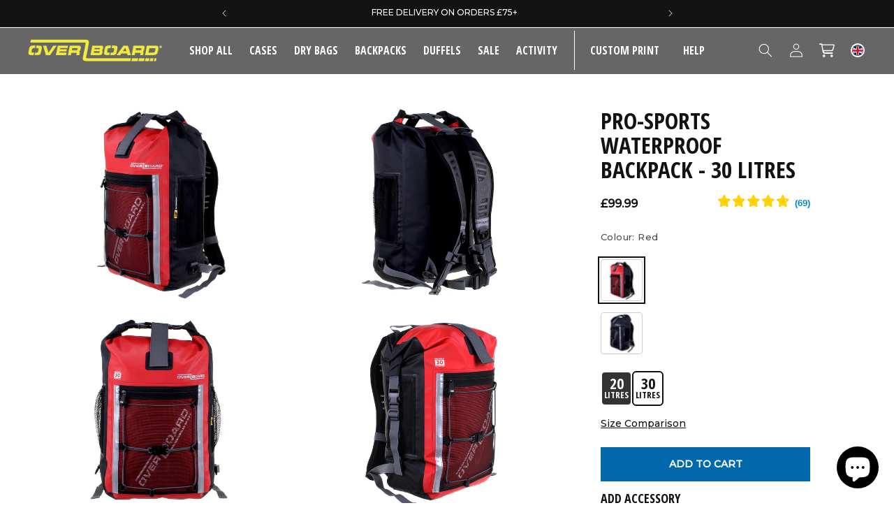

--- FILE ---
content_type: text/html; charset=utf-8
request_url: https://www.over-board.co.uk/collections/collections-homepage-20-off-waterproof-backpacks-carousel/products/pro-sports-waterproof-backpack-30-litres-2
body_size: 69193
content:
<!doctype html>
<html class="js" lang="en">
  <head>
    <meta charset="utf-8">
    <meta http-equiv="X-UA-Compatible" content="IE=edge">
    <meta name="viewport" content="width=device-width,initial-scale=1">
    <meta name="theme-color" content="">
    <link rel="canonical" href="https://www.over-board.co.uk/products/pro-sports-waterproof-backpack-30-litres-2"><link rel="icon" type="image/png" href="//www.over-board.co.uk/cdn/shop/files/favicon_1.jpg?crop=center&height=32&v=1748317409&width=32"><link rel="preconnect" href="https://fonts.shopifycdn.com" crossorigin><title>
      Pro Sports Waterproof Backpack | Sports Backpack
 &ndash; OverBoard UK</title>

    
      <meta name="description" content="Pro Sports waterproof backpack (30L) with IP66 rating and adjustable straps, internal wet/dry pocket, and reflective accents for durability and comfort.">
    

    

<meta property="og:site_name" content="OverBoard UK">
<meta property="og:url" content="https://www.over-board.co.uk/products/pro-sports-waterproof-backpack-30-litres-2">
<meta property="og:title" content="Pro Sports Waterproof Backpack | Sports Backpack">
<meta property="og:type" content="product">
<meta property="og:description" content="Pro Sports waterproof backpack (30L) with IP66 rating and adjustable straps, internal wet/dry pocket, and reflective accents for durability and comfort."><meta property="og:image" content="http://www.over-board.co.uk/cdn/shop/products/ob1146r-overboard-waterproof-pro-sports-backpack-30-litres-red-01.jpg?v=1692873616">
  <meta property="og:image:secure_url" content="https://www.over-board.co.uk/cdn/shop/products/ob1146r-overboard-waterproof-pro-sports-backpack-30-litres-red-01.jpg?v=1692873616">
  <meta property="og:image:width" content="1200">
  <meta property="og:image:height" content="930"><meta property="og:price:amount" content="99.99">
  <meta property="og:price:currency" content="GBP"><meta name="twitter:card" content="summary_large_image">
<meta name="twitter:title" content="Pro Sports Waterproof Backpack | Sports Backpack">
<meta name="twitter:description" content="Pro Sports waterproof backpack (30L) with IP66 rating and adjustable straps, internal wet/dry pocket, and reflective accents for durability and comfort.">


    <script src="//www.over-board.co.uk/cdn/shop/t/88/assets/constants.js?v=132983761750457495441756959128" defer="defer"></script>
    <script src="//www.over-board.co.uk/cdn/shop/t/88/assets/pubsub.js?v=158357773527763999511756959124" defer="defer"></script>
    <script src="//www.over-board.co.uk/cdn/shop/t/88/assets/global.js?v=21178183057282310911756959122" defer="defer"></script>
    <script src="//www.over-board.co.uk/cdn/shop/t/88/assets/details-disclosure.js?v=13653116266235556501756959124" defer="defer"></script>
    <script src="//www.over-board.co.uk/cdn/shop/t/88/assets/details-modal.js?v=25581673532751508451756959125" defer="defer"></script>
    <script src="//www.over-board.co.uk/cdn/shop/t/88/assets/search-form.js?v=133129549252120666541756959122" defer="defer"></script><script src="//www.over-board.co.uk/cdn/shop/t/88/assets/animations.js?v=88693664871331136111756959121" defer="defer"></script><meta name="twitter:card" content="product" />
  <meta name="twitter:title" content="Pro-Sports Waterproof Backpack - 30 Litres" />
  <meta name="twitter:description" content="The OverBoard 30 Litre Pro-Sports Waterproof Backpack features fully welded seamless construction and a 3-way roll-top sealing system (top, side &amp;amp; messenger), making it 100% waterproof and perfect for quick submersion on the water. The Pro-Sports range is OverBoard’s toughest, built for heavy-duty use.Packed with practical features, including a large internal zip pocket for easy access to keys, elasticated front" />
  <meta name="twitter:image" content="http://www.over-board.co.uk/cdn/shop/products/ob1146r-overboard-waterproof-pro-sports-backpack-30-litres-red-01_large.jpg?v=1692873616" />
  <meta name="twitter:label1" content="Price" />
  <meta name="twitter:data1" content="£99.99 GBP" /><meta name="twitter:label2" content="Brand" />
  <meta name="twitter:data2" content="OverBoard" />
    <meta property="og:type" content="product" />
  <meta property="og:title" content="Pro-Sports Waterproof Backpack - 30 Litres" /><meta property="og:image" content="http://www.over-board.co.uk/cdn/shop/products/ob1146r-overboard-waterproof-pro-sports-backpack-30-litres-red-01_grande.jpg?v=1692873616" />
  <meta property="og:image:secure_url" content="https://www.over-board.co.uk/cdn/shop/products/ob1146r-overboard-waterproof-pro-sports-backpack-30-litres-red-01_grande.jpg?v=1692873616" /><meta property="og:image" content="http://www.over-board.co.uk/cdn/shop/products/ob1146r-overboard-waterproof-pro-sports-backpack-30-litres-red-03_grande.jpg?v=1750078018" />
  <meta property="og:image:secure_url" content="https://www.over-board.co.uk/cdn/shop/products/ob1146r-overboard-waterproof-pro-sports-backpack-30-litres-red-03_grande.jpg?v=1750078018" /><meta property="og:image" content="http://www.over-board.co.uk/cdn/shop/products/ob1146r-overboard-waterproof-pro-sports-backpack-30-litres-red-02_grande.jpg?v=1750078018" />
  <meta property="og:image:secure_url" content="https://www.over-board.co.uk/cdn/shop/products/ob1146r-overboard-waterproof-pro-sports-backpack-30-litres-red-02_grande.jpg?v=1750078018" /><meta property="og:image" content="http://www.over-board.co.uk/cdn/shop/products/ob1146r-overboard-waterproof-pro-sports-backpack-30-litres-red-03-1jpg_grande.jpg?v=1750078018" />
  <meta property="og:image:secure_url" content="https://www.over-board.co.uk/cdn/shop/products/ob1146r-overboard-waterproof-pro-sports-backpack-30-litres-red-03-1jpg_grande.jpg?v=1750078018" /><meta property="og:image" content="http://www.over-board.co.uk/cdn/shop/products/ob1146blk-overboard-waterproof-pro-sports-backpack-30-litres-black-01_grande.jpg?v=1750078018" />
  <meta property="og:image:secure_url" content="https://www.over-board.co.uk/cdn/shop/products/ob1146blk-overboard-waterproof-pro-sports-backpack-30-litres-black-01_grande.jpg?v=1750078018" /><meta property="og:image" content="http://www.over-board.co.uk/cdn/shop/products/ob1146blk-overboard-waterproof-pro-sports-backpack-30-litres-black-03_grande.jpg?v=1750078018" />
  <meta property="og:image:secure_url" content="https://www.over-board.co.uk/cdn/shop/products/ob1146blk-overboard-waterproof-pro-sports-backpack-30-litres-black-03_grande.jpg?v=1750078018" /><meta property="og:image" content="http://www.over-board.co.uk/cdn/shop/products/ob1146blk-overboard-waterproof-pro-sports-backpack-30-litres-black-02_grande.jpg?v=1750078018" />
  <meta property="og:image:secure_url" content="https://www.over-board.co.uk/cdn/shop/products/ob1146blk-overboard-waterproof-pro-sports-backpack-30-litres-black-02_grande.jpg?v=1750078018" /><meta property="og:image" content="http://www.over-board.co.uk/cdn/shop/products/ob1146blk-overboard-waterproof-pro-sports-backpack-30-litres-black-03-1_grande.jpg?v=1750078018" />
  <meta property="og:image:secure_url" content="https://www.over-board.co.uk/cdn/shop/products/ob1146blk-overboard-waterproof-pro-sports-backpack-30-litres-black-03-1_grande.jpg?v=1750078018" /><meta property="og:image" content="http://www.over-board.co.uk/cdn/shop/products/ob1146blk-overboard-waterproof-pro-sports-backpack-30-litres-black-07_grande.jpg?v=1675082574" />
  <meta property="og:image:secure_url" content="https://www.over-board.co.uk/cdn/shop/products/ob1146blk-overboard-waterproof-pro-sports-backpack-30-litres-black-07_grande.jpg?v=1675082574" /><meta property="og:image" content="http://www.over-board.co.uk/cdn/shop/files/ob1145-1146-overboard-waterproof-pro-sports-backpacks-boating-lifestyle-1_9ae62fcb-fe63-4f69-a152-71ae90a7858b_grande.jpg?v=1751274518" />
  <meta property="og:image:secure_url" content="https://www.over-board.co.uk/cdn/shop/files/ob1145-1146-overboard-waterproof-pro-sports-backpacks-boating-lifestyle-1_9ae62fcb-fe63-4f69-a152-71ae90a7858b_grande.jpg?v=1751274518" /><meta property="og:image" content="http://www.over-board.co.uk/cdn/shop/products/ob1145b-overboard-waterproof-pro-sports-backpack-20-litres-blue-17_23973704-ecee-45ea-97cf-bdf1e6164871_grande.jpg?v=1751274518" />
  <meta property="og:image:secure_url" content="https://www.over-board.co.uk/cdn/shop/products/ob1145b-overboard-waterproof-pro-sports-backpack-20-litres-blue-17_23973704-ecee-45ea-97cf-bdf1e6164871_grande.jpg?v=1751274518" /><meta property="og:image" content="http://www.over-board.co.uk/cdn/shop/files/ob1145-1146-overboard-waterproof-pro-sports-backpacks-outdoor-lifestyle-1_198ecbfe-0e6f-4971-8433-8a5e50877ae8_grande.jpg?v=1751274518" />
  <meta property="og:image:secure_url" content="https://www.over-board.co.uk/cdn/shop/files/ob1145-1146-overboard-waterproof-pro-sports-backpacks-outdoor-lifestyle-1_198ecbfe-0e6f-4971-8433-8a5e50877ae8_grande.jpg?v=1751274518" /><meta property="og:image" content="http://www.over-board.co.uk/cdn/shop/products/ob1146blk-overboard-waterproof-pro-sports-backpack-30-litres-black-12_grande.jpg?v=1751274518" />
  <meta property="og:image:secure_url" content="https://www.over-board.co.uk/cdn/shop/products/ob1146blk-overboard-waterproof-pro-sports-backpack-30-litres-black-12_grande.jpg?v=1751274518" /><meta property="og:image" content="http://www.over-board.co.uk/cdn/shop/products/ob1146blk-overboard-waterproof-pro-sports-backpack-30-litres-black-10_grande.jpg?v=1751274518" />
  <meta property="og:image:secure_url" content="https://www.over-board.co.uk/cdn/shop/products/ob1146blk-overboard-waterproof-pro-sports-backpack-30-litres-black-10_grande.jpg?v=1751274518" /><meta property="og:image" content="http://www.over-board.co.uk/cdn/shop/products/ob1146blk-overboard-waterproof-pro-sports-backpack-30-litres-black-15_grande.jpg?v=1751274518" />
  <meta property="og:image:secure_url" content="https://www.over-board.co.uk/cdn/shop/products/ob1146blk-overboard-waterproof-pro-sports-backpack-30-litres-black-15_grande.jpg?v=1751274518" /><meta property="og:image" content="http://www.over-board.co.uk/cdn/shop/products/ob1146blk-overboard-waterproof-pro-sports-backpack-30-litres-black-16_grande.jpg?v=1751274518" />
  <meta property="og:image:secure_url" content="https://www.over-board.co.uk/cdn/shop/products/ob1146blk-overboard-waterproof-pro-sports-backpack-30-litres-black-16_grande.jpg?v=1751274518" /><meta property="og:image" content="http://www.over-board.co.uk/cdn/shop/files/ob1146r-overboard-waterproof-pro-sports-backpack-30-litres-red-19-1_4ba08421-e8a1-43b3-8b6f-ee06d6310b50_grande.jpg?v=1751274417" />
  <meta property="og:image:secure_url" content="https://www.over-board.co.uk/cdn/shop/files/ob1146r-overboard-waterproof-pro-sports-backpack-30-litres-red-19-1_4ba08421-e8a1-43b3-8b6f-ee06d6310b50_grande.jpg?v=1751274417" /><meta property="og:price:amount" content="99.99" />
  <meta property="og:price:currency" content="GBP" /><meta property="og:description" content="Pro Sports waterproof backpack (30L) with IP66 rating and adjustable straps, internal wet/dry pocket, and reflective accents for durability and comfort." /><meta property="og:url" content="https://www.over-board.co.uk/products/pro-sports-waterproof-backpack-30-litres-2" />
<meta property="og:site_name" content="OverBoard UK" />
    
    <script>window.performance && window.performance.mark && window.performance.mark('shopify.content_for_header.start');</script><meta name="google-site-verification" content="Sa136dwJDwtAkm06tq_GzACcW8_BAy7mlFUuTIqaLJs">
<meta id="shopify-digital-wallet" name="shopify-digital-wallet" content="/5436309622/digital_wallets/dialog">
<meta name="shopify-checkout-api-token" content="5a18eb571c8dfb46963c0afed058d8da">
<meta id="in-context-paypal-metadata" data-shop-id="5436309622" data-venmo-supported="false" data-environment="production" data-locale="en_US" data-paypal-v4="true" data-currency="GBP">
<link rel="alternate" type="application/json+oembed" href="https://www.over-board.co.uk/products/pro-sports-waterproof-backpack-30-litres-2.oembed">
<script async="async" src="/checkouts/internal/preloads.js?locale=en-GB"></script>
<link rel="preconnect" href="https://shop.app" crossorigin="anonymous">
<script async="async" src="https://shop.app/checkouts/internal/preloads.js?locale=en-GB&shop_id=5436309622" crossorigin="anonymous"></script>
<script id="apple-pay-shop-capabilities" type="application/json">{"shopId":5436309622,"countryCode":"GB","currencyCode":"GBP","merchantCapabilities":["supports3DS"],"merchantId":"gid:\/\/shopify\/Shop\/5436309622","merchantName":"OverBoard UK","requiredBillingContactFields":["postalAddress","email","phone"],"requiredShippingContactFields":["postalAddress","email","phone"],"shippingType":"shipping","supportedNetworks":["visa","maestro","masterCard","amex","discover","elo"],"total":{"type":"pending","label":"OverBoard UK","amount":"1.00"},"shopifyPaymentsEnabled":true,"supportsSubscriptions":true}</script>
<script id="shopify-features" type="application/json">{"accessToken":"5a18eb571c8dfb46963c0afed058d8da","betas":["rich-media-storefront-analytics"],"domain":"www.over-board.co.uk","predictiveSearch":true,"shopId":5436309622,"locale":"en"}</script>
<script>var Shopify = Shopify || {};
Shopify.shop = "overboarduk.myshopify.com";
Shopify.locale = "en";
Shopify.currency = {"active":"GBP","rate":"1.0"};
Shopify.country = "GB";
Shopify.theme = {"name":"overboard\/main-uk","id":181755249026,"schema_name":"Dawn","schema_version":"15.2.0","theme_store_id":null,"role":"main"};
Shopify.theme.handle = "null";
Shopify.theme.style = {"id":null,"handle":null};
Shopify.cdnHost = "www.over-board.co.uk/cdn";
Shopify.routes = Shopify.routes || {};
Shopify.routes.root = "/";</script>
<script type="module">!function(o){(o.Shopify=o.Shopify||{}).modules=!0}(window);</script>
<script>!function(o){function n(){var o=[];function n(){o.push(Array.prototype.slice.apply(arguments))}return n.q=o,n}var t=o.Shopify=o.Shopify||{};t.loadFeatures=n(),t.autoloadFeatures=n()}(window);</script>
<script>
  window.ShopifyPay = window.ShopifyPay || {};
  window.ShopifyPay.apiHost = "shop.app\/pay";
  window.ShopifyPay.redirectState = null;
</script>
<script id="shop-js-analytics" type="application/json">{"pageType":"product"}</script>
<script defer="defer" async type="module" src="//www.over-board.co.uk/cdn/shopifycloud/shop-js/modules/v2/client.init-shop-cart-sync_BT-GjEfc.en.esm.js"></script>
<script defer="defer" async type="module" src="//www.over-board.co.uk/cdn/shopifycloud/shop-js/modules/v2/chunk.common_D58fp_Oc.esm.js"></script>
<script defer="defer" async type="module" src="//www.over-board.co.uk/cdn/shopifycloud/shop-js/modules/v2/chunk.modal_xMitdFEc.esm.js"></script>
<script type="module">
  await import("//www.over-board.co.uk/cdn/shopifycloud/shop-js/modules/v2/client.init-shop-cart-sync_BT-GjEfc.en.esm.js");
await import("//www.over-board.co.uk/cdn/shopifycloud/shop-js/modules/v2/chunk.common_D58fp_Oc.esm.js");
await import("//www.over-board.co.uk/cdn/shopifycloud/shop-js/modules/v2/chunk.modal_xMitdFEc.esm.js");

  window.Shopify.SignInWithShop?.initShopCartSync?.({"fedCMEnabled":true,"windoidEnabled":true});

</script>
<script>
  window.Shopify = window.Shopify || {};
  if (!window.Shopify.featureAssets) window.Shopify.featureAssets = {};
  window.Shopify.featureAssets['shop-js'] = {"shop-cart-sync":["modules/v2/client.shop-cart-sync_DZOKe7Ll.en.esm.js","modules/v2/chunk.common_D58fp_Oc.esm.js","modules/v2/chunk.modal_xMitdFEc.esm.js"],"init-fed-cm":["modules/v2/client.init-fed-cm_B6oLuCjv.en.esm.js","modules/v2/chunk.common_D58fp_Oc.esm.js","modules/v2/chunk.modal_xMitdFEc.esm.js"],"shop-cash-offers":["modules/v2/client.shop-cash-offers_D2sdYoxE.en.esm.js","modules/v2/chunk.common_D58fp_Oc.esm.js","modules/v2/chunk.modal_xMitdFEc.esm.js"],"shop-login-button":["modules/v2/client.shop-login-button_QeVjl5Y3.en.esm.js","modules/v2/chunk.common_D58fp_Oc.esm.js","modules/v2/chunk.modal_xMitdFEc.esm.js"],"pay-button":["modules/v2/client.pay-button_DXTOsIq6.en.esm.js","modules/v2/chunk.common_D58fp_Oc.esm.js","modules/v2/chunk.modal_xMitdFEc.esm.js"],"shop-button":["modules/v2/client.shop-button_DQZHx9pm.en.esm.js","modules/v2/chunk.common_D58fp_Oc.esm.js","modules/v2/chunk.modal_xMitdFEc.esm.js"],"avatar":["modules/v2/client.avatar_BTnouDA3.en.esm.js"],"init-windoid":["modules/v2/client.init-windoid_CR1B-cfM.en.esm.js","modules/v2/chunk.common_D58fp_Oc.esm.js","modules/v2/chunk.modal_xMitdFEc.esm.js"],"init-shop-for-new-customer-accounts":["modules/v2/client.init-shop-for-new-customer-accounts_C_vY_xzh.en.esm.js","modules/v2/client.shop-login-button_QeVjl5Y3.en.esm.js","modules/v2/chunk.common_D58fp_Oc.esm.js","modules/v2/chunk.modal_xMitdFEc.esm.js"],"init-shop-email-lookup-coordinator":["modules/v2/client.init-shop-email-lookup-coordinator_BI7n9ZSv.en.esm.js","modules/v2/chunk.common_D58fp_Oc.esm.js","modules/v2/chunk.modal_xMitdFEc.esm.js"],"init-shop-cart-sync":["modules/v2/client.init-shop-cart-sync_BT-GjEfc.en.esm.js","modules/v2/chunk.common_D58fp_Oc.esm.js","modules/v2/chunk.modal_xMitdFEc.esm.js"],"shop-toast-manager":["modules/v2/client.shop-toast-manager_DiYdP3xc.en.esm.js","modules/v2/chunk.common_D58fp_Oc.esm.js","modules/v2/chunk.modal_xMitdFEc.esm.js"],"init-customer-accounts":["modules/v2/client.init-customer-accounts_D9ZNqS-Q.en.esm.js","modules/v2/client.shop-login-button_QeVjl5Y3.en.esm.js","modules/v2/chunk.common_D58fp_Oc.esm.js","modules/v2/chunk.modal_xMitdFEc.esm.js"],"init-customer-accounts-sign-up":["modules/v2/client.init-customer-accounts-sign-up_iGw4briv.en.esm.js","modules/v2/client.shop-login-button_QeVjl5Y3.en.esm.js","modules/v2/chunk.common_D58fp_Oc.esm.js","modules/v2/chunk.modal_xMitdFEc.esm.js"],"shop-follow-button":["modules/v2/client.shop-follow-button_CqMgW2wH.en.esm.js","modules/v2/chunk.common_D58fp_Oc.esm.js","modules/v2/chunk.modal_xMitdFEc.esm.js"],"checkout-modal":["modules/v2/client.checkout-modal_xHeaAweL.en.esm.js","modules/v2/chunk.common_D58fp_Oc.esm.js","modules/v2/chunk.modal_xMitdFEc.esm.js"],"shop-login":["modules/v2/client.shop-login_D91U-Q7h.en.esm.js","modules/v2/chunk.common_D58fp_Oc.esm.js","modules/v2/chunk.modal_xMitdFEc.esm.js"],"lead-capture":["modules/v2/client.lead-capture_BJmE1dJe.en.esm.js","modules/v2/chunk.common_D58fp_Oc.esm.js","modules/v2/chunk.modal_xMitdFEc.esm.js"],"payment-terms":["modules/v2/client.payment-terms_Ci9AEqFq.en.esm.js","modules/v2/chunk.common_D58fp_Oc.esm.js","modules/v2/chunk.modal_xMitdFEc.esm.js"]};
</script>
<script>(function() {
  var isLoaded = false;
  function asyncLoad() {
    if (isLoaded) return;
    isLoaded = true;
    var urls = ["https:\/\/chimpstatic.com\/mcjs-connected\/js\/users\/a571e402a2b648050788ea8c0\/1c906b681bb27c584325b836e.js?shop=overboarduk.myshopify.com","https:\/\/cloudsearch-1f874.kxcdn.com\/shopify.js?shop=overboarduk.myshopify.com","https:\/\/storage.nfcube.com\/instafeed-5eb9b18cdd8b1b6191a96723f5b93b48.js?shop=overboarduk.myshopify.com","https:\/\/cdn.hextom.com\/js\/eventpromotionbar.js?shop=overboarduk.myshopify.com","https:\/\/s3.eu-west-1.amazonaws.com\/production-klarna-il-shopify-osm\/0b7fe7c4a98ef8166eeafee767bc667686567a25\/overboarduk.myshopify.com-1763869766238.js?shop=overboarduk.myshopify.com","https:\/\/ecommplugins-scripts.trustpilot.com\/v2.1\/js\/header.min.js?settings=eyJrZXkiOiJ6NkZzbHBTeUMxOVVXMHVHIn0=\u0026v=2.5\u0026shop=overboarduk.myshopify.com","https:\/\/ecommplugins-scripts.trustpilot.com\/v2.1\/js\/success.min.js?settings=eyJrZXkiOiJ6NkZzbHBTeUMxOVVXMHVHIiwidCI6WyJvcmRlcnMvZnVsZmlsbGVkIl0sInYiOiIifQ==\u0026shop=overboarduk.myshopify.com","https:\/\/ecommplugins-trustboxsettings.trustpilot.com\/overboarduk.myshopify.com.js?settings=1765548467770\u0026shop=overboarduk.myshopify.com","\/\/cdn.shopify.com\/proxy\/38215eb665967a87a3a2e778782cc8e3a8412ce80562ca815acacf060088d5aa\/cdn.bogos.io\/script_tag\/secomapp.scripttag.js?shop=overboarduk.myshopify.com\u0026sp-cache-control=cHVibGljLCBtYXgtYWdlPTkwMA"];
    for (var i = 0; i < urls.length; i++) {
      var s = document.createElement('script');
      s.type = 'text/javascript';
      s.async = true;
      s.src = urls[i];
      var x = document.getElementsByTagName('script')[0];
      x.parentNode.insertBefore(s, x);
    }
  };
  if(window.attachEvent) {
    window.attachEvent('onload', asyncLoad);
  } else {
    window.addEventListener('load', asyncLoad, false);
  }
})();</script>
<script id="__st">var __st={"a":5436309622,"offset":0,"reqid":"a64698e0-43b9-470e-9b94-4c16070a81c1-1769210460","pageurl":"www.over-board.co.uk\/collections\/collections-homepage-20-off-waterproof-backpacks-carousel\/products\/pro-sports-waterproof-backpack-30-litres-2","u":"7ef3f9e73b0b","p":"product","rtyp":"product","rid":2615803641974};</script>
<script>window.ShopifyPaypalV4VisibilityTracking = true;</script>
<script id="captcha-bootstrap">!function(){'use strict';const t='contact',e='account',n='new_comment',o=[[t,t],['blogs',n],['comments',n],[t,'customer']],c=[[e,'customer_login'],[e,'guest_login'],[e,'recover_customer_password'],[e,'create_customer']],r=t=>t.map((([t,e])=>`form[action*='/${t}']:not([data-nocaptcha='true']) input[name='form_type'][value='${e}']`)).join(','),a=t=>()=>t?[...document.querySelectorAll(t)].map((t=>t.form)):[];function s(){const t=[...o],e=r(t);return a(e)}const i='password',u='form_key',d=['recaptcha-v3-token','g-recaptcha-response','h-captcha-response',i],f=()=>{try{return window.sessionStorage}catch{return}},m='__shopify_v',_=t=>t.elements[u];function p(t,e,n=!1){try{const o=window.sessionStorage,c=JSON.parse(o.getItem(e)),{data:r}=function(t){const{data:e,action:n}=t;return t[m]||n?{data:e,action:n}:{data:t,action:n}}(c);for(const[e,n]of Object.entries(r))t.elements[e]&&(t.elements[e].value=n);n&&o.removeItem(e)}catch(o){console.error('form repopulation failed',{error:o})}}const l='form_type',E='cptcha';function T(t){t.dataset[E]=!0}const w=window,h=w.document,L='Shopify',v='ce_forms',y='captcha';let A=!1;((t,e)=>{const n=(g='f06e6c50-85a8-45c8-87d0-21a2b65856fe',I='https://cdn.shopify.com/shopifycloud/storefront-forms-hcaptcha/ce_storefront_forms_captcha_hcaptcha.v1.5.2.iife.js',D={infoText:'Protected by hCaptcha',privacyText:'Privacy',termsText:'Terms'},(t,e,n)=>{const o=w[L][v],c=o.bindForm;if(c)return c(t,g,e,D).then(n);var r;o.q.push([[t,g,e,D],n]),r=I,A||(h.body.append(Object.assign(h.createElement('script'),{id:'captcha-provider',async:!0,src:r})),A=!0)});var g,I,D;w[L]=w[L]||{},w[L][v]=w[L][v]||{},w[L][v].q=[],w[L][y]=w[L][y]||{},w[L][y].protect=function(t,e){n(t,void 0,e),T(t)},Object.freeze(w[L][y]),function(t,e,n,w,h,L){const[v,y,A,g]=function(t,e,n){const i=e?o:[],u=t?c:[],d=[...i,...u],f=r(d),m=r(i),_=r(d.filter((([t,e])=>n.includes(e))));return[a(f),a(m),a(_),s()]}(w,h,L),I=t=>{const e=t.target;return e instanceof HTMLFormElement?e:e&&e.form},D=t=>v().includes(t);t.addEventListener('submit',(t=>{const e=I(t);if(!e)return;const n=D(e)&&!e.dataset.hcaptchaBound&&!e.dataset.recaptchaBound,o=_(e),c=g().includes(e)&&(!o||!o.value);(n||c)&&t.preventDefault(),c&&!n&&(function(t){try{if(!f())return;!function(t){const e=f();if(!e)return;const n=_(t);if(!n)return;const o=n.value;o&&e.removeItem(o)}(t);const e=Array.from(Array(32),(()=>Math.random().toString(36)[2])).join('');!function(t,e){_(t)||t.append(Object.assign(document.createElement('input'),{type:'hidden',name:u})),t.elements[u].value=e}(t,e),function(t,e){const n=f();if(!n)return;const o=[...t.querySelectorAll(`input[type='${i}']`)].map((({name:t})=>t)),c=[...d,...o],r={};for(const[a,s]of new FormData(t).entries())c.includes(a)||(r[a]=s);n.setItem(e,JSON.stringify({[m]:1,action:t.action,data:r}))}(t,e)}catch(e){console.error('failed to persist form',e)}}(e),e.submit())}));const S=(t,e)=>{t&&!t.dataset[E]&&(n(t,e.some((e=>e===t))),T(t))};for(const o of['focusin','change'])t.addEventListener(o,(t=>{const e=I(t);D(e)&&S(e,y())}));const B=e.get('form_key'),M=e.get(l),P=B&&M;t.addEventListener('DOMContentLoaded',(()=>{const t=y();if(P)for(const e of t)e.elements[l].value===M&&p(e,B);[...new Set([...A(),...v().filter((t=>'true'===t.dataset.shopifyCaptcha))])].forEach((e=>S(e,t)))}))}(h,new URLSearchParams(w.location.search),n,t,e,['guest_login'])})(!0,!0)}();</script>
<script integrity="sha256-4kQ18oKyAcykRKYeNunJcIwy7WH5gtpwJnB7kiuLZ1E=" data-source-attribution="shopify.loadfeatures" defer="defer" src="//www.over-board.co.uk/cdn/shopifycloud/storefront/assets/storefront/load_feature-a0a9edcb.js" crossorigin="anonymous"></script>
<script crossorigin="anonymous" defer="defer" src="//www.over-board.co.uk/cdn/shopifycloud/storefront/assets/shopify_pay/storefront-65b4c6d7.js?v=20250812"></script>
<script data-source-attribution="shopify.dynamic_checkout.dynamic.init">var Shopify=Shopify||{};Shopify.PaymentButton=Shopify.PaymentButton||{isStorefrontPortableWallets:!0,init:function(){window.Shopify.PaymentButton.init=function(){};var t=document.createElement("script");t.src="https://www.over-board.co.uk/cdn/shopifycloud/portable-wallets/latest/portable-wallets.en.js",t.type="module",document.head.appendChild(t)}};
</script>
<script data-source-attribution="shopify.dynamic_checkout.buyer_consent">
  function portableWalletsHideBuyerConsent(e){var t=document.getElementById("shopify-buyer-consent"),n=document.getElementById("shopify-subscription-policy-button");t&&n&&(t.classList.add("hidden"),t.setAttribute("aria-hidden","true"),n.removeEventListener("click",e))}function portableWalletsShowBuyerConsent(e){var t=document.getElementById("shopify-buyer-consent"),n=document.getElementById("shopify-subscription-policy-button");t&&n&&(t.classList.remove("hidden"),t.removeAttribute("aria-hidden"),n.addEventListener("click",e))}window.Shopify?.PaymentButton&&(window.Shopify.PaymentButton.hideBuyerConsent=portableWalletsHideBuyerConsent,window.Shopify.PaymentButton.showBuyerConsent=portableWalletsShowBuyerConsent);
</script>
<script data-source-attribution="shopify.dynamic_checkout.cart.bootstrap">document.addEventListener("DOMContentLoaded",(function(){function t(){return document.querySelector("shopify-accelerated-checkout-cart, shopify-accelerated-checkout")}if(t())Shopify.PaymentButton.init();else{new MutationObserver((function(e,n){t()&&(Shopify.PaymentButton.init(),n.disconnect())})).observe(document.body,{childList:!0,subtree:!0})}}));
</script>
<script id='scb4127' type='text/javascript' async='' src='https://www.over-board.co.uk/cdn/shopifycloud/privacy-banner/storefront-banner.js'></script><link id="shopify-accelerated-checkout-styles" rel="stylesheet" media="screen" href="https://www.over-board.co.uk/cdn/shopifycloud/portable-wallets/latest/accelerated-checkout-backwards-compat.css" crossorigin="anonymous">
<style id="shopify-accelerated-checkout-cart">
        #shopify-buyer-consent {
  margin-top: 1em;
  display: inline-block;
  width: 100%;
}

#shopify-buyer-consent.hidden {
  display: none;
}

#shopify-subscription-policy-button {
  background: none;
  border: none;
  padding: 0;
  text-decoration: underline;
  font-size: inherit;
  cursor: pointer;
}

#shopify-subscription-policy-button::before {
  box-shadow: none;
}

      </style>
<script id="sections-script" data-sections="header,subscribe-now" defer="defer" src="//www.over-board.co.uk/cdn/shop/t/88/compiled_assets/scripts.js?v=40224"></script>
<script>window.performance && window.performance.mark && window.performance.mark('shopify.content_for_header.end');</script>
<script type="text/javascript">
  (function(c,l,a,r,i,t,y){
    c[a]=c[a]||function(){(c[a].q=c[a].q||[]).push(arguments)};
    t=l.createElement(r);t.async=1;t.src="https://www.clarity.ms/tag/"+i;
    y=l.getElementsByTagName(r)[0];y.parentNode.insertBefore(t,y);
  })(window, document, "clarity", "script", "ba0thlexbo");
</script><meta name="google-site-verification" content="_g_ePaXuOdTvfDeQ1R0iH2CrERWFt9SNJF3zf2-9YaA" />

<script async src="https://www.googletagmanager.com/gtag/js?id=G-JYDDD3RM6D"></script>
<script> 
  window.dataLayer = window.dataLayer || []; function gtag(){dataLayer.push(arguments);} gtag('js', new Date()); gtag('config', 'G-JYDDD3RM6D'); 
</script>
<!--RS_START--><script async src="https://www.googletagmanager.com/gtag/js?id=1064626486"></script>
<script>window.dataLayer = window.dataLayer || []; function gtag(){dataLayer.push(arguments);} gtag('js', new Date()); gtag('config', 'AW-1064626486');</script><!--RS_END-->  


    <style>
       @import url(https://fonts.googleapis.com/css?family=Montserrat:100,500|Open+Sans+Condensed:500,700);
    </style>

    <style data-shopify>
      @font-face {
  font-family: Assistant;
  font-weight: 400;
  font-style: normal;
  font-display: swap;
  src: url("//www.over-board.co.uk/cdn/fonts/assistant/assistant_n4.9120912a469cad1cc292572851508ca49d12e768.woff2") format("woff2"),
       url("//www.over-board.co.uk/cdn/fonts/assistant/assistant_n4.6e9875ce64e0fefcd3f4446b7ec9036b3ddd2985.woff") format("woff");
}

      @font-face {
  font-family: Assistant;
  font-weight: 700;
  font-style: normal;
  font-display: swap;
  src: url("//www.over-board.co.uk/cdn/fonts/assistant/assistant_n7.bf44452348ec8b8efa3aa3068825305886b1c83c.woff2") format("woff2"),
       url("//www.over-board.co.uk/cdn/fonts/assistant/assistant_n7.0c887fee83f6b3bda822f1150b912c72da0f7b64.woff") format("woff");
}

      
      
      @font-face {
  font-family: Assistant;
  font-weight: 400;
  font-style: normal;
  font-display: swap;
  src: url("//www.over-board.co.uk/cdn/fonts/assistant/assistant_n4.9120912a469cad1cc292572851508ca49d12e768.woff2") format("woff2"),
       url("//www.over-board.co.uk/cdn/fonts/assistant/assistant_n4.6e9875ce64e0fefcd3f4446b7ec9036b3ddd2985.woff") format("woff");
}


      
        :root,
        .color-scheme-1 {
          --color-background: 255,255,255;
        
          --gradient-background: #ffffff;
        

        

        --color-foreground: 18,18,18;
        --color-background-contrast: 191,191,191;
        --color-shadow: 18,18,18;
        --color-button: 18,18,18;
        --color-button-text: 255,255,255;
        --color-secondary-button: 255,255,255;
        --color-secondary-button-text: 18,18,18;
        --color-link: 18,18,18;
        --color-badge-foreground: 18,18,18;
        --color-badge-background: 255,255,255;
        --color-badge-border: 18,18,18;
        --payment-terms-background-color: rgb(255 255 255);
      }
      
        
        .color-scheme-2 {
          --color-background: 241,241,241;
        
          --gradient-background: #f1f1f1;
        

        

        --color-foreground: 18,18,18;
        --color-background-contrast: 177,177,177;
        --color-shadow: 0,0,0;
        --color-button: 18,18,18;
        --color-button-text: 255,255,255;
        --color-secondary-button: 241,241,241;
        --color-secondary-button-text: 255,255,255;
        --color-link: 255,255,255;
        --color-badge-foreground: 18,18,18;
        --color-badge-background: 241,241,241;
        --color-badge-border: 18,18,18;
        --payment-terms-background-color: rgb(241 241 241);
      }
      
        
        .color-scheme-3 {
          --color-background: 255,0,0;
        
          --gradient-background: #ff0000;
        

        

        --color-foreground: 255,255,255;
        --color-background-contrast: 128,0,0;
        --color-shadow: 18,18,18;
        --color-button: 0,0,0;
        --color-button-text: 255,255,255;
        --color-secondary-button: 255,0,0;
        --color-secondary-button-text: 255,255,255;
        --color-link: 255,255,255;
        --color-badge-foreground: 255,255,255;
        --color-badge-background: 255,0,0;
        --color-badge-border: 255,255,255;
        --payment-terms-background-color: rgb(255 0 0);
      }
      
        
        .color-scheme-4 {
          --color-background: 18,18,18;
        
          --gradient-background: #121212;
        

        

        --color-foreground: 255,255,255;
        --color-background-contrast: 146,146,146;
        --color-shadow: 18,18,18;
        --color-button: 255,255,255;
        --color-button-text: 18,18,18;
        --color-secondary-button: 18,18,18;
        --color-secondary-button-text: 255,255,255;
        --color-link: 255,255,255;
        --color-badge-foreground: 255,255,255;
        --color-badge-background: 18,18,18;
        --color-badge-border: 255,255,255;
        --payment-terms-background-color: rgb(18 18 18);
      }
      
        
        .color-scheme-5 {
          --color-background: 255,255,255;
        
          --gradient-background: #ffffff;
        

        

        --color-foreground: 255,255,255;
        --color-background-contrast: 191,191,191;
        --color-shadow: 18,18,18;
        --color-button: 18,18,18;
        --color-button-text: 255,255,255;
        --color-secondary-button: 255,255,255;
        --color-secondary-button-text: 18,18,18;
        --color-link: 18,18,18;
        --color-badge-foreground: 255,255,255;
        --color-badge-background: 255,255,255;
        --color-badge-border: 255,255,255;
        --payment-terms-background-color: rgb(255 255 255);
      }
      
        
        .color-scheme-32fd6710-6b52-4aac-9d76-d8a0335b8723 {
          --color-background: 0,0,0;
        
          --gradient-background: #000000;
        

        

        --color-foreground: 255,255,255;
        --color-background-contrast: 128,128,128;
        --color-shadow: 0,0,0;
        --color-button: 18,18,18;
        --color-button-text: 255,255,255;
        --color-secondary-button: 0,0,0;
        --color-secondary-button-text: 18,18,18;
        --color-link: 18,18,18;
        --color-badge-foreground: 255,255,255;
        --color-badge-background: 0,0,0;
        --color-badge-border: 255,255,255;
        --payment-terms-background-color: rgb(0 0 0);
      }
      
        
        .color-scheme-26d83ef8-0345-4d95-a019-dea9a0306843 {
          --color-background: 247,247,247;
        
          --gradient-background: #f7f7f7;
        

        

        --color-foreground: 18,18,18;
        --color-background-contrast: 183,183,183;
        --color-shadow: 18,18,18;
        --color-button: 18,18,18;
        --color-button-text: 255,255,255;
        --color-secondary-button: 247,247,247;
        --color-secondary-button-text: 18,18,18;
        --color-link: 18,18,18;
        --color-badge-foreground: 18,18,18;
        --color-badge-background: 247,247,247;
        --color-badge-border: 18,18,18;
        --payment-terms-background-color: rgb(247 247 247);
      }
      
        
        .color-scheme-0eddcee2-62a6-43fa-93a5-f05c9971d6d7 {
          --color-background: 0,104,171;
        
          --gradient-background: #0068ab;
        

        

        --color-foreground: 255,255,255;
        --color-background-contrast: 0,26,43;
        --color-shadow: 18,18,18;
        --color-button: 0,0,0;
        --color-button-text: 255,255,255;
        --color-secondary-button: 0,104,171;
        --color-secondary-button-text: 18,18,18;
        --color-link: 18,18,18;
        --color-badge-foreground: 255,255,255;
        --color-badge-background: 0,104,171;
        --color-badge-border: 255,255,255;
        --payment-terms-background-color: rgb(0 104 171);
      }
      
        
        .color-scheme-1a5a52d7-fa84-4b51-b51d-f4a2e4b015bd {
          --color-background: 204,255,51;
        
          --gradient-background: #ccff33;
        

        

        --color-foreground: 0,0,0;
        --color-background-contrast: 134,179,0;
        --color-shadow: 0,0,0;
        --color-button: 18,18,18;
        --color-button-text: 0,0,0;
        --color-secondary-button: 204,255,51;
        --color-secondary-button-text: 0,0,0;
        --color-link: 0,0,0;
        --color-badge-foreground: 0,0,0;
        --color-badge-background: 204,255,51;
        --color-badge-border: 0,0,0;
        --payment-terms-background-color: rgb(204 255 51);
      }
      
        
        .color-scheme-126593ba-ec63-4375-a209-63cf5af7ce4c {
          --color-background: 255,249,34;
        
          --gradient-background: #fff922;
        

        

        --color-foreground: 0,0,0;
        --color-background-contrast: 162,157,0;
        --color-shadow: 18,18,18;
        --color-button: 0,0,0;
        --color-button-text: 255,255,255;
        --color-secondary-button: 255,249,34;
        --color-secondary-button-text: 0,0,0;
        --color-link: 0,0,0;
        --color-badge-foreground: 0,0,0;
        --color-badge-background: 255,249,34;
        --color-badge-border: 0,0,0;
        --payment-terms-background-color: rgb(255 249 34);
      }
      

      body, .color-scheme-1, .color-scheme-2, .color-scheme-3, .color-scheme-4, .color-scheme-5, .color-scheme-32fd6710-6b52-4aac-9d76-d8a0335b8723, .color-scheme-26d83ef8-0345-4d95-a019-dea9a0306843, .color-scheme-0eddcee2-62a6-43fa-93a5-f05c9971d6d7, .color-scheme-1a5a52d7-fa84-4b51-b51d-f4a2e4b015bd, .color-scheme-126593ba-ec63-4375-a209-63cf5af7ce4c {
        color: rgba(var(--color-foreground), 0.75);
        background-color: rgb(var(--color-background));
      }

      :root {
        --primary-font: 'Open Sans Condensed';
        --secondary-font: 'Montserrat';
        --primary-color: 255,249,34;
        --font-color: 0,0,0;
        --font-body-family: var(--secondary-font), arial, FontDrop;
        --font-body-style: normal;
        --font-body-weight: 400;
        --font-body-weight-bold: 700;

        --font-heading-family: var(--primary-font), arial, FontDrop;
        --font-heading-style: normal;
        --font-heading-weight: 400;

        --font-body-scale: 1.0;
        --font-heading-scale: 1.0;

        --media-padding: px;
        --media-border-opacity: 0.05;
        --media-border-width: 1px;
        --media-radius: 0px;
        --media-shadow-opacity: 0.0;
        --media-shadow-horizontal-offset: 0px;
        --media-shadow-vertical-offset: 4px;
        --media-shadow-blur-radius: 5px;
        --media-shadow-visible: 0;

        --page-width: 240rem;
        --page-width-margin: 0rem;

        --product-card-image-padding: 0.0rem;
        --product-card-corner-radius: 0.0rem;
        --product-card-text-alignment: left;
        --product-card-border-width: 0.0rem;
        --product-card-border-opacity: 0.1;
        --product-card-shadow-opacity: 0.0;
        --product-card-shadow-visible: 0;
        --product-card-shadow-horizontal-offset: 0.0rem;
        --product-card-shadow-vertical-offset: 0.4rem;
        --product-card-shadow-blur-radius: 0.5rem;

        --collection-card-image-padding: 0.0rem;
        --collection-card-corner-radius: 0.0rem;
        --collection-card-text-alignment: left;
        --collection-card-border-width: 0.0rem;
        --collection-card-border-opacity: 0.1;
        --collection-card-shadow-opacity: 0.0;
        --collection-card-shadow-visible: 0;
        --collection-card-shadow-horizontal-offset: 0.0rem;
        --collection-card-shadow-vertical-offset: 0.4rem;
        --collection-card-shadow-blur-radius: 0.5rem;

        --blog-card-image-padding: 0.0rem;
        --blog-card-corner-radius: 0.0rem;
        --blog-card-text-alignment: left;
        --blog-card-border-width: 0.0rem;
        --blog-card-border-opacity: 0.1;
        --blog-card-shadow-opacity: 0.0;
        --blog-card-shadow-visible: 0;
        --blog-card-shadow-horizontal-offset: 0.0rem;
        --blog-card-shadow-vertical-offset: 0.4rem;
        --blog-card-shadow-blur-radius: 0.5rem;

        --badge-corner-radius: 0.0rem;

        --popup-border-width: 1px;
        --popup-border-opacity: 0.1;
        --popup-corner-radius: 0px;
        --popup-shadow-opacity: 0.05;
        --popup-shadow-horizontal-offset: 0px;
        --popup-shadow-vertical-offset: 4px;
        --popup-shadow-blur-radius: 5px;

        --drawer-border-width: 1px;
        --drawer-border-opacity: 0.1;
        --drawer-shadow-opacity: 0.0;
        --drawer-shadow-horizontal-offset: 0px;
        --drawer-shadow-vertical-offset: 4px;
        --drawer-shadow-blur-radius: 5px;

        --spacing-sections-desktop: 0px;
        --spacing-sections-mobile: 0px;

        --grid-desktop-vertical-spacing: 8px;
        --grid-desktop-horizontal-spacing: 8px;
        --grid-mobile-vertical-spacing: 4px;
        --grid-mobile-horizontal-spacing: 4px;

        --text-boxes-border-opacity: 0.1;
        --text-boxes-border-width: 0px;
        --text-boxes-radius: 0px;
        --text-boxes-shadow-opacity: 0.0;
        --text-boxes-shadow-visible: 0;
        --text-boxes-shadow-horizontal-offset: 0px;
        --text-boxes-shadow-vertical-offset: 4px;
        --text-boxes-shadow-blur-radius: 5px;

        --buttons-radius: 0px;
        --buttons-radius-outset: 0px;
        --buttons-border-width: 1px;
        --buttons-border-opacity: 1.0;
        --buttons-shadow-opacity: 0.0;
        --buttons-shadow-visible: 0;
        --buttons-shadow-horizontal-offset: 0px;
        --buttons-shadow-vertical-offset: 4px;
        --buttons-shadow-blur-radius: 5px;
        --buttons-border-offset: 0px;

        --inputs-radius: 0px;
        --inputs-border-width: 1px;
        --inputs-border-opacity: 0.55;
        --inputs-shadow-opacity: 0.0;
        --inputs-shadow-horizontal-offset: 0px;
        --inputs-margin-offset: 0px;
        --inputs-shadow-vertical-offset: 4px;
        --inputs-shadow-blur-radius: 5px;
        --inputs-radius-outset: 0px;

        --variant-pills-radius: 40px;
        --variant-pills-border-width: 1px;
        --variant-pills-border-opacity: 0.55;
        --variant-pills-shadow-opacity: 0.0;
        --variant-pills-shadow-horizontal-offset: 0px;
        --variant-pills-shadow-vertical-offset: 4px;
        --variant-pills-shadow-blur-radius: 5px;
      }

      *,
      *::before,
      *::after {
        box-sizing: inherit;
      }

      html {
        box-sizing: border-box;
        font-size: calc(var(--font-body-scale) * 62.5%);
        height: 100%;
        scroll-behavior: smooth;
      }

      body {
        display: grid;
        grid-template-rows: auto auto 1fr auto;
        grid-template-columns: 100%;
        min-height: 100%;
        margin: 0;
        font-size: 1.5rem;
        /* letter-spacing: 0.06rem; */
        line-height: calc(1 + 0.8 / var(--font-body-scale));
        font-family: var(--font-body-family);
        font-style: var(--font-body-style);
        font-weight: var(--font-body-weight);
      }

      @media screen and (min-width: 750px) {
        body {
          font-size: 1.6rem;
        }
      }
    </style>

    <link href="//www.over-board.co.uk/cdn/shop/t/88/assets/base.css?v=173500872141310642341768698163" rel="stylesheet" type="text/css" media="all" />
    <link rel="stylesheet" href="//www.over-board.co.uk/cdn/shop/t/88/assets/component-cart-items.css?v=6508543260521173471756959125" media="print" onload="this.media='all'"><link href="//www.over-board.co.uk/cdn/shop/t/88/assets/component-cart-drawer.css?v=122110719183651554031756959124" rel="stylesheet" type="text/css" media="all" />
      <link href="//www.over-board.co.uk/cdn/shop/t/88/assets/component-cart.css?v=164708765130180853531756959126" rel="stylesheet" type="text/css" media="all" />
      <link href="//www.over-board.co.uk/cdn/shop/t/88/assets/component-totals.css?v=63033511589273954211756959127" rel="stylesheet" type="text/css" media="all" />
      <link href="//www.over-board.co.uk/cdn/shop/t/88/assets/component-price.css?v=144534050790432795191756959125" rel="stylesheet" type="text/css" media="all" />
      <link href="//www.over-board.co.uk/cdn/shop/t/88/assets/component-discounts.css?v=152760482443307489271756959121" rel="stylesheet" type="text/css" media="all" />

      <link rel="preload" as="font" href="//www.over-board.co.uk/cdn/fonts/assistant/assistant_n4.9120912a469cad1cc292572851508ca49d12e768.woff2" type="font/woff2" crossorigin>
      

      <link rel="preload" as="font" href="//www.over-board.co.uk/cdn/fonts/assistant/assistant_n4.9120912a469cad1cc292572851508ca49d12e768.woff2" type="font/woff2" crossorigin>
      
<link href="//www.over-board.co.uk/cdn/shop/t/88/assets/component-localization-form.css?v=41859640946046728241756959125" rel="stylesheet" type="text/css" media="all" />
      <script src="//www.over-board.co.uk/cdn/shop/t/88/assets/localization-form.js?v=144176611646395275351756959127" defer="defer"></script><link
        rel="stylesheet"
        href="//www.over-board.co.uk/cdn/shop/t/88/assets/component-predictive-search.css?v=118923337488134913561756959124"
        media="print"
        onload="this.media='all'"
      ><script>
      if (Shopify.designMode) {
        document.documentElement.classList.add('shopify-design-mode');
      }
    </script>


    <link
      rel="stylesheet"
      href="https://cdn.jsdelivr.net/npm/swiper@11/swiper-bundle.min.css"
    />
    <script src="https://cdn.jsdelivr.net/npm/swiper@11/swiper-bundle.min.js"></script>
    
  <script src="https://cdn.shopify.com/extensions/e8878072-2f6b-4e89-8082-94b04320908d/inbox-1254/assets/inbox-chat-loader.js" type="text/javascript" defer="defer"></script>
<link href="https://cdn.shopify.com/extensions/abd62dc5-a83a-4c87-a539-0cdf2a82168f/1.3.0/assets/optimised-widgets-visibility.css" rel="stylesheet" type="text/css" media="all">
<link href="https://monorail-edge.shopifysvc.com" rel="dns-prefetch">
<script>(function(){if ("sendBeacon" in navigator && "performance" in window) {try {var session_token_from_headers = performance.getEntriesByType('navigation')[0].serverTiming.find(x => x.name == '_s').description;} catch {var session_token_from_headers = undefined;}var session_cookie_matches = document.cookie.match(/_shopify_s=([^;]*)/);var session_token_from_cookie = session_cookie_matches && session_cookie_matches.length === 2 ? session_cookie_matches[1] : "";var session_token = session_token_from_headers || session_token_from_cookie || "";function handle_abandonment_event(e) {var entries = performance.getEntries().filter(function(entry) {return /monorail-edge.shopifysvc.com/.test(entry.name);});if (!window.abandonment_tracked && entries.length === 0) {window.abandonment_tracked = true;var currentMs = Date.now();var navigation_start = performance.timing.navigationStart;var payload = {shop_id: 5436309622,url: window.location.href,navigation_start,duration: currentMs - navigation_start,session_token,page_type: "product"};window.navigator.sendBeacon("https://monorail-edge.shopifysvc.com/v1/produce", JSON.stringify({schema_id: "online_store_buyer_site_abandonment/1.1",payload: payload,metadata: {event_created_at_ms: currentMs,event_sent_at_ms: currentMs}}));}}window.addEventListener('pagehide', handle_abandonment_event);}}());</script>
<script id="web-pixels-manager-setup">(function e(e,d,r,n,o){if(void 0===o&&(o={}),!Boolean(null===(a=null===(i=window.Shopify)||void 0===i?void 0:i.analytics)||void 0===a?void 0:a.replayQueue)){var i,a;window.Shopify=window.Shopify||{};var t=window.Shopify;t.analytics=t.analytics||{};var s=t.analytics;s.replayQueue=[],s.publish=function(e,d,r){return s.replayQueue.push([e,d,r]),!0};try{self.performance.mark("wpm:start")}catch(e){}var l=function(){var e={modern:/Edge?\/(1{2}[4-9]|1[2-9]\d|[2-9]\d{2}|\d{4,})\.\d+(\.\d+|)|Firefox\/(1{2}[4-9]|1[2-9]\d|[2-9]\d{2}|\d{4,})\.\d+(\.\d+|)|Chrom(ium|e)\/(9{2}|\d{3,})\.\d+(\.\d+|)|(Maci|X1{2}).+ Version\/(15\.\d+|(1[6-9]|[2-9]\d|\d{3,})\.\d+)([,.]\d+|)( \(\w+\)|)( Mobile\/\w+|) Safari\/|Chrome.+OPR\/(9{2}|\d{3,})\.\d+\.\d+|(CPU[ +]OS|iPhone[ +]OS|CPU[ +]iPhone|CPU IPhone OS|CPU iPad OS)[ +]+(15[._]\d+|(1[6-9]|[2-9]\d|\d{3,})[._]\d+)([._]\d+|)|Android:?[ /-](13[3-9]|1[4-9]\d|[2-9]\d{2}|\d{4,})(\.\d+|)(\.\d+|)|Android.+Firefox\/(13[5-9]|1[4-9]\d|[2-9]\d{2}|\d{4,})\.\d+(\.\d+|)|Android.+Chrom(ium|e)\/(13[3-9]|1[4-9]\d|[2-9]\d{2}|\d{4,})\.\d+(\.\d+|)|SamsungBrowser\/([2-9]\d|\d{3,})\.\d+/,legacy:/Edge?\/(1[6-9]|[2-9]\d|\d{3,})\.\d+(\.\d+|)|Firefox\/(5[4-9]|[6-9]\d|\d{3,})\.\d+(\.\d+|)|Chrom(ium|e)\/(5[1-9]|[6-9]\d|\d{3,})\.\d+(\.\d+|)([\d.]+$|.*Safari\/(?![\d.]+ Edge\/[\d.]+$))|(Maci|X1{2}).+ Version\/(10\.\d+|(1[1-9]|[2-9]\d|\d{3,})\.\d+)([,.]\d+|)( \(\w+\)|)( Mobile\/\w+|) Safari\/|Chrome.+OPR\/(3[89]|[4-9]\d|\d{3,})\.\d+\.\d+|(CPU[ +]OS|iPhone[ +]OS|CPU[ +]iPhone|CPU IPhone OS|CPU iPad OS)[ +]+(10[._]\d+|(1[1-9]|[2-9]\d|\d{3,})[._]\d+)([._]\d+|)|Android:?[ /-](13[3-9]|1[4-9]\d|[2-9]\d{2}|\d{4,})(\.\d+|)(\.\d+|)|Mobile Safari.+OPR\/([89]\d|\d{3,})\.\d+\.\d+|Android.+Firefox\/(13[5-9]|1[4-9]\d|[2-9]\d{2}|\d{4,})\.\d+(\.\d+|)|Android.+Chrom(ium|e)\/(13[3-9]|1[4-9]\d|[2-9]\d{2}|\d{4,})\.\d+(\.\d+|)|Android.+(UC? ?Browser|UCWEB|U3)[ /]?(15\.([5-9]|\d{2,})|(1[6-9]|[2-9]\d|\d{3,})\.\d+)\.\d+|SamsungBrowser\/(5\.\d+|([6-9]|\d{2,})\.\d+)|Android.+MQ{2}Browser\/(14(\.(9|\d{2,})|)|(1[5-9]|[2-9]\d|\d{3,})(\.\d+|))(\.\d+|)|K[Aa][Ii]OS\/(3\.\d+|([4-9]|\d{2,})\.\d+)(\.\d+|)/},d=e.modern,r=e.legacy,n=navigator.userAgent;return n.match(d)?"modern":n.match(r)?"legacy":"unknown"}(),u="modern"===l?"modern":"legacy",c=(null!=n?n:{modern:"",legacy:""})[u],f=function(e){return[e.baseUrl,"/wpm","/b",e.hashVersion,"modern"===e.buildTarget?"m":"l",".js"].join("")}({baseUrl:d,hashVersion:r,buildTarget:u}),m=function(e){var d=e.version,r=e.bundleTarget,n=e.surface,o=e.pageUrl,i=e.monorailEndpoint;return{emit:function(e){var a=e.status,t=e.errorMsg,s=(new Date).getTime(),l=JSON.stringify({metadata:{event_sent_at_ms:s},events:[{schema_id:"web_pixels_manager_load/3.1",payload:{version:d,bundle_target:r,page_url:o,status:a,surface:n,error_msg:t},metadata:{event_created_at_ms:s}}]});if(!i)return console&&console.warn&&console.warn("[Web Pixels Manager] No Monorail endpoint provided, skipping logging."),!1;try{return self.navigator.sendBeacon.bind(self.navigator)(i,l)}catch(e){}var u=new XMLHttpRequest;try{return u.open("POST",i,!0),u.setRequestHeader("Content-Type","text/plain"),u.send(l),!0}catch(e){return console&&console.warn&&console.warn("[Web Pixels Manager] Got an unhandled error while logging to Monorail."),!1}}}}({version:r,bundleTarget:l,surface:e.surface,pageUrl:self.location.href,monorailEndpoint:e.monorailEndpoint});try{o.browserTarget=l,function(e){var d=e.src,r=e.async,n=void 0===r||r,o=e.onload,i=e.onerror,a=e.sri,t=e.scriptDataAttributes,s=void 0===t?{}:t,l=document.createElement("script"),u=document.querySelector("head"),c=document.querySelector("body");if(l.async=n,l.src=d,a&&(l.integrity=a,l.crossOrigin="anonymous"),s)for(var f in s)if(Object.prototype.hasOwnProperty.call(s,f))try{l.dataset[f]=s[f]}catch(e){}if(o&&l.addEventListener("load",o),i&&l.addEventListener("error",i),u)u.appendChild(l);else{if(!c)throw new Error("Did not find a head or body element to append the script");c.appendChild(l)}}({src:f,async:!0,onload:function(){if(!function(){var e,d;return Boolean(null===(d=null===(e=window.Shopify)||void 0===e?void 0:e.analytics)||void 0===d?void 0:d.initialized)}()){var d=window.webPixelsManager.init(e)||void 0;if(d){var r=window.Shopify.analytics;r.replayQueue.forEach((function(e){var r=e[0],n=e[1],o=e[2];d.publishCustomEvent(r,n,o)})),r.replayQueue=[],r.publish=d.publishCustomEvent,r.visitor=d.visitor,r.initialized=!0}}},onerror:function(){return m.emit({status:"failed",errorMsg:"".concat(f," has failed to load")})},sri:function(e){var d=/^sha384-[A-Za-z0-9+/=]+$/;return"string"==typeof e&&d.test(e)}(c)?c:"",scriptDataAttributes:o}),m.emit({status:"loading"})}catch(e){m.emit({status:"failed",errorMsg:(null==e?void 0:e.message)||"Unknown error"})}}})({shopId: 5436309622,storefrontBaseUrl: "https://www.over-board.co.uk",extensionsBaseUrl: "https://extensions.shopifycdn.com/cdn/shopifycloud/web-pixels-manager",monorailEndpoint: "https://monorail-edge.shopifysvc.com/unstable/produce_batch",surface: "storefront-renderer",enabledBetaFlags: ["2dca8a86"],webPixelsConfigList: [{"id":"2678161794","configuration":"{\"shop\":\"overboarduk.myshopify.com\",\"collect_url\":\"https:\\\/\\\/collect.bogos.io\\\/collect\"}","eventPayloadVersion":"v1","runtimeContext":"STRICT","scriptVersion":"27aaba9b0270b21ff3511bb6f0b97902","type":"APP","apiClientId":177733,"privacyPurposes":["ANALYTICS","MARKETING","SALE_OF_DATA"],"dataSharingAdjustments":{"protectedCustomerApprovalScopes":["read_customer_address","read_customer_email","read_customer_name","read_customer_personal_data","read_customer_phone"]}},{"id":"480542858","configuration":"{\"config\":\"{\\\"pixel_id\\\":\\\"G-JYDDD3RM6D\\\",\\\"target_country\\\":\\\"GB\\\",\\\"gtag_events\\\":[{\\\"type\\\":\\\"begin_checkout\\\",\\\"action_label\\\":\\\"G-JYDDD3RM6D\\\"},{\\\"type\\\":\\\"search\\\",\\\"action_label\\\":\\\"G-JYDDD3RM6D\\\"},{\\\"type\\\":\\\"view_item\\\",\\\"action_label\\\":[\\\"G-JYDDD3RM6D\\\",\\\"MC-B2PTF3MY5D\\\"]},{\\\"type\\\":\\\"purchase\\\",\\\"action_label\\\":[\\\"G-JYDDD3RM6D\\\",\\\"MC-B2PTF3MY5D\\\"]},{\\\"type\\\":\\\"page_view\\\",\\\"action_label\\\":[\\\"G-JYDDD3RM6D\\\",\\\"MC-B2PTF3MY5D\\\"]},{\\\"type\\\":\\\"add_payment_info\\\",\\\"action_label\\\":\\\"G-JYDDD3RM6D\\\"},{\\\"type\\\":\\\"add_to_cart\\\",\\\"action_label\\\":\\\"G-JYDDD3RM6D\\\"}],\\\"enable_monitoring_mode\\\":false}\"}","eventPayloadVersion":"v1","runtimeContext":"OPEN","scriptVersion":"b2a88bafab3e21179ed38636efcd8a93","type":"APP","apiClientId":1780363,"privacyPurposes":[],"dataSharingAdjustments":{"protectedCustomerApprovalScopes":["read_customer_address","read_customer_email","read_customer_name","read_customer_personal_data","read_customer_phone"]}},{"id":"151060618","configuration":"{\"pixel_id\":\"261014657820371\",\"pixel_type\":\"facebook_pixel\",\"metaapp_system_user_token\":\"-\"}","eventPayloadVersion":"v1","runtimeContext":"OPEN","scriptVersion":"ca16bc87fe92b6042fbaa3acc2fbdaa6","type":"APP","apiClientId":2329312,"privacyPurposes":["ANALYTICS","MARKETING","SALE_OF_DATA"],"dataSharingAdjustments":{"protectedCustomerApprovalScopes":["read_customer_address","read_customer_email","read_customer_name","read_customer_personal_data","read_customer_phone"]}},{"id":"73236618","configuration":"{\"tagID\":\"2613164015781\"}","eventPayloadVersion":"v1","runtimeContext":"STRICT","scriptVersion":"18031546ee651571ed29edbe71a3550b","type":"APP","apiClientId":3009811,"privacyPurposes":["ANALYTICS","MARKETING","SALE_OF_DATA"],"dataSharingAdjustments":{"protectedCustomerApprovalScopes":["read_customer_address","read_customer_email","read_customer_name","read_customer_personal_data","read_customer_phone"]}},{"id":"shopify-app-pixel","configuration":"{}","eventPayloadVersion":"v1","runtimeContext":"STRICT","scriptVersion":"0450","apiClientId":"shopify-pixel","type":"APP","privacyPurposes":["ANALYTICS","MARKETING"]},{"id":"shopify-custom-pixel","eventPayloadVersion":"v1","runtimeContext":"LAX","scriptVersion":"0450","apiClientId":"shopify-pixel","type":"CUSTOM","privacyPurposes":["ANALYTICS","MARKETING"]}],isMerchantRequest: false,initData: {"shop":{"name":"OverBoard UK","paymentSettings":{"currencyCode":"GBP"},"myshopifyDomain":"overboarduk.myshopify.com","countryCode":"GB","storefrontUrl":"https:\/\/www.over-board.co.uk"},"customer":null,"cart":null,"checkout":null,"productVariants":[{"price":{"amount":99.99,"currencyCode":"GBP"},"product":{"title":"Pro-Sports Waterproof Backpack - 30 Litres","vendor":"OverBoard","id":"2615803641974","untranslatedTitle":"Pro-Sports Waterproof Backpack - 30 Litres","url":"\/products\/pro-sports-waterproof-backpack-30-litres-2","type":"Dry Backpacks Pro-Sports"},"id":"22460133933174","image":{"src":"\/\/www.over-board.co.uk\/cdn\/shop\/products\/ob1146r-overboard-waterproof-pro-sports-backpack-30-litres-red-01.jpg?v=1692873616"},"sku":"OB1146R","title":"Red","untranslatedTitle":"Red"},{"price":{"amount":99.99,"currencyCode":"GBP"},"product":{"title":"Pro-Sports Waterproof Backpack - 30 Litres","vendor":"OverBoard","id":"2615803641974","untranslatedTitle":"Pro-Sports Waterproof Backpack - 30 Litres","url":"\/products\/pro-sports-waterproof-backpack-30-litres-2","type":"Dry Backpacks Pro-Sports"},"id":"22460133965942","image":{"src":"\/\/www.over-board.co.uk\/cdn\/shop\/products\/ob1146blk-overboard-waterproof-pro-sports-backpack-30-litres-black-01.jpg?v=1750078018"},"sku":"OB1146BLK","title":"Black","untranslatedTitle":"Black"}],"purchasingCompany":null},},"https://www.over-board.co.uk/cdn","fcfee988w5aeb613cpc8e4bc33m6693e112",{"modern":"","legacy":""},{"shopId":"5436309622","storefrontBaseUrl":"https:\/\/www.over-board.co.uk","extensionBaseUrl":"https:\/\/extensions.shopifycdn.com\/cdn\/shopifycloud\/web-pixels-manager","surface":"storefront-renderer","enabledBetaFlags":"[\"2dca8a86\"]","isMerchantRequest":"false","hashVersion":"fcfee988w5aeb613cpc8e4bc33m6693e112","publish":"custom","events":"[[\"page_viewed\",{}],[\"product_viewed\",{\"productVariant\":{\"price\":{\"amount\":99.99,\"currencyCode\":\"GBP\"},\"product\":{\"title\":\"Pro-Sports Waterproof Backpack - 30 Litres\",\"vendor\":\"OverBoard\",\"id\":\"2615803641974\",\"untranslatedTitle\":\"Pro-Sports Waterproof Backpack - 30 Litres\",\"url\":\"\/products\/pro-sports-waterproof-backpack-30-litres-2\",\"type\":\"Dry Backpacks Pro-Sports\"},\"id\":\"22460133933174\",\"image\":{\"src\":\"\/\/www.over-board.co.uk\/cdn\/shop\/products\/ob1146r-overboard-waterproof-pro-sports-backpack-30-litres-red-01.jpg?v=1692873616\"},\"sku\":\"OB1146R\",\"title\":\"Red\",\"untranslatedTitle\":\"Red\"}}]]"});</script><script>
  window.ShopifyAnalytics = window.ShopifyAnalytics || {};
  window.ShopifyAnalytics.meta = window.ShopifyAnalytics.meta || {};
  window.ShopifyAnalytics.meta.currency = 'GBP';
  var meta = {"product":{"id":2615803641974,"gid":"gid:\/\/shopify\/Product\/2615803641974","vendor":"OverBoard","type":"Dry Backpacks Pro-Sports","handle":"pro-sports-waterproof-backpack-30-litres-2","variants":[{"id":22460133933174,"price":9999,"name":"Pro-Sports Waterproof Backpack - 30 Litres - Red","public_title":"Red","sku":"OB1146R"},{"id":22460133965942,"price":9999,"name":"Pro-Sports Waterproof Backpack - 30 Litres - Black","public_title":"Black","sku":"OB1146BLK"}],"remote":false},"page":{"pageType":"product","resourceType":"product","resourceId":2615803641974,"requestId":"a64698e0-43b9-470e-9b94-4c16070a81c1-1769210460"}};
  for (var attr in meta) {
    window.ShopifyAnalytics.meta[attr] = meta[attr];
  }
</script>
<script class="analytics">
  (function () {
    var customDocumentWrite = function(content) {
      var jquery = null;

      if (window.jQuery) {
        jquery = window.jQuery;
      } else if (window.Checkout && window.Checkout.$) {
        jquery = window.Checkout.$;
      }

      if (jquery) {
        jquery('body').append(content);
      }
    };

    var hasLoggedConversion = function(token) {
      if (token) {
        return document.cookie.indexOf('loggedConversion=' + token) !== -1;
      }
      return false;
    }

    var setCookieIfConversion = function(token) {
      if (token) {
        var twoMonthsFromNow = new Date(Date.now());
        twoMonthsFromNow.setMonth(twoMonthsFromNow.getMonth() + 2);

        document.cookie = 'loggedConversion=' + token + '; expires=' + twoMonthsFromNow;
      }
    }

    var trekkie = window.ShopifyAnalytics.lib = window.trekkie = window.trekkie || [];
    if (trekkie.integrations) {
      return;
    }
    trekkie.methods = [
      'identify',
      'page',
      'ready',
      'track',
      'trackForm',
      'trackLink'
    ];
    trekkie.factory = function(method) {
      return function() {
        var args = Array.prototype.slice.call(arguments);
        args.unshift(method);
        trekkie.push(args);
        return trekkie;
      };
    };
    for (var i = 0; i < trekkie.methods.length; i++) {
      var key = trekkie.methods[i];
      trekkie[key] = trekkie.factory(key);
    }
    trekkie.load = function(config) {
      trekkie.config = config || {};
      trekkie.config.initialDocumentCookie = document.cookie;
      var first = document.getElementsByTagName('script')[0];
      var script = document.createElement('script');
      script.type = 'text/javascript';
      script.onerror = function(e) {
        var scriptFallback = document.createElement('script');
        scriptFallback.type = 'text/javascript';
        scriptFallback.onerror = function(error) {
                var Monorail = {
      produce: function produce(monorailDomain, schemaId, payload) {
        var currentMs = new Date().getTime();
        var event = {
          schema_id: schemaId,
          payload: payload,
          metadata: {
            event_created_at_ms: currentMs,
            event_sent_at_ms: currentMs
          }
        };
        return Monorail.sendRequest("https://" + monorailDomain + "/v1/produce", JSON.stringify(event));
      },
      sendRequest: function sendRequest(endpointUrl, payload) {
        // Try the sendBeacon API
        if (window && window.navigator && typeof window.navigator.sendBeacon === 'function' && typeof window.Blob === 'function' && !Monorail.isIos12()) {
          var blobData = new window.Blob([payload], {
            type: 'text/plain'
          });

          if (window.navigator.sendBeacon(endpointUrl, blobData)) {
            return true;
          } // sendBeacon was not successful

        } // XHR beacon

        var xhr = new XMLHttpRequest();

        try {
          xhr.open('POST', endpointUrl);
          xhr.setRequestHeader('Content-Type', 'text/plain');
          xhr.send(payload);
        } catch (e) {
          console.log(e);
        }

        return false;
      },
      isIos12: function isIos12() {
        return window.navigator.userAgent.lastIndexOf('iPhone; CPU iPhone OS 12_') !== -1 || window.navigator.userAgent.lastIndexOf('iPad; CPU OS 12_') !== -1;
      }
    };
    Monorail.produce('monorail-edge.shopifysvc.com',
      'trekkie_storefront_load_errors/1.1',
      {shop_id: 5436309622,
      theme_id: 181755249026,
      app_name: "storefront",
      context_url: window.location.href,
      source_url: "//www.over-board.co.uk/cdn/s/trekkie.storefront.8d95595f799fbf7e1d32231b9a28fd43b70c67d3.min.js"});

        };
        scriptFallback.async = true;
        scriptFallback.src = '//www.over-board.co.uk/cdn/s/trekkie.storefront.8d95595f799fbf7e1d32231b9a28fd43b70c67d3.min.js';
        first.parentNode.insertBefore(scriptFallback, first);
      };
      script.async = true;
      script.src = '//www.over-board.co.uk/cdn/s/trekkie.storefront.8d95595f799fbf7e1d32231b9a28fd43b70c67d3.min.js';
      first.parentNode.insertBefore(script, first);
    };
    trekkie.load(
      {"Trekkie":{"appName":"storefront","development":false,"defaultAttributes":{"shopId":5436309622,"isMerchantRequest":null,"themeId":181755249026,"themeCityHash":"4171832664279453243","contentLanguage":"en","currency":"GBP","eventMetadataId":"7e23a361-22bd-4456-8445-1a52541359b5"},"isServerSideCookieWritingEnabled":true,"monorailRegion":"shop_domain","enabledBetaFlags":["65f19447"]},"Session Attribution":{},"S2S":{"facebookCapiEnabled":false,"source":"trekkie-storefront-renderer","apiClientId":580111}}
    );

    var loaded = false;
    trekkie.ready(function() {
      if (loaded) return;
      loaded = true;

      window.ShopifyAnalytics.lib = window.trekkie;

      var originalDocumentWrite = document.write;
      document.write = customDocumentWrite;
      try { window.ShopifyAnalytics.merchantGoogleAnalytics.call(this); } catch(error) {};
      document.write = originalDocumentWrite;

      window.ShopifyAnalytics.lib.page(null,{"pageType":"product","resourceType":"product","resourceId":2615803641974,"requestId":"a64698e0-43b9-470e-9b94-4c16070a81c1-1769210460","shopifyEmitted":true});

      var match = window.location.pathname.match(/checkouts\/(.+)\/(thank_you|post_purchase)/)
      var token = match? match[1]: undefined;
      if (!hasLoggedConversion(token)) {
        setCookieIfConversion(token);
        window.ShopifyAnalytics.lib.track("Viewed Product",{"currency":"GBP","variantId":22460133933174,"productId":2615803641974,"productGid":"gid:\/\/shopify\/Product\/2615803641974","name":"Pro-Sports Waterproof Backpack - 30 Litres - Red","price":"99.99","sku":"OB1146R","brand":"OverBoard","variant":"Red","category":"Dry Backpacks Pro-Sports","nonInteraction":true,"remote":false},undefined,undefined,{"shopifyEmitted":true});
      window.ShopifyAnalytics.lib.track("monorail:\/\/trekkie_storefront_viewed_product\/1.1",{"currency":"GBP","variantId":22460133933174,"productId":2615803641974,"productGid":"gid:\/\/shopify\/Product\/2615803641974","name":"Pro-Sports Waterproof Backpack - 30 Litres - Red","price":"99.99","sku":"OB1146R","brand":"OverBoard","variant":"Red","category":"Dry Backpacks Pro-Sports","nonInteraction":true,"remote":false,"referer":"https:\/\/www.over-board.co.uk\/collections\/collections-homepage-20-off-waterproof-backpacks-carousel\/products\/pro-sports-waterproof-backpack-30-litres-2"});
      }
    });


        var eventsListenerScript = document.createElement('script');
        eventsListenerScript.async = true;
        eventsListenerScript.src = "//www.over-board.co.uk/cdn/shopifycloud/storefront/assets/shop_events_listener-3da45d37.js";
        document.getElementsByTagName('head')[0].appendChild(eventsListenerScript);

})();</script>
  <script>
  if (!window.ga || (window.ga && typeof window.ga !== 'function')) {
    window.ga = function ga() {
      (window.ga.q = window.ga.q || []).push(arguments);
      if (window.Shopify && window.Shopify.analytics && typeof window.Shopify.analytics.publish === 'function') {
        window.Shopify.analytics.publish("ga_stub_called", {}, {sendTo: "google_osp_migration"});
      }
      console.error("Shopify's Google Analytics stub called with:", Array.from(arguments), "\nSee https://help.shopify.com/manual/promoting-marketing/pixels/pixel-migration#google for more information.");
    };
    if (window.Shopify && window.Shopify.analytics && typeof window.Shopify.analytics.publish === 'function') {
      window.Shopify.analytics.publish("ga_stub_initialized", {}, {sendTo: "google_osp_migration"});
    }
  }
</script>
<script
  defer
  src="https://www.over-board.co.uk/cdn/shopifycloud/perf-kit/shopify-perf-kit-3.0.4.min.js"
  data-application="storefront-renderer"
  data-shop-id="5436309622"
  data-render-region="gcp-us-east1"
  data-page-type="product"
  data-theme-instance-id="181755249026"
  data-theme-name="Dawn"
  data-theme-version="15.2.0"
  data-monorail-region="shop_domain"
  data-resource-timing-sampling-rate="10"
  data-shs="true"
  data-shs-beacon="true"
  data-shs-export-with-fetch="true"
  data-shs-logs-sample-rate="1"
  data-shs-beacon-endpoint="https://www.over-board.co.uk/api/collect"
></script>
</head>

  <body class="gradient page-product">
    <a class="skip-to-content-link button visually-hidden" href="#MainContent">
      Skip to content
    </a>

<link href="//www.over-board.co.uk/cdn/shop/t/88/assets/quantity-popover.css?v=129068967981937647381756959125" rel="stylesheet" type="text/css" media="all" />
<link href="//www.over-board.co.uk/cdn/shop/t/88/assets/component-card.css?v=96733187074667000371756959123" rel="stylesheet" type="text/css" media="all" />

<script src="//www.over-board.co.uk/cdn/shop/t/88/assets/cart.js?v=118785499621641842681756959126" defer="defer"></script>
<script src="//www.over-board.co.uk/cdn/shop/t/88/assets/quantity-popover.js?v=987015268078116491756959126" defer="defer"></script>

<style>
  .drawer {
    visibility: hidden;
  }
</style><cart-drawer class="drawer is-empty">


  
  <div id="CartDrawer" class="cart-drawer">
    <div id="CartDrawer-Overlay" class="cart-drawer__overlay"></div>
    <div
      class="drawer__inner gradient color-scheme-1"
      role="dialog"
      aria-modal="true"
      aria-label="Your cart"
      tabindex="-1"
    ><div class="drawer__inner-empty">
          <div class="cart-drawer__warnings center">
            <div class="cart-drawer__empty-content">
              <h2 class="cart__empty-text">Your cart is empty</h2>
              
              <a href="/collections/waterproof-bags-cases" class="button">
                Continue shopping
              </a><p class="cart__login-title h3">Have an account?</p>
                <p class="cart__login-paragraph">
                  <a href="https://www.over-board.co.uk/customer_authentication/redirect?locale=en&region_country=GB" class="link underlined-link">Log in</a> to check out faster.
                </p></div>
          </div></div><div class="cart-drawer-ob">
        <button
          class="drawer__close"
          type="button"
          onclick="this.closest('cart-drawer').close()"
          aria-label="Close"
        >
          <span class="svg-wrapper"><svg xmlns="http://www.w3.org/2000/svg" fill="none" class="icon icon-close" viewBox="0 0 18 17"><path fill="currentColor" d="M.865 15.978a.5.5 0 0 0 .707.707l7.433-7.431 7.579 7.282a.501.501 0 0 0 .846-.37.5.5 0 0 0-.153-.351L9.712 8.546l7.417-7.416a.5.5 0 1 0-.707-.708L8.991 7.853 1.413.573a.5.5 0 1 0-.693.72l7.563 7.268z"/></svg>
</span>
        </button>
  
        <div class="drawer__header">
          <h2 class="drawer__heading">Your cart</h2>
        </div>
        <div class="cart-drawer__promotion-gift" style="display: none;">
          <h4>Wohoo!! You won a
            <span class="cart-drawer__promotion-product"></span></h4>
        </div>
        <cart-drawer-items
          
            class=" is-empty"
          
        >
          <form
            action="/cart"
            id="CartDrawer-Form"
            class="cart__contents cart-drawer__form"
            method="post"
          >
            <div id="CartDrawer-CartItems" class="drawer__contents js-contents"><p id="CartDrawer-LiveRegionText" class="visually-hidden" role="status"></p>
              <p id="CartDrawer-LineItemStatus" class="visually-hidden" aria-hidden="true" role="status">
                Loading...
              </p>
            </div>
  
            <div id="CartDrawer-CartErrors" role="alert"></div>
          </form>
        </cart-drawer-items>
  
        
      </div></div>
  </div>
</cart-drawer>
<!-- BEGIN sections: header-group -->
<div id="shopify-section-sections--25438015062402__announcement-bar" class="shopify-section shopify-section-group-header-group announcement-bar-section"><link href="//www.over-board.co.uk/cdn/shop/t/88/assets/component-slideshow.css?v=17933591812325749411756959125" rel="stylesheet" type="text/css" media="all" />
<link href="//www.over-board.co.uk/cdn/shop/t/88/assets/component-slider.css?v=113493488393463851661768286852" rel="stylesheet" type="text/css" media="all" />

  <link href="//www.over-board.co.uk/cdn/shop/t/88/assets/component-list-social.css?v=35792976012981934991756959125" rel="stylesheet" type="text/css" media="all" />


<div
  class="utility-bar color-scheme-4 gradient utility-bar--bottom-border"
  
>
  <div class="page-width utility-bar__grid"><slideshow-component
        class="announcement-bar"
        role="region"
        aria-roledescription="Carousel"
        aria-label="Announcement bar"
      >
        <div class="announcement-bar-slider slider-buttons">
          <button
            type="button"
            class="slider-button slider-button--prev"
            name="previous"
            aria-label="Previous announcement"
            aria-controls="Slider-sections--25438015062402__announcement-bar"
          >
            <span class="svg-wrapper"><svg class="icon icon-caret" viewBox="0 0 10 6"><path fill="currentColor" fill-rule="evenodd" d="M9.354.646a.5.5 0 0 0-.708 0L5 4.293 1.354.646a.5.5 0 0 0-.708.708l4 4a.5.5 0 0 0 .708 0l4-4a.5.5 0 0 0 0-.708" clip-rule="evenodd"/></svg>
</span>
          </button>
          <div
            class="grid grid--1-col slider slider--everywhere"
            id="Slider-sections--25438015062402__announcement-bar"
            aria-live="polite"
            aria-atomic="true"
            data-autoplay="true"
            data-speed="3"
          ><div
                class="slideshow__slide slider__slide grid__item grid--1-col"
                id="Slide-sections--25438015062402__announcement-bar-1"
                
                role="group"
                aria-roledescription="Announcement"
                aria-label="1 of 3"
                tabindex="-1"
              >
                <div
                  class="announcement-bar__announcement"
                  role="region"
                  aria-label="Announcement"
                  
                ><a
                        href="/pages/returns"
                        class="announcement-bar__link link link--text focus-inset animate-arrow"
                      ><p class="announcement-bar__message h5">
                      <span>FREE RETURNS ON ALL ORDERS</span></p></a></div>
              </div><div
                class="slideshow__slide slider__slide grid__item grid--1-col"
                id="Slide-sections--25438015062402__announcement-bar-2"
                
                role="group"
                aria-roledescription="Announcement"
                aria-label="2 of 3"
                tabindex="-1"
              >
                <div
                  class="announcement-bar__announcement"
                  role="region"
                  aria-label="Announcement"
                  
                ><a
                        href="/pages/delivery"
                        class="announcement-bar__link link link--text focus-inset animate-arrow"
                      ><p class="announcement-bar__message h5">
                      <span>FREE DELIVERY ON ORDERS £75+</span></p></a></div>
              </div><div
                class="slideshow__slide slider__slide grid__item grid--1-col"
                id="Slide-sections--25438015062402__announcement-bar-3"
                
                role="group"
                aria-roledescription="Announcement"
                aria-label="3 of 3"
                tabindex="-1"
              >
                <div
                  class="announcement-bar__announcement"
                  role="region"
                  aria-label="Announcement"
                  
                ><a
                        href="https://www.feefo.com/en-GB/reviews/overboard?displayFeedbackType=BOTH&timeFrame=YEAR"
                        class="announcement-bar__link link link--text focus-inset animate-arrow"
                      ><p class="announcement-bar__message h5">
                      <span>3,500+ REVIEWS - 4.9/5 rated</span></p></a></div>
              </div></div>
          <button
            type="button"
            class="slider-button slider-button--next"
            name="next"
            aria-label="Next announcement"
            aria-controls="Slider-sections--25438015062402__announcement-bar"
          >
            <span class="svg-wrapper"><svg class="icon icon-caret" viewBox="0 0 10 6"><path fill="currentColor" fill-rule="evenodd" d="M9.354.646a.5.5 0 0 0-.708 0L5 4.293 1.354.646a.5.5 0 0 0-.708.708l4 4a.5.5 0 0 0 .708 0l4-4a.5.5 0 0 0 0-.708" clip-rule="evenodd"/></svg>
</span>
          </button>
        </div>
      </slideshow-component><div class="localization-wrapper">
</div>
  </div>
</div>


</div><div id="shopify-section-sections--25438015062402__header" class="shopify-section shopify-section-group-header-group section-header"><link rel="stylesheet" href="//www.over-board.co.uk/cdn/shop/t/88/assets/component-list-menu.css?v=151968516119678728991756959123" media="print" onload="this.media='all'">
<link rel="stylesheet" href="//www.over-board.co.uk/cdn/shop/t/88/assets/component-search.css?v=165164710990765432851756959122" media="print" onload="this.media='all'">
<link rel="stylesheet" href="//www.over-board.co.uk/cdn/shop/t/88/assets/component-menu-drawer.css?v=65568189885048170861756959127" media="print" onload="this.media='all'">
<link rel="stylesheet" href="//www.over-board.co.uk/cdn/shop/t/88/assets/component-cart-notification.css?v=54116361853792938221756959125" media="print" onload="this.media='all'"><link rel="stylesheet" href="//www.over-board.co.uk/cdn/shop/t/88/assets/component-price.css?v=144534050790432795191756959125" media="print" onload="this.media='all'"><link rel="stylesheet" href="//www.over-board.co.uk/cdn/shop/t/88/assets/component-mega-menu.css?v=99321451557412436121756959126" media="print" onload="this.media='all'"><style>
  header-drawer {
    justify-self: start;
    margin-left: -1.2rem;
  }@media screen and (min-width: 990px) {
      header-drawer {
        display: none;
      }
    }.menu-drawer-container {
    display: flex;
  }

  .list-menu {
    list-style: none;
    padding: 0;
    margin: 0;
  }

  .list-menu--inline {
    display: inline-flex;
    flex-wrap: wrap;
  }

  /* summary.list-menu__item {
    padding-right: 2.7rem;.list-menu__item
  } */

  .header .list-menu__item {
    display: flex;
    align-items: center;
    line-height: calc(1 + 0.3 / var(--font-body-scale));
    font-family: var(--primary-font);
    text-transform: uppercase;
    font-size: 1.6rem;
    text-decoration: none;
  }

  .menu--seperator {
    border-right: 1px solid rgb(var(--color-foreground));
    margin-right: 1rem;
    padding-right: 1.2rem;
  }

  .list-menu__item--link {
    text-decoration: none;
    padding-bottom: 1rem;
    padding-top: 1rem;
    line-height: calc(1 + 0.8 / var(--font-body-scale));
  }

  .submenu-item__image img {
    width: 100%;
    min-width: 8rem;
  }

  @media screen and (min-width: 750px) {
    .list-menu__item--link {
      padding-bottom: 0.5rem;
      padding-top: 0.5rem;
    }

    .header.header--middle-left.header--mobile-center.page-width.header--has-menu.header--has-social.header--has-account {
      grid-template-columns: 1fr auto 1fr;
    }

    .submenu-item__image img {
      min-width: 8rem;
    }
  }

  @media screen and (max-width: 749px) {
    .header .list-menu__item {
      font-size: 2.3rem;
    }

    .menu-drawer__submenu .list-menu__item {
      border-bottom: 1px solid #BCBCBC;
    }

    summary.menu-drawer__menu-item .icon-plus {
      top: calc(50% - 1.5rem);
    }
    #epb_content {
      padding-bottom: 5px;
    }
    #epb_message_one {
      margin: 2px !important;
      font-size: 12px !important;
    }
  }
</style><style data-shopify>.header {
    padding: 6px 3rem 6px 3rem;
  }

  

  @media screen and (min-width: 750px) {
    .section-header {
      margin-bottom: 0px;
    }
  }

  @media screen and (max-width: 749px) {
    .header {
      padding-top: 12px;
      gap: 2rem;
      padding: 1.2rem 0 6px 1rem;
      /* padding-bottom: 12px; */
    }
  }</style><script src="//www.over-board.co.uk/cdn/shop/t/88/assets/cart-notification.js?v=133508293167896966491756959125" defer="defer"></script><sticky-header data-sticky-type="always" class="header-wrapper color-scheme-32fd6710-6b52-4aac-9d76-d8a0335b8723 gradient"><header class="header header--middle-left header--mobile-center page-width header--has-menu header--has-social header--has-account">

<header-drawer data-breakpoint="tablet">
  <details id="Details-menu-drawer-container" class="menu-drawer-container">
    <summary
      class="header__icon header__icon--menu header__icon--summary link focus-inset"
      aria-label="Menu"
    >
      <span><svg xmlns="http://www.w3.org/2000/svg" fill="none" class="icon icon-hamburger" viewBox="0 0 18 16"><path fill="currentColor" d="M1 .5a.5.5 0 1 0 0 1h15.71a.5.5 0 0 0 0-1zM.5 8a.5.5 0 0 1 .5-.5h15.71a.5.5 0 0 1 0 1H1A.5.5 0 0 1 .5 8m0 7a.5.5 0 0 1 .5-.5h15.71a.5.5 0 0 1 0 1H1a.5.5 0 0 1-.5-.5"/></svg>
<svg xmlns="http://www.w3.org/2000/svg" fill="none" class="icon icon-close" viewBox="0 0 18 17"><path fill="currentColor" d="M.865 15.978a.5.5 0 0 0 .707.707l7.433-7.431 7.579 7.282a.501.501 0 0 0 .846-.37.5.5 0 0 0-.153-.351L9.712 8.546l7.417-7.416a.5.5 0 1 0-.707-.708L8.991 7.853 1.413.573a.5.5 0 1 0-.693.72l7.563 7.268z"/></svg>
</span>
    </summary>
    <div id="menu-drawer" class="gradient menu-drawer motion-reduce color-scheme-1">
      <div class="menu-drawer__inner-container">
        <div class="menu-drawer__navigation-container">
          <nav class="menu-drawer__navigation">
            <ul class="menu-drawer__menu has-submenu list-menu" role="list"><li><a
                        id="HeaderDrawer-"
                        href="/collections/waterproof-bags-cases"
                        class="menu-drawer__menu-item list-menu__item link link--text focus-inset"
                        
                      >
                        Shop all
                      </a></li><li><details id="Details-menu-drawer-menu-item-2">
                        <summary
                          id="HeaderDrawer-"
                          class="menu-drawer__menu-item list-menu__item link link--text focus-inset"
                        >
                          Cases
                          <span class="svg-wrapper"><svg xmlns="http://www.w3.org/2000/svg" fill="none" class="icon icon-plus" viewBox="0 0 10 10"><path fill="currentColor" fill-rule="evenodd" d="M1 4.51a.5.5 0 0 0 0 1h3.5l.01 3.5a.5.5 0 0 0 1-.01V5.5l3.5-.01a.5.5 0 0 0-.01-1H5.5L5.49.99a.5.5 0 0 0-1 .01v3.5l-3.5.01z" clip-rule="evenodd"/></svg>
</span>
                          <span class="svg-wrapper"><svg class="icon icon-caret" viewBox="0 0 10 6"><path fill="currentColor" fill-rule="evenodd" d="M9.354.646a.5.5 0 0 0-.708 0L5 4.293 1.354.646a.5.5 0 0 0-.708.708l4 4a.5.5 0 0 0 .708 0l4-4a.5.5 0 0 0 0-.708" clip-rule="evenodd"/></svg>
</span>
                        </summary>
                        <div
                          id="link-"
                          class="menu-drawer__submenu has-submenu gradient motion-reduce"
                          tabindex="-1"
                        >
                          <div class="menu-drawer__inner-submenu">
                            <button class="menu-drawer__close-button link link--text focus-inset" aria-expanded="true">
                              <span class="svg-wrapper"><svg xmlns="http://www.w3.org/2000/svg" fill="none" class="icon icon-arrow" viewBox="0 0 14 10"><path fill="currentColor" fill-rule="evenodd" d="M8.537.808a.5.5 0 0 1 .817-.162l4 4a.5.5 0 0 1 0 .708l-4 4a.5.5 0 1 1-.708-.708L11.793 5.5H1a.5.5 0 0 1 0-1h10.793L8.646 1.354a.5.5 0 0 1-.109-.546" clip-rule="evenodd"/></svg>

</span>
                              
                                Back
                            </button>
                            <h3 class="mega-menu__title menu-drawer__parent-item">
                              Cases
<a href="/collections/waterproof-cases" class="button button--smaller">
                                Shop All
                              </a></h3>
                            <ul class="menu-drawer__menu list-menu mega-menu__type--metaobject" role="list" tabindex="-1"><li><a
                                      id="HeaderDrawer--"
                                      href="/collections/waterproof-phone-cases"
                                      class="menu-drawer__menu-item link link--text list-menu__item focus-inset"
                                      
                                    >
                                      
                                      <div class="submenu-item">
                                        
                                        <div class="submenu-item__image">
                                          <img
                                            src="//www.over-board.co.uk/cdn/shop/files/1-phone-cases_100x.png?v=1749723101"
                                            alt="Waterproof Phone Cases"
                                            loading="lazy"
                                            width="100"
                                            height="auto"
                                          >
                                        </div>
                                        
                                        <div class="submenu-item__content">
                                          <h3>Waterproof Phone Cases</h3>
                                          <p>Protect your phone from water damage with our durable, high-quality waterproof cases for every adventure.</p>
                                        </div>
                                      </div>
                                    </a></li><li><a
                                      id="HeaderDrawer--"
                                      href="/collections/waterproof-ipad-cases"
                                      class="menu-drawer__menu-item link link--text list-menu__item focus-inset"
                                      
                                    >
                                      
                                      <div class="submenu-item">
                                        
                                        <div class="submenu-item__image">
                                          <img
                                            src="//www.over-board.co.uk/cdn/shop/files/2-tablet-cases_100x.png?v=1749723101"
                                            alt="Waterproof Tablet Cases"
                                            loading="lazy"
                                            width="100"
                                            height="auto"
                                          >
                                        </div>
                                        
                                        <div class="submenu-item__content">
                                          <h3>Waterproof Tablet Cases</h3>
                                          <p>Keep your tablet safe and dry with our rugged, waterproof cases designed for ultimate protection.</p>
                                        </div>
                                      </div>
                                    </a></li><li><a
                                      id="HeaderDrawer--"
                                      href="/collections/waterproof-multipurpose-cases"
                                      class="menu-drawer__menu-item link link--text list-menu__item focus-inset"
                                      
                                    >
                                      
                                      <div class="submenu-item">
                                        
                                        <div class="submenu-item__image">
                                          <img
                                            src="//www.over-board.co.uk/cdn/shop/files/3-multipurpose-cases_100x.png?v=1749723101"
                                            alt="Waterproof Multipurpose Cases"
                                            loading="lazy"
                                            width="100"
                                            height="auto"
                                          >
                                        </div>
                                        
                                        <div class="submenu-item__content">
                                          <h3>Waterproof Multipurpose Cases</h3>
                                          <p>Versatile, waterproof cases perfect for safeguarding gadgets, gear, and essentials in any environment.</p>
                                        </div>
                                      </div>
                                    </a></li><li><a
                                      id="HeaderDrawer--"
                                      href="/collections/waterproof-vhf-radio-cases"
                                      class="menu-drawer__menu-item link link--text list-menu__item focus-inset"
                                      
                                    >
                                      
                                      <div class="submenu-item">
                                        
                                        <div class="submenu-item__image">
                                          <img
                                            src="//www.over-board.co.uk/cdn/shop/files/4-vhf-cases_100x.png?v=1749723101"
                                            alt="Waterproof VHF Radio Cases"
                                            loading="lazy"
                                            width="100"
                                            height="auto"
                                          >
                                        </div>
                                        
                                        <div class="submenu-item__content">
                                          <h3>Waterproof VHF Radio Cases</h3>
                                          <p>Keep your VHF radios safe and dry with our reliable, waterproof cases for all conditions.</p>
                                        </div>
                                      </div>
                                    </a></li></ul>
                            <div class="mega-menu__banner">
                              <h3>FIND YOUR PERFECT WATERPROOF CASE</h3>
                              
                              <img
                                src="//www.over-board.co.uk/cdn/shop/files/menu_img_3894_1546442840_500x.webp?v=1741749890"
                                loading="lazy"
                                width="auto"
                                height="auto"
                              >
                              
                            </div>
                          </div>
                        </div>
                      </details></li><li><details id="Details-menu-drawer-menu-item-3">
                        <summary
                          id="HeaderDrawer-"
                          class="menu-drawer__menu-item list-menu__item link link--text focus-inset"
                        >
                          Dry Bags
                          <span class="svg-wrapper"><svg xmlns="http://www.w3.org/2000/svg" fill="none" class="icon icon-plus" viewBox="0 0 10 10"><path fill="currentColor" fill-rule="evenodd" d="M1 4.51a.5.5 0 0 0 0 1h3.5l.01 3.5a.5.5 0 0 0 1-.01V5.5l3.5-.01a.5.5 0 0 0-.01-1H5.5L5.49.99a.5.5 0 0 0-1 .01v3.5l-3.5.01z" clip-rule="evenodd"/></svg>
</span>
                          <span class="svg-wrapper"><svg class="icon icon-caret" viewBox="0 0 10 6"><path fill="currentColor" fill-rule="evenodd" d="M9.354.646a.5.5 0 0 0-.708 0L5 4.293 1.354.646a.5.5 0 0 0-.708.708l4 4a.5.5 0 0 0 .708 0l4-4a.5.5 0 0 0 0-.708" clip-rule="evenodd"/></svg>
</span>
                        </summary>
                        <div
                          id="link-"
                          class="menu-drawer__submenu has-submenu gradient motion-reduce"
                          tabindex="-1"
                        >
                          <div class="menu-drawer__inner-submenu">
                            <button class="menu-drawer__close-button link link--text focus-inset" aria-expanded="true">
                              <span class="svg-wrapper"><svg xmlns="http://www.w3.org/2000/svg" fill="none" class="icon icon-arrow" viewBox="0 0 14 10"><path fill="currentColor" fill-rule="evenodd" d="M8.537.808a.5.5 0 0 1 .817-.162l4 4a.5.5 0 0 1 0 .708l-4 4a.5.5 0 1 1-.708-.708L11.793 5.5H1a.5.5 0 0 1 0-1h10.793L8.646 1.354a.5.5 0 0 1-.109-.546" clip-rule="evenodd"/></svg>

</span>
                              
                                Back
                            </button>
                            <h3 class="mega-menu__title menu-drawer__parent-item">
                              Dry Bags
<a href="https://www.over-board.co.uk/collections/waterproof-bags" class="button button--smaller">
                                Shop All
                              </a></h3>
                            <ul class="menu-drawer__menu list-menu mega-menu__type--metaobject" role="list" tabindex="-1"><li><a
                                      id="HeaderDrawer--"
                                      href="/collections/waterproof-dry-tubes"
                                      class="menu-drawer__menu-item link link--text list-menu__item focus-inset"
                                      
                                    >
                                      
                                      <div class="submenu-item">
                                        
                                        <div class="submenu-item__image">
                                          <img
                                            src="//www.over-board.co.uk/cdn/shop/files/5-dry-tubes_100x.png?v=1749724905"
                                            alt="Waterproof Dry Tube Bags"
                                            loading="lazy"
                                            width="100"
                                            height="auto"
                                          >
                                        </div>
                                        
                                        <div class="submenu-item__content">
                                          <h3>Waterproof Dry Tube Bags</h3>
                                          <p>Keep your gear dry with our durable waterproof dry tube bags, perfect for outdoor and water adventures.</p>
                                        </div>
                                      </div>
                                    </a></li><li><a
                                      id="HeaderDrawer--"
                                      href="/collections/waterproof-dry-flats"
                                      class="menu-drawer__menu-item link link--text list-menu__item focus-inset"
                                      
                                    >
                                      
                                      <div class="submenu-item">
                                        
                                        <div class="submenu-item__image">
                                          <img
                                            src="//www.over-board.co.uk/cdn/shop/files/6-dry-flats_100x.png?v=1749724905"
                                            alt="Waterproof Dry Flat Bags"
                                            loading="lazy"
                                            width="100"
                                            height="auto"
                                          >
                                        </div>
                                        
                                        <div class="submenu-item__content">
                                          <h3>Waterproof Dry Flat Bags</h3>
                                          <p>Organise and protect your gear with our waterproof dry flat bags, ideal for travel and outdoor activities.</p>
                                        </div>
                                      </div>
                                    </a></li><li><a
                                      id="HeaderDrawer--"
                                      href="/collections/waterproof-messenger-bags"
                                      class="menu-drawer__menu-item link link--text list-menu__item focus-inset"
                                      
                                    >
                                      
                                      <div class="submenu-item">
                                        
                                        <div class="submenu-item__image">
                                          <img
                                            src="//www.over-board.co.uk/cdn/shop/files/7-messenger-bags_100x.png?v=1749724904"
                                            alt="Waterproof Messenger Bag"
                                            loading="lazy"
                                            width="100"
                                            height="auto"
                                          >
                                        </div>
                                        
                                        <div class="submenu-item__content">
                                          <h3>Waterproof Messenger Bag</h3>
                                          <p>Carry your essentials safely with our waterproof messenger bags, designed for style and protection in any weather.</p>
                                        </div>
                                      </div>
                                    </a></li><li><a
                                      id="HeaderDrawer--"
                                      href="/collections/waterproof-kayak-bags"
                                      class="menu-drawer__menu-item link link--text list-menu__item focus-inset"
                                      
                                    >
                                      
                                      <div class="submenu-item">
                                        
                                        <div class="submenu-item__image">
                                          <img
                                            src="//www.over-board.co.uk/cdn/shop/files/8-kayak-sup-bags_100x.png?v=1749724905"
                                            alt="Waterproof Kayak &amp; SUP Bags"
                                            loading="lazy"
                                            width="100"
                                            height="auto"
                                          >
                                        </div>
                                        
                                        <div class="submenu-item__content">
                                          <h3>Waterproof Kayak &amp; SUP Bags</h3>
                                          <p>Protect your gear with our waterproof bags, designed specifically for kayaking and stand-up paddle boarding adventures.</p>
                                        </div>
                                      </div>
                                    </a></li><li><a
                                      id="HeaderDrawer--"
                                      href="/collections/waterproof-bike-panniers"
                                      class="menu-drawer__menu-item link link--text list-menu__item focus-inset"
                                      
                                    >
                                      
                                      <div class="submenu-item">
                                        
                                        <div class="submenu-item__image">
                                          <img
                                            src="//www.over-board.co.uk/cdn/shop/files/9-pannier-bags_100x.png?v=1749724905"
                                            alt="Waterproof Panniers"
                                            loading="lazy"
                                            width="100"
                                            height="auto"
                                          >
                                        </div>
                                        
                                        <div class="submenu-item__content">
                                          <h3>Waterproof Panniers</h3>
                                          <p>Keep your belongings safe and dry with our waterproof panniers, perfect for cycling and outdoor expeditions.</p>
                                        </div>
                                      </div>
                                    </a></li><li><a
                                      id="HeaderDrawer--"
                                      href="/collections/waterproof-waist-packs"
                                      class="menu-drawer__menu-item link link--text list-menu__item focus-inset"
                                      
                                    >
                                      
                                      <div class="submenu-item">
                                        
                                        <div class="submenu-item__image">
                                          <img
                                            src="//www.over-board.co.uk/cdn/shop/files/10-waist-packs_100x.png?v=1749724904"
                                            alt="Waterproof Waist Packs"
                                            loading="lazy"
                                            width="100"
                                            height="auto"
                                          >
                                        </div>
                                        
                                        <div class="submenu-item__content">
                                          <h3>Waterproof Waist Packs</h3>
                                          <p>Keep your essentials dry and within reach with our waterproof waist packs, ideal for active adventures.</p>
                                        </div>
                                      </div>
                                    </a></li><li><a
                                      id="HeaderDrawer--"
                                      href="/collections/waterproof-bag-multipacks"
                                      class="menu-drawer__menu-item link link--text list-menu__item focus-inset"
                                      
                                    >
                                      
                                      <div class="submenu-item">
                                        
                                        <div class="submenu-item__image">
                                          <img
                                            src="//www.over-board.co.uk/cdn/shop/files/11-dry-bag-multipacks_100x.png?v=1749724905"
                                            alt="Waterproof Multipack Bags"
                                            loading="lazy"
                                            width="100"
                                            height="auto"
                                          >
                                        </div>
                                        
                                        <div class="submenu-item__content">
                                          <h3>Waterproof Multipack Bags</h3>
                                          <p>Stay organised and dry with our waterproof multi-pack bags, perfect for all your outdoor and travel needs.</p>
                                        </div>
                                      </div>
                                    </a></li><li><a
                                      id="HeaderDrawer--"
                                      href="/collections/waterproof-map-pouches"
                                      class="menu-drawer__menu-item link link--text list-menu__item focus-inset"
                                      
                                    >
                                      
                                      <div class="submenu-item">
                                        
                                        <div class="submenu-item__image">
                                          <img
                                            src="//www.over-board.co.uk/cdn/shop/files/12-dry-map-cases_100x.png?v=1749724905"
                                            alt="Waterproof Map Cases"
                                            loading="lazy"
                                            width="100"
                                            height="auto"
                                          >
                                        </div>
                                        
                                        <div class="submenu-item__content">
                                          <h3>Waterproof Map Cases</h3>
                                          <p>Protect your maps and documents with our waterproof map cases, designed for secure, dry storage on every journey.</p>
                                        </div>
                                      </div>
                                    </a></li><li><a
                                      id="HeaderDrawer--"
                                      href="/collections/waterproof-slr-camera-bags"
                                      class="menu-drawer__menu-item link link--text list-menu__item focus-inset"
                                      
                                    >
                                      
                                      <div class="submenu-item">
                                        
                                        <div class="submenu-item__image">
                                          <img
                                            src="//www.over-board.co.uk/cdn/shop/files/13-slr-camera-bags-1_100x.png?v=1749726409"
                                            alt="Waterproof SLR Camera Bags"
                                            loading="lazy"
                                            width="100"
                                            height="auto"
                                          >
                                        </div>
                                        
                                        <div class="submenu-item__content">
                                          <h3>Waterproof SLR Camera Bags</h3>
                                          <p>Safeguard your camera gear with our waterproof SLR camera bags, offering reliable protection in any conditions.</p>
                                        </div>
                                      </div>
                                    </a></li><li><a
                                      id="HeaderDrawer--"
                                      href="https://www.over-board.co.uk/collections/soft-coolers-bags-cooler-backpacks"
                                      class="menu-drawer__menu-item link link--text list-menu__item focus-inset"
                                      
                                    >
                                      
                                      <div class="submenu-item">
                                        
                                        <div class="submenu-item__image">
                                          <img
                                            src="//www.over-board.co.uk/cdn/shop/files/14-soft-cooler-bags_100x.png?v=1749724905"
                                            alt="Waterproof Cooler Bags"
                                            loading="lazy"
                                            width="100"
                                            height="auto"
                                          >
                                        </div>
                                        
                                        <div class="submenu-item__content">
                                          <h3>Waterproof Cooler Bags</h3>
                                          <p>Keep drinks ice-cold for 24+ hours with our waterproof cooler bags and backpacks, perfect for camping, festivals, and beach days.</p>
                                        </div>
                                      </div>
                                    </a></li><li><a
                                      id="HeaderDrawer--"
                                      href="/collections/weatherproof-dry-pouches"
                                      class="menu-drawer__menu-item link link--text list-menu__item focus-inset"
                                      
                                    >
                                      
                                      <div class="submenu-item">
                                        
                                        <div class="submenu-item__image">
                                          <img
                                            src="//www.over-board.co.uk/cdn/shop/files/15-dry-pouches_100x.png?v=1749724905"
                                            alt="Weatherproof Dry Pouches"
                                            loading="lazy"
                                            width="100"
                                            height="auto"
                                          >
                                        </div>
                                        
                                        <div class="submenu-item__content">
                                          <h3>Weatherproof Dry Pouches</h3>
                                          <p>Keep your small essentials safe and dry with our weatherproof dry pouches, perfect for outdoor activities.</p>
                                        </div>
                                      </div>
                                    </a></li><li><a
                                      id="HeaderDrawer--"
                                      href="/collections/waterproof-bag-accessories"
                                      class="menu-drawer__menu-item link link--text list-menu__item focus-inset"
                                      
                                    >
                                      
                                      <div class="submenu-item">
                                        
                                        <div class="submenu-item__image">
                                          <img
                                            src="//www.over-board.co.uk/cdn/shop/files/16-accessories_100x.png?v=1749724905"
                                            alt="Dry Bag Accessories"
                                            loading="lazy"
                                            width="100"
                                            height="auto"
                                          >
                                        </div>
                                        
                                        <div class="submenu-item__content">
                                          <h3>Dry Bag Accessories</h3>
                                          <p>Complete your dry bag setup with essential accessories, designed for added convenience and durability.</p>
                                        </div>
                                      </div>
                                    </a></li></ul>
                            <div class="mega-menu__banner">
                              <h3>FIND YOUR PERFECT WATERPROOF DRY BAG</h3>
                              
                              <img
                                src="//www.over-board.co.uk/cdn/shop/files/header-navigation-dry-bags_500x.jpg?v=1746626955"
                                loading="lazy"
                                width="auto"
                                height="auto"
                              >
                              
                            </div>
                          </div>
                        </div>
                      </details></li><li><details id="Details-menu-drawer-menu-item-4">
                        <summary
                          id="HeaderDrawer-"
                          class="menu-drawer__menu-item list-menu__item link link--text focus-inset"
                        >
                          Backpacks
                          <span class="svg-wrapper"><svg xmlns="http://www.w3.org/2000/svg" fill="none" class="icon icon-plus" viewBox="0 0 10 10"><path fill="currentColor" fill-rule="evenodd" d="M1 4.51a.5.5 0 0 0 0 1h3.5l.01 3.5a.5.5 0 0 0 1-.01V5.5l3.5-.01a.5.5 0 0 0-.01-1H5.5L5.49.99a.5.5 0 0 0-1 .01v3.5l-3.5.01z" clip-rule="evenodd"/></svg>
</span>
                          <span class="svg-wrapper"><svg class="icon icon-caret" viewBox="0 0 10 6"><path fill="currentColor" fill-rule="evenodd" d="M9.354.646a.5.5 0 0 0-.708 0L5 4.293 1.354.646a.5.5 0 0 0-.708.708l4 4a.5.5 0 0 0 .708 0l4-4a.5.5 0 0 0 0-.708" clip-rule="evenodd"/></svg>
</span>
                        </summary>
                        <div
                          id="link-"
                          class="menu-drawer__submenu has-submenu gradient motion-reduce"
                          tabindex="-1"
                        >
                          <div class="menu-drawer__inner-submenu">
                            <button class="menu-drawer__close-button link link--text focus-inset" aria-expanded="true">
                              <span class="svg-wrapper"><svg xmlns="http://www.w3.org/2000/svg" fill="none" class="icon icon-arrow" viewBox="0 0 14 10"><path fill="currentColor" fill-rule="evenodd" d="M8.537.808a.5.5 0 0 1 .817-.162l4 4a.5.5 0 0 1 0 .708l-4 4a.5.5 0 1 1-.708-.708L11.793 5.5H1a.5.5 0 0 1 0-1h10.793L8.646 1.354a.5.5 0 0 1-.109-.546" clip-rule="evenodd"/></svg>

</span>
                              
                                Back
                            </button>
                            <h3 class="mega-menu__title menu-drawer__parent-item">
                              Backpacks
<a href="/collections/waterproof-backpacks" class="button button--smaller">
                                Shop All
                              </a></h3>
                            <ul class="menu-drawer__menu list-menu mega-menu__type--metaobject" role="list" tabindex="-1"><li><a
                                      id="HeaderDrawer--"
                                      href="/collections/waterproof-backpacks"
                                      class="menu-drawer__menu-item link link--text list-menu__item focus-inset"
                                      
                                    >
                                      
                                      <div class="submenu-item">
                                        
                                        <div class="submenu-item__image">
                                          <img
                                            src="//www.over-board.co.uk/cdn/shop/files/17-waterproof-backpacks_100x.png?v=1749727255"
                                            alt="Waterproof Backpacks"
                                            loading="lazy"
                                            width="100"
                                            height="auto"
                                          >
                                        </div>
                                        
                                        <div class="submenu-item__content">
                                          <h3>Waterproof Backpacks</h3>
                                          <p>Durable, lightweight, and highly visible submersible waterproof backpacks, packed with features for any adventure.</p>
                                        </div>
                                      </div>
                                    </a></li><li><a
                                      id="HeaderDrawer--"
                                      href="/collections/waterproof-soft-cooler-backpacks"
                                      class="menu-drawer__menu-item link link--text list-menu__item focus-inset"
                                      
                                    >
                                      
                                      <div class="submenu-item">
                                        
                                        <div class="submenu-item__image">
                                          <img
                                            src="//www.over-board.co.uk/cdn/shop/files/19-cooler-backpacks_100x.png?v=1749727257"
                                            alt="Waterproof Cooler Backpacks"
                                            loading="lazy"
                                            width="100"
                                            height="auto"
                                          >
                                        </div>
                                        
                                        <div class="submenu-item__content">
                                          <h3>Waterproof Cooler Backpacks</h3>
                                          <p>Keep drinks ice-cold for 24+ hours with our soft-shell waterproof cooler backpacks, perfect for camping, festivals, and beach days. Easily packs down when not in use.</p>
                                        </div>
                                      </div>
                                    </a></li><li><a
                                      id="HeaderDrawer--"
                                      href="https://www.over-board.co.uk/collections/waterproof-backpack-accessories"
                                      class="menu-drawer__menu-item link link--text list-menu__item focus-inset"
                                      
                                    >
                                      
                                      <div class="submenu-item">
                                        
                                        <div class="submenu-item__image">
                                          <img
                                            src="//www.over-board.co.uk/cdn/shop/files/21-backpack-accessories_100x.png?v=1749727256"
                                            alt="Backpack Accessories"
                                            loading="lazy"
                                            width="100"
                                            height="auto"
                                          >
                                        </div>
                                        
                                        <div class="submenu-item__content">
                                          <h3>Backpack Accessories</h3>
                                          <p>Enhance your backpack with essential accessories, designed for added functionality and ease on every journey.</p>
                                        </div>
                                      </div>
                                    </a></li></ul>
                            <div class="mega-menu__banner">
                              <h3>FIND YOUR PERFECT WATERPROOF BACKPACK</h3>
                              
                              <img
                                src="//www.over-board.co.uk/cdn/shop/files/header-navigation-backpacks-1-1_500x.jpg?v=1750150439"
                                loading="lazy"
                                width="auto"
                                height="auto"
                              >
                              
                            </div>
                          </div>
                        </div>
                      </details></li><li><details id="Details-menu-drawer-menu-item-5">
                        <summary
                          id="HeaderDrawer-"
                          class="menu-drawer__menu-item list-menu__item link link--text focus-inset"
                        >
                          Duffels
                          <span class="svg-wrapper"><svg xmlns="http://www.w3.org/2000/svg" fill="none" class="icon icon-plus" viewBox="0 0 10 10"><path fill="currentColor" fill-rule="evenodd" d="M1 4.51a.5.5 0 0 0 0 1h3.5l.01 3.5a.5.5 0 0 0 1-.01V5.5l3.5-.01a.5.5 0 0 0-.01-1H5.5L5.49.99a.5.5 0 0 0-1 .01v3.5l-3.5.01z" clip-rule="evenodd"/></svg>
</span>
                          <span class="svg-wrapper"><svg class="icon icon-caret" viewBox="0 0 10 6"><path fill="currentColor" fill-rule="evenodd" d="M9.354.646a.5.5 0 0 0-.708 0L5 4.293 1.354.646a.5.5 0 0 0-.708.708l4 4a.5.5 0 0 0 .708 0l4-4a.5.5 0 0 0 0-.708" clip-rule="evenodd"/></svg>
</span>
                        </summary>
                        <div
                          id="link-"
                          class="menu-drawer__submenu has-submenu gradient motion-reduce"
                          tabindex="-1"
                        >
                          <div class="menu-drawer__inner-submenu">
                            <button class="menu-drawer__close-button link link--text focus-inset" aria-expanded="true">
                              <span class="svg-wrapper"><svg xmlns="http://www.w3.org/2000/svg" fill="none" class="icon icon-arrow" viewBox="0 0 14 10"><path fill="currentColor" fill-rule="evenodd" d="M8.537.808a.5.5 0 0 1 .817-.162l4 4a.5.5 0 0 1 0 .708l-4 4a.5.5 0 1 1-.708-.708L11.793 5.5H1a.5.5 0 0 1 0-1h10.793L8.646 1.354a.5.5 0 0 1-.109-.546" clip-rule="evenodd"/></svg>

</span>
                              
                                Back
                            </button>
                            <h3 class="mega-menu__title menu-drawer__parent-item">
                              Duffels
<a href="/collections/waterproof-duffels" class="button button--smaller">
                                Shop All
                              </a></h3>
                            <ul class="menu-drawer__menu list-menu mega-menu__type--metaobject" role="list" tabindex="-1"><li><a
                                      id="HeaderDrawer--"
                                      href="/collections/waterproof-duffels"
                                      class="menu-drawer__menu-item link link--text list-menu__item focus-inset"
                                      
                                    >
                                      
                                      <div class="submenu-item">
                                        
                                        <div class="submenu-item__image">
                                          <img
                                            src="//www.over-board.co.uk/cdn/shop/files/22-waterproof-duffels_100x.png?v=1749728232"
                                            alt="Waterproof Duffel bags"
                                            loading="lazy"
                                            width="100"
                                            height="auto"
                                          >
                                        </div>
                                        
                                        <div class="submenu-item__content">
                                          <h3>Waterproof Duffel bags</h3>
                                          <p>Keep your gear dry and secure with our durable waterproof duffel bags, perfect for travel and water based or outdoor adventures.</p>
                                        </div>
                                      </div>
                                    </a></li><li><a
                                      id="HeaderDrawer--"
                                      href="/collections/waterproof-duffel-accessories"
                                      class="menu-drawer__menu-item link link--text list-menu__item focus-inset"
                                      
                                    >
                                      
                                      <div class="submenu-item">
                                        
                                        <div class="submenu-item__image">
                                          <img
                                            src="//www.over-board.co.uk/cdn/shop/files/22-duffel-accessories_100x.png?v=1749728234"
                                            alt="Duffel Bag Accessories"
                                            loading="lazy"
                                            width="100"
                                            height="auto"
                                          >
                                        </div>
                                        
                                        <div class="submenu-item__content">
                                          <h3>Duffel Bag Accessories</h3>
                                          <p>Enhance your waterproof duffel bag with practical accessories, designed for added functionality and convenience on the go.</p>
                                        </div>
                                      </div>
                                    </a></li></ul>
                            <div class="mega-menu__banner">
                              <h3>FIND YOUR PERFECT WATERPROOF DUFFEL</h3>
                              
                              <img
                                src="//www.over-board.co.uk/cdn/shop/files/header-navigation-duffels_500x.jpg?v=1746541418"
                                loading="lazy"
                                width="auto"
                                height="auto"
                              >
                              
                            </div>
                          </div>
                        </div>
                      </details></li><li><a
                        id="HeaderDrawer-"
                        href="/collections/clearance-sale"
                        class="menu-drawer__menu-item list-menu__item link link--text focus-inset"
                        
                      >
                        Sale
                      </a></li><li><details id="Details-menu-drawer-menu-item-7">
                        <summary
                          id="HeaderDrawer-"
                          class="menu-drawer__menu-item list-menu__item link link--text focus-inset"
                        >
                          Activity
                          <span class="svg-wrapper"><svg xmlns="http://www.w3.org/2000/svg" fill="none" class="icon icon-plus" viewBox="0 0 10 10"><path fill="currentColor" fill-rule="evenodd" d="M1 4.51a.5.5 0 0 0 0 1h3.5l.01 3.5a.5.5 0 0 0 1-.01V5.5l3.5-.01a.5.5 0 0 0-.01-1H5.5L5.49.99a.5.5 0 0 0-1 .01v3.5l-3.5.01z" clip-rule="evenodd"/></svg>
</span>
                          <span class="svg-wrapper"><svg class="icon icon-caret" viewBox="0 0 10 6"><path fill="currentColor" fill-rule="evenodd" d="M9.354.646a.5.5 0 0 0-.708 0L5 4.293 1.354.646a.5.5 0 0 0-.708.708l4 4a.5.5 0 0 0 .708 0l4-4a.5.5 0 0 0 0-.708" clip-rule="evenodd"/></svg>
</span>
                        </summary>
                        <div
                          id="link-"
                          class="menu-drawer__submenu has-submenu gradient motion-reduce"
                          tabindex="-1"
                        >
                          <div class="menu-drawer__inner-submenu">
                            <button class="menu-drawer__close-button link link--text focus-inset" aria-expanded="true">
                              <span class="svg-wrapper"><svg xmlns="http://www.w3.org/2000/svg" fill="none" class="icon icon-arrow" viewBox="0 0 14 10"><path fill="currentColor" fill-rule="evenodd" d="M8.537.808a.5.5 0 0 1 .817-.162l4 4a.5.5 0 0 1 0 .708l-4 4a.5.5 0 1 1-.708-.708L11.793 5.5H1a.5.5 0 0 1 0-1h10.793L8.646 1.354a.5.5 0 0 1-.109-.546" clip-rule="evenodd"/></svg>

</span>
                              
                                Back
                            </button>
                            <h3 class="mega-menu__title menu-drawer__parent-item">
                              Activity
</h3>
                            <ul class="menu-drawer__menu list-menu mega-menu__type--metaobject" role="list" tabindex="-1"><li><a
                                      id="HeaderDrawer--"
                                      href="https://www.over-board.co.uk/collections/boating"
                                      class="menu-drawer__menu-item link link--text list-menu__item focus-inset"
                                      
                                    >
                                      
                                      <div class="submenu-item">
                                        
                                        <div class="submenu-item__image">
                                          <img
                                            src="//www.over-board.co.uk/cdn/shop/files/5-dry-tubes_100x.png?v=1749724905"
                                            alt="Boating"
                                            loading="lazy"
                                            width="100"
                                            height="auto"
                                          >
                                        </div>
                                        
                                        <div class="submenu-item__content">
                                          <h3>Boating</h3>
                                          <p>Explore waterproof backpacks, duffel bags, grab bags, and dry bags designed to keep your gear dry on the water, perfect for boating adventures.</p>
                                        </div>
                                      </div>
                                    </a></li><li><a
                                      id="HeaderDrawer--"
                                      href="/collections/paddle-sports"
                                      class="menu-drawer__menu-item link link--text list-menu__item focus-inset"
                                      
                                    >
                                      
                                      <div class="submenu-item">
                                        
                                        <div class="submenu-item__image">
                                          <img
                                            src="//www.over-board.co.uk/cdn/shop/files/8-kayak-sup-bags_100x.png?v=1749724905"
                                            alt="Paddle Sports"
                                            loading="lazy"
                                            width="100"
                                            height="auto"
                                          >
                                        </div>
                                        
                                        <div class="submenu-item__content">
                                          <h3>Paddle Sports</h3>
                                          <p>Discover waterproof backpacks, waist packs, and dry bags designed for all watersports, from paddleboarding to kayaking, keeping your gear dry and secure.</p>
                                        </div>
                                      </div>
                                    </a></li><li><a
                                      id="HeaderDrawer--"
                                      href="https://www.over-board.co.uk/collections/outdoors"
                                      class="menu-drawer__menu-item link link--text list-menu__item focus-inset"
                                      
                                    >
                                      
                                      <div class="submenu-item">
                                        
                                        <div class="submenu-item__image">
                                          <img
                                            src="//www.over-board.co.uk/cdn/shop/files/20-backpack-bundles_100x.png?v=1749727256"
                                            alt="Outdoors"
                                            loading="lazy"
                                            width="100"
                                            height="auto"
                                          >
                                        </div>
                                        
                                        <div class="submenu-item__content">
                                          <h3>Outdoors</h3>
                                          <p>Find waterproof backpacks, duffel bags, and waterproof cases built for hiking and outdoor activities, keeping your gear dry through any adventure.</p>
                                        </div>
                                      </div>
                                    </a></li><li><a
                                      id="HeaderDrawer--"
                                      href="https://www.over-board.co.uk/collections/commuting"
                                      class="menu-drawer__menu-item link link--text list-menu__item focus-inset"
                                      
                                    >
                                      
                                      <div class="submenu-item">
                                        
                                        <div class="submenu-item__image">
                                          <img
                                            src="//www.over-board.co.uk/cdn/shop/files/7-messenger-bags_100x.png?v=1749724904"
                                            alt="Commuting"
                                            loading="lazy"
                                            width="100"
                                            height="auto"
                                          >
                                        </div>
                                        
                                        <div class="submenu-item__content">
                                          <h3>Commuting</h3>
                                          <p>Stay dry and organised with waterproof backpacks, waist packs, and waterproof cases designed for daily commuting, protecting your essentials in all weather.</p>
                                        </div>
                                      </div>
                                    </a></li><li><a
                                      id="HeaderDrawer--"
                                      href="https://www.over-board.co.uk/collections/camping"
                                      class="menu-drawer__menu-item link link--text list-menu__item focus-inset"
                                      
                                    >
                                      
                                      <div class="submenu-item">
                                        
                                        <div class="submenu-item__image">
                                          <img
                                            src="//www.over-board.co.uk/cdn/shop/files/22-waterproof-duffels_100x.png?v=1749728232"
                                            alt="Camping"
                                            loading="lazy"
                                            width="100"
                                            height="auto"
                                          >
                                        </div>
                                        
                                        <div class="submenu-item__content">
                                          <h3>Camping</h3>
                                          <p>Equip yourself with waterproof backpacks, duffel bags, dry bags, and cases, keeping your gear dry and secure on camping trips.</p>
                                        </div>
                                      </div>
                                    </a></li><li><a
                                      id="HeaderDrawer--"
                                      href="https://www.over-board.co.uk/collections/cycling"
                                      class="menu-drawer__menu-item link link--text list-menu__item focus-inset"
                                      
                                    >
                                      
                                      <div class="submenu-item">
                                        
                                        <div class="submenu-item__image">
                                          <img
                                            src="//www.over-board.co.uk/cdn/shop/files/9-pannier-bags_100x.png?v=1749724905"
                                            alt="Cycling"
                                            loading="lazy"
                                            width="100"
                                            height="auto"
                                          >
                                        </div>
                                        
                                        <div class="submenu-item__content">
                                          <h3>Cycling</h3>
                                          <p>Stay dry and organised with waterproof backpacks, panniers, and waist packs, designed to protect your gear on every ride.</p>
                                        </div>
                                      </div>
                                    </a></li><li><a
                                      id="HeaderDrawer--"
                                      href="https://www.over-board.co.uk/collections/travelling"
                                      class="menu-drawer__menu-item link link--text list-menu__item focus-inset"
                                      
                                    >
                                      
                                      <div class="submenu-item">
                                        
                                        <div class="submenu-item__image">
                                          <img
                                            src="//www.over-board.co.uk/cdn/shop/files/23-weatherproof-duffels_100x.png?v=1749728232"
                                            alt="Travel"
                                            loading="lazy"
                                            width="100"
                                            height="auto"
                                          >
                                        </div>
                                        
                                        <div class="submenu-item__content">
                                          <h3>Travel</h3>
                                          <p>Travel with ease using waterproof backpacks, duffel bags, and cases, keeping your essentials dry and organised on the go.</p>
                                        </div>
                                      </div>
                                    </a></li></ul>
                            <div class="mega-menu__banner">
                              <h3>EXPLORE OVERBOARD ACTIVITIES</h3>
                              
                              <img
                                src="//www.over-board.co.uk/cdn/shop/files/homepage-activity-boating-mega-menu_500x.jpg?v=1754923571"
                                loading="lazy"
                                width="auto"
                                height="auto"
                              >
                              
                            </div>
                          </div>
                        </div>
                      </details></li><li><a
                        id="HeaderDrawer-"
                        href="/pages/custom-logo-print"
                        class="menu-drawer__menu-item list-menu__item link link--text focus-inset"
                        
                      >
                        Custom print
                      </a></li><li><details id="Details-menu-drawer-menu-item-9">
                        <summary
                          id="HeaderDrawer-"
                          class="menu-drawer__menu-item list-menu__item link link--text focus-inset"
                        >
                          Help
                          <span class="svg-wrapper"><svg xmlns="http://www.w3.org/2000/svg" fill="none" class="icon icon-plus" viewBox="0 0 10 10"><path fill="currentColor" fill-rule="evenodd" d="M1 4.51a.5.5 0 0 0 0 1h3.5l.01 3.5a.5.5 0 0 0 1-.01V5.5l3.5-.01a.5.5 0 0 0-.01-1H5.5L5.49.99a.5.5 0 0 0-1 .01v3.5l-3.5.01z" clip-rule="evenodd"/></svg>
</span>
                          <span class="svg-wrapper"><svg class="icon icon-caret" viewBox="0 0 10 6"><path fill="currentColor" fill-rule="evenodd" d="M9.354.646a.5.5 0 0 0-.708 0L5 4.293 1.354.646a.5.5 0 0 0-.708.708l4 4a.5.5 0 0 0 .708 0l4-4a.5.5 0 0 0 0-.708" clip-rule="evenodd"/></svg>
</span>
                        </summary>
                        <div
                          id="link-"
                          class="menu-drawer__submenu has-submenu gradient motion-reduce"
                          tabindex="-1"
                        >
                          <div class="menu-drawer__inner-submenu">
                            <button class="menu-drawer__close-button link link--text focus-inset" aria-expanded="true">
                              <span class="svg-wrapper"><svg xmlns="http://www.w3.org/2000/svg" fill="none" class="icon icon-arrow" viewBox="0 0 14 10"><path fill="currentColor" fill-rule="evenodd" d="M8.537.808a.5.5 0 0 1 .817-.162l4 4a.5.5 0 0 1 0 .708l-4 4a.5.5 0 1 1-.708-.708L11.793 5.5H1a.5.5 0 0 1 0-1h10.793L8.646 1.354a.5.5 0 0 1-.109-.546" clip-rule="evenodd"/></svg>

</span>
                              
                                Back
                            </button>
                            <h3 class="mega-menu__title menu-drawer__parent-item">
                              Help
</h3>
                            <ul class="menu-drawer__menu list-menu mega-menu__type--metaobject" role="list" tabindex="-1"><li><a
                                      id="HeaderDrawer--"
                                      href="https://www.over-board.co.uk/pages/help"
                                      class="menu-drawer__menu-item link link--text list-menu__item focus-inset"
                                      
                                    >
                                      
                                      <div class="submenu-item">
                                        
                                        <div class="submenu-item__content">
                                          <h3>FAQs</h3>
                                          <p></p>
                                        </div>
                                      </div>
                                    </a></li><li><a
                                      id="HeaderDrawer--"
                                      href="https://www.over-board.co.uk/pages/contact"
                                      class="menu-drawer__menu-item link link--text list-menu__item focus-inset"
                                      
                                    >
                                      
                                      <div class="submenu-item">
                                        
                                        <div class="submenu-item__content">
                                          <h3>Contact Us</h3>
                                          <p></p>
                                        </div>
                                      </div>
                                    </a></li><li><a
                                      id="HeaderDrawer--"
                                      href="https://www.over-board.co.uk/pages/5-year-extended-warranty"
                                      class="menu-drawer__menu-item link link--text list-menu__item focus-inset"
                                      
                                    >
                                      
                                      <div class="submenu-item">
                                        
                                        <div class="submenu-item__content">
                                          <h3>Warranty Portal</h3>
                                          <p></p>
                                        </div>
                                      </div>
                                    </a></li><li><a
                                      id="HeaderDrawer--"
                                      href="https://www.over-board.co.uk/pages/delivery"
                                      class="menu-drawer__menu-item link link--text list-menu__item focus-inset"
                                      
                                    >
                                      
                                      <div class="submenu-item">
                                        
                                        <div class="submenu-item__content">
                                          <h3>Delivery Details</h3>
                                          <p></p>
                                        </div>
                                      </div>
                                    </a></li><li><a
                                      id="HeaderDrawer--"
                                      href="https://www.over-board.co.uk/pages/returns"
                                      class="menu-drawer__menu-item link link--text list-menu__item focus-inset"
                                      
                                    >
                                      
                                      <div class="submenu-item">
                                        
                                        <div class="submenu-item__content">
                                          <h3>Exchanges &amp; Returns</h3>
                                          <p></p>
                                        </div>
                                      </div>
                                    </a></li><li><a
                                      id="HeaderDrawer--"
                                      href="https://www.over-board.co.uk/pages/waterproof-rating-system"
                                      class="menu-drawer__menu-item link link--text list-menu__item focus-inset"
                                      
                                    >
                                      
                                      <div class="submenu-item">
                                        
                                        <div class="submenu-item__content">
                                          <h3>Waterproof Ratings</h3>
                                          <p></p>
                                        </div>
                                      </div>
                                    </a></li><li><a
                                      id="HeaderDrawer--"
                                      href="https://www.over-board.co.uk/pages/product-testing-1"
                                      class="menu-drawer__menu-item link link--text list-menu__item focus-inset"
                                      
                                    >
                                      
                                      <div class="submenu-item">
                                        
                                        <div class="submenu-item__content">
                                          <h3>Product Testing</h3>
                                          <p></p>
                                        </div>
                                      </div>
                                    </a></li><li><a
                                      id="HeaderDrawer--"
                                      href="https://www.over-board.co.uk/pages/key-features-comparison"
                                      class="menu-drawer__menu-item link link--text list-menu__item focus-inset"
                                      
                                    >
                                      
                                      <div class="submenu-item">
                                        
                                        <div class="submenu-item__content">
                                          <h3>Key Feature Comparison Guides</h3>
                                          <p></p>
                                        </div>
                                      </div>
                                    </a></li></ul>
                            <div class="mega-menu__banner">
                              <h3></h3>
                              
                              <img
                                src="//www.over-board.co.uk/cdn/shop/files/ovebroard-backpacks-checkout-water-droplets_500x.jpg?v=1613670364"
                                loading="lazy"
                                width="auto"
                                height="auto"
                              >
                              
                            </div>
                          </div>
                        </div>
                      </details></li></ul>
          </nav>
          
        
           
             <a href="/collections/best-sellers" class="mobile-menu__link">
           
            <div class="mobile-menu__image">
              <img
                src="//www.over-board.co.uk/cdn/shop/files/header-navigation-cases_500x.jpg?v=1746537708"
                alt="Mobile Menu Image"
                loading="lazy"
                width="auto"
                height="auto"
              >
              
                <div class="mobile-menu__text">
                  <p>BESTSELLERS</p>
                </div>
               
              
                </a>
              
            </div>
        



          <div class="menu-drawer__utility-links"><a
                href="https://www.over-board.co.uk/customer_authentication/redirect?locale=en&region_country=GB"
                class="menu-drawer__account link focus-inset h5 medium-hide large-up-hide"
                rel="nofollow"
              ><account-icon><span class="svg-wrapper"><svg xmlns="http://www.w3.org/2000/svg" fill="none" class="icon icon-account" viewBox="0 0 18 19"><path fill="currentColor" fill-rule="evenodd" d="M6 4.5a3 3 0 1 1 6 0 3 3 0 0 1-6 0m3-4a4 4 0 1 0 0 8 4 4 0 0 0 0-8m5.58 12.15c1.12.82 1.83 2.24 1.91 4.85H1.51c.08-2.6.79-4.03 1.9-4.85C4.66 11.75 6.5 11.5 9 11.5s4.35.26 5.58 1.15M9 10.5c-2.5 0-4.65.24-6.17 1.35C1.27 12.98.5 14.93.5 18v.5h17V18c0-3.07-.77-5.02-2.33-6.15-1.52-1.1-3.67-1.35-6.17-1.35" clip-rule="evenodd"/></svg>
</span></account-icon>Log in</a>

  

  <div class="header__icon header__icon--store-select type--main"><div class="store-select">
      <input id="mobile_header_storeSelect" type="checkbox" name="storeSelect" style="display:none" />
      <label for="mobile_header_storeSelect" class="store-select__current">
        
          <span class="flag-wrap"><svg xmlns="http://www.w3.org/2000/svg" id="flag-icon-css-gb" viewBox="0 0 640 480">
  <defs>
    <clipPath id="a">
      <path fill-opacity=".7" d="M-85.3 0h682.6v512H-85.3z"/>
    </clipPath>
  </defs>
  <g clip-path="url(#a)" transform="translate(80) scale(.94)">
    <g stroke-width="1pt">
      <path fill="#012169" d="M-256 0H768v512H-256z"/>
      <path fill="#fff" d="M-256 0v57.2L653.5 512H768v-57.2L-141.5 0H-256zM768 0v57.2L-141.5 512H-256v-57.2L653.5 0H768z"/>
      <path fill="#fff" d="M170.7 0v512h170.6V0H170.7zM-256 170.7v170.6H768V170.7H-256z"/>
      <path fill="#c8102e" d="M-256 204.8v102.4H768V204.8H-256zM204.8 0v512h102.4V0H204.8zM-256 512L85.3 341.3h76.4L-179.7 512H-256zm0-512L85.3 170.7H9L-256 38.2V0zm606.4 170.7L691.7 0H768L426.7 170.7h-76.3zM768 512L426.7 341.3H503l265 132.5V512z"/>
    </g>
  </g>
</svg></span>United Kingdom

</label>
      <div class="store-select__list">
        
        
          
        
          
        
          
        
          
        
          
        
          
        
          
        
          
        
        <a href="https://www.overboard.ae/">
          <span class="flag-wrap"><svg xmlns="http://www.w3.org/2000/svg" xmlns:xlink="http://www.w3.org/1999/xlink" version="1.1" id="flag-icon-css-de" x="0px" y="0px" viewBox="0 197.7 595.3 446.5" enable-background="new 0 197.7 595.3 446.5" xml:space="preserve">
<g>
	<rect y="197.7" fill="#427234" width="595.3" height="146.9"/>
	<rect y="496.9" width="595.3" height="147.3"/>
	<rect y="344.6" fill="#FFFFFF" width="595.3" height="152.3"/>
</g>
<rect y="197.7" fill="#D90C0C" width="177" height="446.5"/>
</svg></span>United Arab Emirates
</a>
      
        
        <a href="https://www.over-board.com.au/">
          <span class="flag-wrap"><svg xmlns="http://www.w3.org/2000/svg" id="flag-icon-css-au" viewBox="0 0 640 480">
  <g stroke-width="1pt">
    <path fill="#006" d="M0 0h640v480H0z"/>
    <path fill="#fff" d="M0 0v28l307 222h38.7v-28L38.7 0H0zm345.7 0v28l-307 222H0v-28L307 0h38.7z"/>
    <path fill="#fff" d="M144 0v250h57.6V0H144zM0 83.3v83.4h345.7V83.3H0z"/>
    <path fill="#c00" d="M0 100v50h345.7v-50H0zM155.6 0v250H190V0h-34.5zM0 250l115.2-83.3H141L25.8 250H0zM0 0l115.2 83.3H89.5L0 18.6V0zm204.7 83.3L319.9 0h25.8L230.5 83.3h-25.8zm141 166.7l-115.2-83.3h25.7l89.5 64.7V250z"/>
    <path fill="#fff" fill-rule="evenodd" d="M299.8 392.5l-43.7 3.8 6 43.4L232 408l-30.1 31.7 6-43.4-43.7-3.8 37.7-22.3-24.3-36.5 41 15.5 13.4-41.7 13.5 41.7 41-15.5-24.3 36.5m224.4 62.3L476 416.7l17.8 6.7 5.8-18.1 5.8 18.1 17.8-6.7-10.5 15.8 16.4 9.7-19 1.7 2.6 18.9-13-13.9-13.2 13.9 2.6-18.9-19-1.6m16.4-291.9L476 134.6l17.8 6.7 5.8-18.1 5.8 18.1 17.8-6.7-10.5 15.8 16.4 9.8-19 1.6 2.6 18.9-13-13.8-13.2 13.7 2.6-18.8-19-1.6M380.8 265l-10.5-15.8 17.8 6.7 5.8-18.1 5.9 18.1 17.8-6.7L407 265l16.4 9.7-19 1.7 2.7 18.9-13.2-13.9-13 13.9 2.5-18.9-19-1.6m216.3-38L570 221l17.8 6.7 5.8-18.1 5.9 18.1 17.8-6.7-10.5 15.8 16.3 9.7-19 1.7 2.6 18.8-13-13.8-13.2 13.8 2.6-18.8-19-1.7M542 320l-10.3 6.5 2.9-11.9-9.3-7.8 12.1-1 4.6-11.2 4.7 11.3 12.1.9-9.3 7.8 2.9 11.9"/>
  </g>
</svg></span>Australia
</a>
      
        
        <a href="https://www.overboardcanada.ca/">
          <span class="flag-wrap"><svg xmlns="http://www.w3.org/2000/svg" id="flag-icon-css-ca" viewBox="0 0 640 480">
  <path fill="#fff" d="M81.1 0h362.3v512H81.1z" transform="translate(74.1) scale(.9375)"/>
  <path fill="#f00" d="M-100 0H81.1v512H-100zm543.4 0h181.1v512h-181zm-308 247.4l-14.2 4.8 65.5 57.5c5 14.7-1.7 19-6 26.8l71-9L250 399l14.8-.4-3.3-71 71.2 8.5c-4.4-9.3-8.3-14.2-4.3-29l65.4-54.5-11.4-4.2c-9.4-7.2 4-34.7 6-52.1 0 0-38.1 13.1-40.6 6.2l-9.8-18.7-34.7 38.2c-3.8.9-5.4-.6-6.3-3.8l16-79.8-25.4 14.3c-2.1 1-4.2.2-5.6-2.3l-24.5-49-25.2 50.9c-1.9 1.8-3.8 2-5.4.8l-24.2-13.6 14.6 79.1c-1.2 3.2-4 4-7.2 2.3l-33.3-37.7c-4.3 7-7.2 18.3-13 20.9-5.7 2.4-25-4.8-37.9-7.6 4.4 15.9 18.2 42.3 9.5 51z" transform="translate(74.1) scale(.9375)"/>
</svg></span>Canada
</a>
      
        
        <a href="https://overboard.de/">
          <span class="flag-wrap"><svg xmlns="http://www.w3.org/2000/svg" id="flag-icon-css-de" viewBox="0 0 640 480">
  <path fill="#ffce00" d="M0 320h640v160H0z"/>
  <path d="M0 0h640v160H0z"/>
  <path fill="#d00" d="M0 160h640v160H0z"/>
</svg></span>Germany
</a>
      
        
        <a href="https://www.overboard.eu/">
          <span class="flag-wrap"><svg xmlns:dc="http://purl.org/dc/elements/1.1/" xmlns:cc="http://creativecommons.org/ns#" xmlns:rdf="http://www.w3.org/1999/02/22-rdf-syntax-ns#" xmlns:svg="http://www.w3.org/2000/svg" xmlns="http://www.w3.org/2000/svg" viewBox="0 0 2645.5867 1984.2533" height="1984.2533" width="2645.5867" xml:space="preserve" id="svg2" version="1.1"><metadata id="metadata8"><rdf:RDF><cc:Work rdf:about=""><dc:format>image/svg+xml</dc:format><dc:type rdf:resource="http://purl.org/dc/dcmitype/StillImage"/></cc:Work></rdf:RDF></metadata><defs id="defs6"/><g transform="matrix(1.3333333,0,0,-1.3333333,0,1984.2533)" id="g10"><g transform="scale(0.1)" id="g12"><g transform="scale(1.21729)" id="g14"><path id="path16" style="fill:#2649a4;fill-opacity:1;fill-rule:nonzero;stroke:none" d="M 0,12225.4 H 16300 V 0 H 0 v 12225.4"/></g><path id="path18" style="fill:#fab611;fill-opacity:1;fill-rule:nonzero;stroke:none" d="m 13510.9,12384.7 h -549.8 l -306.8,617.5 -71.4,-142.8 -191.6,-388.2 h -2.5 l -41.4,-86.5 h -3.7 -542.3 -1.3 l 428.4,-415.8 -101.5,-588.6 528.5,353.2 528.5,-353.2 -101.4,588.6 428.3,415.8"/><path id="path20" style="fill:#fab611;fill-opacity:1;fill-rule:nonzero;stroke:none" d="m 8020.46,12384.7 h -548.54 l -308.09,617.5 -70.13,-142.8 -191.61,-388.2 h -2.51 l -42.58,-86.5 h -2.51 -543.53 v 0 l 427.06,-415.8 -100.19,-588.6 527.26,353.2 528.5,-353.2 -100.19,588.6 427.06,415.8"/><path id="path22" style="fill:#fab611;fill-opacity:1;fill-rule:nonzero;stroke:none" d="m 5941.51,10368.4 h -548.54 l -308.09,617.4 -70.13,-142.7 -191.62,-388.3 h -2.5 l -42.58,-86.4 h -3.76 -542.28 v 0 l 427.06,-415.78 -100.19,-588.62 527.25,353.17 528.51,-353.17 -100.19,588.62 427.06,415.78"/><path id="path24" style="fill:#fab611;fill-opacity:1;fill-rule:nonzero;stroke:none" d="m 15589.8,10368.4 h -549.7 l -306.9,617.4 -71.4,-142.7 -191.6,-388.3 h -1.2 l -42.6,-86.4 h -3.8 -542.2 -1.3 l 428.3,-415.78 -101.4,-588.62 528.5,353.17 528.5,-353.17 -101.5,588.62 428.3,415.78"/><path id="path26" style="fill:#fab611;fill-opacity:1;fill-rule:nonzero;stroke:none" d="m 13510.9,2864.1 h -549.8 l -306.8,616.2 -71.4,-142.8 -191.6,-388.2 h -2.5 l -41.4,-85.2 h -3.7 -542.3 -1.3 l 428.4,-417 -101.5,-588.6 528.5,353.2 528.5,-353.2 -101.4,588.6 428.3,417"/><path id="path28" style="fill:#fab611;fill-opacity:1;fill-rule:nonzero;stroke:none" d="m 8020.46,2864.1 h -548.54 l -308.09,616.2 -70.13,-142.8 -191.61,-388.2 h -2.51 L 6857,2864.1 h -2.51 -543.53 v 0 l 427.06,-417 -100.19,-588.6 527.26,353.2 528.5,-353.2 -100.19,588.6 427.06,417"/><path id="path30" style="fill:#fab611;fill-opacity:1;fill-rule:nonzero;stroke:none" d="m 5941.51,4880.5 h -548.54 l -308.09,616.15 -70.13,-142.77 -191.62,-388.24 h -2.5 l -42.58,-85.14 h -3.76 -542.28 v 0 l 427.06,-417.1 -100.19,-588.6 527.25,353.2 528.51,-353.2 -100.19,588.6 427.06,417.1"/><path id="path32" style="fill:#fab611;fill-opacity:1;fill-rule:nonzero;stroke:none" d="m 15589.8,4880.5 h -549.7 l -306.9,616.15 -71.4,-142.77 -191.6,-388.24 h -1.2 l -42.6,-85.14 h -3.8 -542.2 -1.3 l 428.3,-417.1 -101.4,-588.6 528.5,353.2 528.5,-353.2 -101.5,588.6 428.3,417.1"/><path id="path34" style="fill:#fab611;fill-opacity:1;fill-rule:nonzero;stroke:none" d="m 10765.7,13163.7 h -548.6 l -308.05,617.4 -71.38,-144 -191.62,-388.2 h -1.25 l -42.58,-85.2 h -3.76 -542.28 v 0 l 427.06,-417 -101.44,-588.6 528.5,353.1 528.5,-353.1 -100.2,588.6 427.1,417"/><path id="path36" style="fill:#fab611;fill-opacity:1;fill-rule:nonzero;stroke:none" d="m 10765.7,2085.2 h -548.6 l -308.05,617.4 -71.38,-142.8 -191.62,-388.2 -1.25,-1.3 -42.58,-85.1 h -3.76 -542.28 v 0 l 427.06,-417.1 -101.44,-587.3 528.5,353.1 528.5,-353.1 -100.2,587.3 427.1,417.1"/><path id="path38" style="fill:#fab611;fill-opacity:1;fill-rule:nonzero;stroke:none" d="m 10765.7,2119 h -548.6 l -308.05,617.4 -71.38,-142.8 -191.62,-388.2 -1.25,-1.3 -42.58,-85.1 h -3.76 -542.28 v 0 l 427.06,-417.1 -101.44,-587.3 528.5,353.1 528.5,-353.1 -100.2,587.3 427.1,417.1"/><path id="path40" style="fill:#fab611;fill-opacity:1;fill-rule:nonzero;stroke:none" d="m 5235.17,7624.44 h -548.55 l -308.08,617.43 -71.39,-142.78 -191.61,-388.23 -1.25,-1.25 -42.58,-85.17 h -3.76 -542.28 v 0 l 427.06,-417.04 -101.44,-587.37 528.5,353.17 528.51,-353.17 -101.45,587.37 428.32,417.04"/><path id="path42" style="fill:#fab611;fill-opacity:1;fill-rule:nonzero;stroke:none" d="m 16296.2,7608.16 h -548.5 l -308.1,616.17 -71.4,-142.77 -191.6,-388.24 h -1.3 l -42.6,-85.16 h -3.7 -542.3 v 0 l 427.1,-417.04 -100.2,-588.62 527.2,353.17 528.5,-353.17 -100.2,588.62 427.1,417.04"/><path id="path44" style="fill:#fab611;fill-opacity:1;fill-rule:nonzero;stroke:none" d="m 16296.2,7640.72 h -546 l -2.5,1.26 -308.1,616.17 -71.4,-142.77 -191.6,-388.24 h -1.3 l -42.6,-85.16 -3.7,-1.26 h -542.3 v 0 l 427.1,-415.79 -100.2,-588.61 527.2,353.17 528.5,-353.17 -100.2,588.61 427.1,415.79"/></g></g></svg></span>Europe
</a>
      
        
        <a href="https://www.overboard.co.nz/">
          <span class="flag-wrap"><svg xmlns="http://www.w3.org/2000/svg" xmlns:xlink="http://www.w3.org/1999/xlink" version="1.1" id="flag-icon-css-au" x="0px" y="0px" viewBox="0 0 595.3 841.9" enable-background="new 0 0 595.3 841.9" xml:space="preserve">
<g>
	<g>
		<path fill="#000066" d="M0,197.7h595.3v446.5H0V197.7z"/>
		<path fill="#FFFFFF" d="M0,197.7v26l285.5,206.5h36v-26L36,197.7H0z M321.5,197.7v26L36,430.2H0v-26l285.5-206.5H321.5z"/>
		<path fill="#FFFFFF" d="M133.9,197.7v232.5h53.6V197.7H133.9z M0,275.2v77.6h321.5v-77.6H0z"/>
		<path fill="#CC0000" d="M0,290.7v46.5h321.5v-46.5H0z M144.7,197.7v232.5h32V197.7H144.7L144.7,197.7z M0,430.2l107.2-77.5h24    L24,430.2H0z M0,197.7l107.2,77.5H83.2L0,215V197.7z M190.4,275.2l107.2-77.5h24l-107.2,77.5H190.4z M321.5,430.2l-107.2-77.5    h23.9l83.2,60.2V430.2z"/>
	</g>
	<g>
		<g>
			<polygon fill="#AD1B2D" points="350.1,406.6 369.4,406.6 375.9,384 381.9,406.2 402.5,406.2 386.4,421.5 392.1,443.8      376.2,429.8 360,444.1 366,421.5    "/>
			<path fill="#FFFFFF" d="M364.7,422l-15.3-14.4l0.7-1.1l-0.7,1.1l-2.6-2.5h21.8l7.4-25.5l6.8,25.2h23.1L387.7,422l6.5,25.3     l-18-15.9l-18.3,16.2L364.7,422L364.7,422z M367.3,421l-5.2,19.5l14-12.4l13.8,12.2l-5-19.2l14.2-13.4h-18.1l-5.2-19.4l-5.7,19.7     h-16.8L367.3,421L367.3,421z"/>
		</g>
		<g>
			<polygon fill="#AD1B2D" points="436.5,573 456.7,573 463.5,549.3 469.8,572.6 491.4,572.6 474.5,588.6 480.5,612 463.8,597.3      446.9,612.3 453.2,588.6    "/>
			<path fill="#FFFFFF" d="M451.8,589.1l-16-15l0.7-1.1l-0.7,1.1l-2.8-2.6h22.8l7.7-26.7l7.1,26.4h24.2l-19,18l6.8,26.5l-18.9-16.6     l-19.2,17L451.8,589.1L451.8,589.1z M454.5,588.1l-5.4,20.4l14.7-13l14.5,12.7l-5.2-20.1l14.8-14h-19l-5.5-20.3l-6,20.6H440     L454.5,588.1L454.5,588.1z"/>
		</g>
		<g>
			<polygon fill="#AD1B2D" points="438.7,300 456.8,300 462.9,278.8 468.6,299.7 487.9,299.7 472.7,314.1 478.1,335 463.2,321.8      448,335.3 453.6,314.1    "/>
			<path fill="#FFFFFF" d="M452.4,314.5L438,301.1l0.6-1l-0.6,1l-2.5-2.3H456l6.9-23.9l6.4,23.6H491L474,314.5l6.1,23.8l-16.9-14.9     l-17.2,15.2L452.4,314.5L452.4,314.5z M454.8,313.6l-4.9,18.3l13.2-11.7l13,11.4l-4.7-18.1l13.3-12.6h-17l-4.9-18.2l-5.3,18.5     h-15.8L454.8,313.6L454.8,313.6z"/>
		</g>
		<g>
			<polygon fill="#AD1B2D" points="514.4,379.4 531.4,379.4 537.2,359.5 542.4,379.1 560.6,379.1 546.3,392.6 551.4,412.2      537.4,399.9 523.1,412.5 528.4,392.6    "/>
			<path fill="#FFFFFF" d="M527.3,393l-13.5-12.7l0.6-1l-0.6,1l-2.3-2.2h19.2l6.5-22.4l6,22.2h20.3l-16,15.1l5.8,22.3l-15.9-14     l-16.1,14.3L527.3,393L527.3,393z M529.6,392.2l-4.5,17.1l12.3-10.9l12.2,10.7l-4.4-17l12.5-11.8h-16l-4.6-17.1l-5,17.3h-14.8     L529.6,392.2L529.6,392.2z"/>
		</g>
	</g>
</g>
</svg></span>Newzealand
</a>
      
        
        <a href="https://over-board.ru/">
          <span class="flag-wrap"><svg xmlns="http://www.w3.org/2000/svg" id="flag-icon-css-ru" viewBox="0 0 640 480">
  <g fill-rule="evenodd" stroke-width="1pt">
    <path fill="#fff" d="M0 0h640v480H0z"/>
    <path fill="#0039a6" d="M0 160h640v320H0z"/>
    <path fill="#d52b1e" d="M0 320h640v160H0z"/>
  </g>
</svg></span>Russia
</a>
      
        
        <a href="https://www.overboard.sg/">
          <span class="flag-wrap"><svg xmlns="http://www.w3.org/2000/svg" id="flag-icon-css-sg" viewBox="0 0 640 480">
  <defs>
    <clipPath id="a">
      <path fill-opacity=".7" d="M0 0h640v480H0z"/>
    </clipPath>
  </defs>
  <g fill-rule="evenodd" clip-path="url(#a)">
    <path fill="#fff" d="M-20 0h720v480H-20z"/>
    <path fill="#df0000" d="M-20 0h720v240H-20z"/>
    <path fill="#fff" d="M146 40.2a84.4 84.4 0 0 0 .8 165.2 86 86 0 0 1-106.6-59 86 86 0 0 1 59-106c16-4.6 30.8-4.7 46.9-.2z"/>
    <path fill="#fff" d="M133 110l4.9 15-13-9.2-12.8 9.4 4.7-15.2-12.8-9.3 15.9-.2 5-15 5 15h15.8zm17.5 52l5 15.1-13-9.2-12.9 9.3 4.8-15.1-12.8-9.4 15.9-.1 4.9-15.1 5 15h16zm58.5-.4l4.9 15.2-13-9.3-12.8 9.3 4.7-15.1-12.8-9.3 15.9-.2 5-15 5 15h15.8zm17.4-51.6l4.9 15.1-13-9.2-12.8 9.3 4.8-15.1-12.9-9.4 16-.1 4.8-15.1 5 15h16zm-46.3-34.3l5 15.2-13-9.3-12.9 9.4 4.8-15.2-12.8-9.4 15.8-.1 5-15.1 5 15h16z"/>
  </g>
</svg></span>Singapore
</a>
      
        
        <a href="https://www.over-board.com/">
          <span class="flag-wrap"><svg xmlns="http://www.w3.org/2000/svg" id="flag-icon-css-us" viewBox="0 0 640 480">
  <g fill-rule="evenodd">
    <g stroke-width="1pt">
      <path fill="#bd3d44" d="M0 0h972.8v39.4H0zm0 78.8h972.8v39.4H0zm0 78.7h972.8V197H0zm0 78.8h972.8v39.4H0zm0 78.8h972.8v39.4H0zm0 78.7h972.8v39.4H0zm0 78.8h972.8V512H0z" transform="scale(.9375)"/>
      <path fill="#fff" d="M0 39.4h972.8v39.4H0zm0 78.8h972.8v39.3H0zm0 78.7h972.8v39.4H0zm0 78.8h972.8v39.4H0zm0 78.8h972.8v39.4H0zm0 78.7h972.8v39.4H0z" transform="scale(.9375)"/>
    </g>
    <path fill="#192f5d" d="M0 0h389.1v275.7H0z" transform="scale(.9375)"/>
    <path fill="#fff" d="M32.4 11.8L36 22.7h11.4l-9.2 6.7 3.5 11-9.3-6.8-9.2 6.7 3.5-10.9-9.3-6.7H29zm64.9 0l3.5 10.9h11.5l-9.3 6.7 3.5 11-9.2-6.8-9.3 6.7 3.5-10.9-9.2-6.7h11.4zm64.8 0l3.6 10.9H177l-9.2 6.7 3.5 11-9.3-6.8-9.2 6.7 3.5-10.9-9.3-6.7h11.5zm64.9 0l3.5 10.9H242l-9.3 6.7 3.6 11-9.3-6.8-9.3 6.7 3.6-10.9-9.3-6.7h11.4zm64.8 0l3.6 10.9h11.4l-9.2 6.7 3.5 11-9.3-6.8-9.2 6.7 3.5-10.9-9.2-6.7h11.4zm64.9 0l3.5 10.9h11.5l-9.3 6.7 3.6 11-9.3-6.8-9.3 6.7 3.6-10.9-9.3-6.7h11.5zM64.9 39.4l3.5 10.9h11.5L70.6 57 74 67.9l-9-6.7-9.3 6.7L59 57l-9-6.7h11.4zm64.8 0l3.6 10.9h11.4l-9.3 6.7 3.6 10.9-9.3-6.7-9.3 6.7L124 57l-9.3-6.7h11.5zm64.9 0l3.5 10.9h11.5l-9.3 6.7 3.5 10.9-9.2-6.7-9.3 6.7 3.5-10.9-9.2-6.7H191zm64.8 0l3.6 10.9h11.4l-9.3 6.7 3.6 10.9-9.3-6.7-9.2 6.7 3.5-10.9-9.3-6.7H256zm64.9 0l3.5 10.9h11.5L330 57l3.5 10.9-9.2-6.7-9.3 6.7 3.5-10.9-9.2-6.7h11.4zM32.4 66.9L36 78h11.4l-9.2 6.7 3.5 10.9-9.3-6.8-9.2 6.8 3.5-11-9.3-6.7H29zm64.9 0l3.5 11h11.5l-9.3 6.7 3.5 10.9-9.2-6.8-9.3 6.8 3.5-11-9.2-6.7h11.4zm64.8 0l3.6 11H177l-9.2 6.7 3.5 10.9-9.3-6.8-9.2 6.8 3.5-11-9.3-6.7h11.5zm64.9 0l3.5 11H242l-9.3 6.7 3.6 10.9-9.3-6.8-9.3 6.8 3.6-11-9.3-6.7h11.4zm64.8 0l3.6 11h11.4l-9.2 6.7 3.5 10.9-9.3-6.8-9.2 6.8 3.5-11-9.2-6.7h11.4zm64.9 0l3.5 11h11.5l-9.3 6.7 3.6 10.9-9.3-6.8-9.3 6.8 3.6-11-9.3-6.7h11.5zM64.9 94.5l3.5 10.9h11.5l-9.3 6.7 3.5 11-9.2-6.8-9.3 6.7 3.5-10.9-9.2-6.7h11.4zm64.8 0l3.6 10.9h11.4l-9.3 6.7 3.6 11-9.3-6.8-9.3 6.7 3.6-10.9-9.3-6.7h11.5zm64.9 0l3.5 10.9h11.5l-9.3 6.7 3.5 11-9.2-6.8-9.3 6.7 3.5-10.9-9.2-6.7H191zm64.8 0l3.6 10.9h11.4l-9.2 6.7 3.5 11-9.3-6.8-9.2 6.7 3.5-10.9-9.3-6.7H256zm64.9 0l3.5 10.9h11.5l-9.3 6.7 3.5 11-9.2-6.8-9.3 6.7 3.5-10.9-9.2-6.7h11.4zM32.4 122.1L36 133h11.4l-9.2 6.7 3.5 11-9.3-6.8-9.2 6.7 3.5-10.9-9.3-6.7H29zm64.9 0l3.5 10.9h11.5l-9.3 6.7 3.5 10.9-9.2-6.7-9.3 6.7 3.5-10.9-9.2-6.7h11.4zm64.8 0l3.6 10.9H177l-9.2 6.7 3.5 11-9.3-6.8-9.2 6.7 3.5-10.9-9.3-6.7h11.5zm64.9 0l3.5 10.9H242l-9.3 6.7 3.6 11-9.3-6.8-9.3 6.7 3.6-10.9-9.3-6.7h11.4zm64.8 0l3.6 10.9h11.4l-9.2 6.7 3.5 11-9.3-6.8-9.2 6.7 3.5-10.9-9.2-6.7h11.4zm64.9 0l3.5 10.9h11.5l-9.3 6.7 3.6 11-9.3-6.8-9.3 6.7 3.6-10.9-9.3-6.7h11.5zM64.9 149.7l3.5 10.9h11.5l-9.3 6.7 3.5 10.9-9.2-6.8-9.3 6.8 3.5-11-9.2-6.7h11.4zm64.8 0l3.6 10.9h11.4l-9.3 6.7 3.6 10.9-9.3-6.8-9.3 6.8 3.6-11-9.3-6.7h11.5zm64.9 0l3.5 10.9h11.5l-9.3 6.7 3.5 10.9-9.2-6.8-9.3 6.8 3.5-11-9.2-6.7H191zm64.8 0l3.6 10.9h11.4l-9.2 6.7 3.5 10.9-9.3-6.8-9.2 6.8 3.5-11-9.3-6.7H256zm64.9 0l3.5 10.9h11.5l-9.3 6.7 3.5 10.9-9.2-6.8-9.3 6.8 3.5-11-9.2-6.7h11.4zM32.4 177.2l3.6 11h11.4l-9.2 6.7 3.5 10.8-9.3-6.7-9.2 6.7 3.5-10.9-9.3-6.7H29zm64.9 0l3.5 11h11.5l-9.3 6.7 3.6 10.8-9.3-6.7-9.3 6.7 3.6-10.9-9.3-6.7h11.4zm64.8 0l3.6 11H177l-9.2 6.7 3.5 10.8-9.3-6.7-9.2 6.7 3.5-10.9-9.3-6.7h11.5zm64.9 0l3.5 11H242l-9.3 6.7 3.6 10.8-9.3-6.7-9.3 6.7 3.6-10.9-9.3-6.7h11.4zm64.8 0l3.6 11h11.4l-9.2 6.7 3.5 10.8-9.3-6.7-9.2 6.7 3.5-10.9-9.2-6.7h11.4zm64.9 0l3.5 11h11.5l-9.3 6.7 3.6 10.8-9.3-6.7-9.3 6.7 3.6-10.9-9.3-6.7h11.5zM64.9 204.8l3.5 10.9h11.5l-9.3 6.7 3.5 11-9.2-6.8-9.3 6.7 3.5-10.9-9.2-6.7h11.4zm64.8 0l3.6 10.9h11.4l-9.3 6.7 3.6 11-9.3-6.8-9.3 6.7 3.6-10.9-9.3-6.7h11.5zm64.9 0l3.5 10.9h11.5l-9.3 6.7 3.5 11-9.2-6.8-9.3 6.7 3.5-10.9-9.2-6.7H191zm64.8 0l3.6 10.9h11.4l-9.2 6.7 3.5 11-9.3-6.8-9.2 6.7 3.5-10.9-9.3-6.7H256zm64.9 0l3.5 10.9h11.5l-9.3 6.7 3.5 11-9.2-6.8-9.3 6.7 3.5-10.9-9.2-6.7h11.4zM32.4 232.4l3.6 10.9h11.4l-9.2 6.7 3.5 10.9-9.3-6.7-9.2 6.7 3.5-11-9.3-6.7H29zm64.9 0l3.5 10.9h11.5L103 250l3.6 10.9-9.3-6.7-9.3 6.7 3.6-11-9.3-6.7h11.4zm64.8 0l3.6 10.9H177l-9 6.7 3.5 10.9-9.3-6.7-9.2 6.7 3.5-11-9.3-6.7h11.5zm64.9 0l3.5 10.9H242l-9.3 6.7 3.6 10.9-9.3-6.7-9.3 6.7 3.6-11-9.3-6.7h11.4zm64.8 0l3.6 10.9h11.4l-9.2 6.7 3.5 10.9-9.3-6.7-9.2 6.7 3.5-11-9.2-6.7h11.4zm64.9 0l3.5 10.9h11.5l-9.3 6.7 3.6 10.9-9.3-6.7-9.3 6.7 3.6-11-9.3-6.7h11.5z" transform="scale(.9375)"/>
  </g>
</svg></span>United States
</a>
      
      </div>
    </div>
  </div>
            <ul class="list list-social list-unstyled" role="list"><li class="list-social__item">
                  <a href="https://www.facebook.com/OverBoardWaterproof/" class="list-social__link link">
                    <span class="svg-wrapper"><svg class="icon icon-facebook" viewBox="0 0 20 20"><path fill="currentColor" d="M18 10.049C18 5.603 14.419 2 10 2s-8 3.603-8 8.049C2 14.067 4.925 17.396 8.75 18v-5.624H6.719v-2.328h2.03V8.275c0-2.017 1.195-3.132 3.023-3.132.874 0 1.79.158 1.79.158v1.98h-1.009c-.994 0-1.303.621-1.303 1.258v1.51h2.219l-.355 2.326H11.25V18c3.825-.604 6.75-3.933 6.75-7.951"/></svg>
</span>
                    <span class="visually-hidden">Facebook</span>
                  </a>
                </li><li class="list-social__item">
                  <a href="https://www.instagram.com/overboardbags/" class="list-social__link link">
                    <span class="svg-wrapper"><svg class="icon icon-instagram" viewBox="0 0 20 20"><path fill="currentColor" fill-rule="evenodd" d="M13.23 3.492c-.84-.037-1.096-.046-3.23-.046-2.144 0-2.39.01-3.238.055-.776.027-1.195.164-1.487.273a2.4 2.4 0 0 0-.912.593 2.5 2.5 0 0 0-.602.922c-.11.282-.238.702-.274 1.486-.046.84-.046 1.095-.046 3.23s.01 2.39.046 3.229c.004.51.097 1.016.274 1.495.145.365.319.639.602.913.282.282.538.456.92.602.474.176.974.268 1.479.273.848.046 1.103.046 3.238.046s2.39-.01 3.23-.046c.784-.036 1.203-.164 1.486-.273.374-.146.648-.329.921-.602.283-.283.447-.548.602-.922.177-.476.27-.979.274-1.486.037-.84.046-1.095.046-3.23s-.01-2.39-.055-3.229c-.027-.784-.164-1.204-.274-1.495a2.4 2.4 0 0 0-.593-.913 2.6 2.6 0 0 0-.92-.602c-.284-.11-.703-.237-1.488-.273ZM6.697 2.05c.857-.036 1.131-.045 3.302-.045a63 63 0 0 1 3.302.045c.664.014 1.321.14 1.943.374a4 4 0 0 1 1.414.922c.41.397.728.88.93 1.414.23.622.354 1.279.365 1.942C18 7.56 18 7.824 18 10.005c0 2.17-.01 2.444-.046 3.292-.036.858-.173 1.442-.374 1.943-.2.53-.474.976-.92 1.423a3.9 3.9 0 0 1-1.415.922c-.51.191-1.095.337-1.943.374-.857.036-1.122.045-3.302.045-2.171 0-2.445-.009-3.302-.055-.849-.027-1.432-.164-1.943-.364a4.15 4.15 0 0 1-1.414-.922 4.1 4.1 0 0 1-.93-1.423c-.183-.51-.329-1.085-.365-1.943C2.009 12.45 2 12.167 2 10.004c0-2.161 0-2.435.055-3.302.027-.848.164-1.432.365-1.942a4.4 4.4 0 0 1 .92-1.414 4.2 4.2 0 0 1 1.415-.93c.51-.183 1.094-.33 1.943-.366Zm.427 4.806a4.105 4.105 0 1 1 5.805 5.805 4.105 4.105 0 0 1-5.805-5.805m1.882 5.371a2.668 2.668 0 1 0 2.042-4.93 2.668 2.668 0 0 0-2.042 4.93m5.922-5.942a.958.958 0 1 1-1.355-1.355.958.958 0 0 1 1.355 1.355" clip-rule="evenodd"/></svg>
</span>
                    <span class="visually-hidden">Instagram</span>
                  </a>
                </li><li class="list-social__item">
                  <a href="https://www.youtube.com/user/OverBoardWaterproof" class="list-social__link link">
                    <span class="svg-wrapper"><svg class="icon icon-youtube" viewBox="0 0 20 20"><path fill="currentColor" d="M18.16 5.87c.34 1.309.34 4.08.34 4.08s0 2.771-.34 4.08a2.13 2.13 0 0 1-1.53 1.53c-1.309.34-6.63.34-6.63.34s-5.321 0-6.63-.34a2.13 2.13 0 0 1-1.53-1.53c-.34-1.309-.34-4.08-.34-4.08s0-2.771.34-4.08a2.17 2.17 0 0 1 1.53-1.53C4.679 4 10 4 10 4s5.321 0 6.63.34a2.17 2.17 0 0 1 1.53 1.53M8.3 12.5l4.42-2.55L8.3 7.4z"/></svg>
</span>
                    <span class="visually-hidden">YouTube</span>
                  </a>
                </li></ul>
          </div>


        </div>
      </div>
    </div>
  </details>
</header-drawer>


<a href="/" class="header__heading-link link link--text focus-inset"><div class="header__heading-logo-wrapper">
                
                <img src="//www.over-board.co.uk/cdn/shop/files/OverBoard-Logo-2026-yellow.png?v=1767347548&amp;width=600" alt="OverBoard Logo" srcset="//www.over-board.co.uk/cdn/shop/files/OverBoard-Logo-2026-yellow.png?v=1767347548&amp;width=240 240w, //www.over-board.co.uk/cdn/shop/files/OverBoard-Logo-2026-yellow.png?v=1767347548&amp;width=360 360w, //www.over-board.co.uk/cdn/shop/files/OverBoard-Logo-2026-yellow.png?v=1767347548&amp;width=480 480w" width="240" height="39.21375921375922" loading="eager" class="header__heading-logo motion-reduce" sizes="(max-width: 480px) 50vw, 240px">
              </div></a><nav class="header__inline-menu">
  <ul class="list-menu list-menu--inline lolo" role="list"><li class="list-menu__item">
          <a href="/collections/waterproof-bags-cases" class="header__menu-item list-menu__item link link--text focus-inset">
            <span>
              Shop all
            </span>
          </a>
        </li><li class="list-menu__item">
          <header-menu>
            <details id="Details-HeaderMenu-2" class="mega-menu mega-menu-dropdown">
              <summary
                id="HeaderMenu-"
                class="list-menu__item link focus-inset"
              >
                <span
                >
                  <a href="/collections/waterproof-cases" class="header__menu-item list-menu__item link link--text focus-inset">Cases</a>
                </span>
              </summary>
              <div
                id="MegaMenu-Content-2"
                class="mega-menu__content color-scheme-1 gradient motion-reduce global-settings-popup mega-menu__type--metaobject"
                tabindex="-1"
              >
                <div
                  class="mega-menu__list  mega-menu__banner-w--half"
                  role="list"
                >
                  <div class="mega-menu__subemu-container">
                    <h3 class="mega-menu__title">
                      Cases
<a href="/collections/waterproof-cases" class="button button--smaller">Shop All</a></h3>
                    <ul class="menu-metaobject__ul">
                      
<li>
                          <a
                            id="HeaderMenu--Waterproof Phone Cases"
                            href="/collections/waterproof-phone-cases"
                            class="mega-menu__link mega-menu__link--level-2 link"
                            
                          >
                            <div class="submenu-item">
                              
                              <div class="submenu-item__image">
                                <img
                                  src="//www.over-board.co.uk/cdn/shop/files/1-phone-cases.png?v=1749723101&width=100"
                                  alt="Waterproof Phone Cases"
                                  loading="lazy"
                                  width="100"
                                  height="auto"
                                >
                              </div>
                              
                              <div class="submenu-item__content">
                                <h3>Waterproof Phone Cases</h3>
                                <p>Protect your phone from water damage with our durable, high-quality waterproof cases for every adventure.</p>
                              </div>
                            </div>
                          </a>
                        </li>
<li>
                          <a
                            id="HeaderMenu--Waterproof Tablet Cases"
                            href="/collections/waterproof-ipad-cases"
                            class="mega-menu__link mega-menu__link--level-2 link"
                            
                          >
                            <div class="submenu-item">
                              
                              <div class="submenu-item__image">
                                <img
                                  src="//www.over-board.co.uk/cdn/shop/files/2-tablet-cases.png?v=1749723101&width=100"
                                  alt="Waterproof Tablet Cases"
                                  loading="lazy"
                                  width="100"
                                  height="auto"
                                >
                              </div>
                              
                              <div class="submenu-item__content">
                                <h3>Waterproof Tablet Cases</h3>
                                <p>Keep your tablet safe and dry with our rugged, waterproof cases designed for ultimate protection.</p>
                              </div>
                            </div>
                          </a>
                        </li>
<li>
                          <a
                            id="HeaderMenu--Waterproof Multipurpose Cases"
                            href="/collections/waterproof-multipurpose-cases"
                            class="mega-menu__link mega-menu__link--level-2 link"
                            
                          >
                            <div class="submenu-item">
                              
                              <div class="submenu-item__image">
                                <img
                                  src="//www.over-board.co.uk/cdn/shop/files/3-multipurpose-cases.png?v=1749723101&width=100"
                                  alt="Waterproof Multipurpose Cases"
                                  loading="lazy"
                                  width="100"
                                  height="auto"
                                >
                              </div>
                              
                              <div class="submenu-item__content">
                                <h3>Waterproof Multipurpose Cases</h3>
                                <p>Versatile, waterproof cases perfect for safeguarding gadgets, gear, and essentials in any environment.</p>
                              </div>
                            </div>
                          </a>
                        </li>
<li>
                          <a
                            id="HeaderMenu--Waterproof VHF Radio Cases"
                            href="/collections/waterproof-vhf-radio-cases"
                            class="mega-menu__link mega-menu__link--level-2 link"
                            
                          >
                            <div class="submenu-item">
                              
                              <div class="submenu-item__image">
                                <img
                                  src="//www.over-board.co.uk/cdn/shop/files/4-vhf-cases.png?v=1749723101&width=100"
                                  alt="Waterproof VHF Radio Cases"
                                  loading="lazy"
                                  width="100"
                                  height="auto"
                                >
                              </div>
                              
                              <div class="submenu-item__content">
                                <h3>Waterproof VHF Radio Cases</h3>
                                <p>Keep your VHF radios safe and dry with our reliable, waterproof cases for all conditions.</p>
                              </div>
                            </div>
                          </a>
                        </li></ul>
                  </div>
                  <div class="mega-menu__banner">
                    <h3>FIND YOUR PERFECT WATERPROOF CASE</h3>
                    
                      <img
                        src="//www.over-board.co.uk/cdn/shop/files/menu_img_3894_1546442840.webp?v=1741749890&width=500"
                        loading="lazy"
                        width="auto"
                        height="auto"
                      >
                    
                  </div>
                </div>
              </div>
            </details>
          </header-menu>
        </li><li class="list-menu__item">
          <header-menu>
            <details id="Details-HeaderMenu-3" class="mega-menu mega-menu-dropdown">
              <summary
                id="HeaderMenu-"
                class="list-menu__item link focus-inset"
              >
                <span
                >
                  <a href="https://www.over-board.co.uk/collections/waterproof-bags" class="header__menu-item list-menu__item link link--text focus-inset">Dry Bags</a>
                </span>
              </summary>
              <div
                id="MegaMenu-Content-3"
                class="mega-menu__content color-scheme-1 gradient motion-reduce global-settings-popup mega-menu__type--metaobject"
                tabindex="-1"
              >
                <div
                  class="mega-menu__list  mega-menu__banner-w--quarter"
                  role="list"
                >
                  <div class="mega-menu__subemu-container">
                    <h3 class="mega-menu__title">
                      Dry Bags
<a href="https://www.over-board.co.uk/collections/waterproof-bags" class="button button--smaller">Shop All</a></h3>
                    <ul class="menu-metaobject__ul">
                      
<li>
                          <a
                            id="HeaderMenu--Waterproof Dry Tube Bags"
                            href="/collections/waterproof-dry-tubes"
                            class="mega-menu__link mega-menu__link--level-2 link"
                            
                          >
                            <div class="submenu-item">
                              
                              <div class="submenu-item__image">
                                <img
                                  src="//www.over-board.co.uk/cdn/shop/files/5-dry-tubes.png?v=1749724905&width=100"
                                  alt="Waterproof Dry Tube Bags"
                                  loading="lazy"
                                  width="100"
                                  height="auto"
                                >
                              </div>
                              
                              <div class="submenu-item__content">
                                <h3>Waterproof Dry Tube Bags</h3>
                                <p>Keep your gear dry with our durable waterproof dry tube bags, perfect for outdoor and water adventures.</p>
                              </div>
                            </div>
                          </a>
                        </li>
<li>
                          <a
                            id="HeaderMenu--Waterproof Dry Flat Bags"
                            href="/collections/waterproof-dry-flats"
                            class="mega-menu__link mega-menu__link--level-2 link"
                            
                          >
                            <div class="submenu-item">
                              
                              <div class="submenu-item__image">
                                <img
                                  src="//www.over-board.co.uk/cdn/shop/files/6-dry-flats.png?v=1749724905&width=100"
                                  alt="Waterproof Dry Flat Bags"
                                  loading="lazy"
                                  width="100"
                                  height="auto"
                                >
                              </div>
                              
                              <div class="submenu-item__content">
                                <h3>Waterproof Dry Flat Bags</h3>
                                <p>Organise and protect your gear with our waterproof dry flat bags, ideal for travel and outdoor activities.</p>
                              </div>
                            </div>
                          </a>
                        </li>
<li>
                          <a
                            id="HeaderMenu--Waterproof Messenger Bag"
                            href="/collections/waterproof-messenger-bags"
                            class="mega-menu__link mega-menu__link--level-2 link"
                            
                          >
                            <div class="submenu-item">
                              
                              <div class="submenu-item__image">
                                <img
                                  src="//www.over-board.co.uk/cdn/shop/files/7-messenger-bags.png?v=1749724904&width=100"
                                  alt="Waterproof Messenger Bag"
                                  loading="lazy"
                                  width="100"
                                  height="auto"
                                >
                              </div>
                              
                              <div class="submenu-item__content">
                                <h3>Waterproof Messenger Bag</h3>
                                <p>Carry your essentials safely with our waterproof messenger bags, designed for style and protection in any weather.</p>
                              </div>
                            </div>
                          </a>
                        </li>
<li>
                          <a
                            id="HeaderMenu--Waterproof Kayak & SUP Bags"
                            href="/collections/waterproof-kayak-bags"
                            class="mega-menu__link mega-menu__link--level-2 link"
                            
                          >
                            <div class="submenu-item">
                              
                              <div class="submenu-item__image">
                                <img
                                  src="//www.over-board.co.uk/cdn/shop/files/8-kayak-sup-bags.png?v=1749724905&width=100"
                                  alt="Waterproof Kayak &amp; SUP Bags"
                                  loading="lazy"
                                  width="100"
                                  height="auto"
                                >
                              </div>
                              
                              <div class="submenu-item__content">
                                <h3>Waterproof Kayak &amp; SUP Bags</h3>
                                <p>Protect your gear with our waterproof bags, designed specifically for kayaking and stand-up paddle boarding adventures.</p>
                              </div>
                            </div>
                          </a>
                        </li>
<li>
                          <a
                            id="HeaderMenu--Waterproof Panniers"
                            href="/collections/waterproof-bike-panniers"
                            class="mega-menu__link mega-menu__link--level-2 link"
                            
                          >
                            <div class="submenu-item">
                              
                              <div class="submenu-item__image">
                                <img
                                  src="//www.over-board.co.uk/cdn/shop/files/9-pannier-bags.png?v=1749724905&width=100"
                                  alt="Waterproof Panniers"
                                  loading="lazy"
                                  width="100"
                                  height="auto"
                                >
                              </div>
                              
                              <div class="submenu-item__content">
                                <h3>Waterproof Panniers</h3>
                                <p>Keep your belongings safe and dry with our waterproof panniers, perfect for cycling and outdoor expeditions.</p>
                              </div>
                            </div>
                          </a>
                        </li>
<li>
                          <a
                            id="HeaderMenu--Waterproof Waist Packs"
                            href="/collections/waterproof-waist-packs"
                            class="mega-menu__link mega-menu__link--level-2 link"
                            
                          >
                            <div class="submenu-item">
                              
                              <div class="submenu-item__image">
                                <img
                                  src="//www.over-board.co.uk/cdn/shop/files/10-waist-packs.png?v=1749724904&width=100"
                                  alt="Waterproof Waist Packs"
                                  loading="lazy"
                                  width="100"
                                  height="auto"
                                >
                              </div>
                              
                              <div class="submenu-item__content">
                                <h3>Waterproof Waist Packs</h3>
                                <p>Keep your essentials dry and within reach with our waterproof waist packs, ideal for active adventures.</p>
                              </div>
                            </div>
                          </a>
                        </li>
<li>
                          <a
                            id="HeaderMenu--Waterproof Multipack Bags"
                            href="/collections/waterproof-bag-multipacks"
                            class="mega-menu__link mega-menu__link--level-2 link"
                            
                          >
                            <div class="submenu-item">
                              
                              <div class="submenu-item__image">
                                <img
                                  src="//www.over-board.co.uk/cdn/shop/files/11-dry-bag-multipacks.png?v=1749724905&width=100"
                                  alt="Waterproof Multipack Bags"
                                  loading="lazy"
                                  width="100"
                                  height="auto"
                                >
                              </div>
                              
                              <div class="submenu-item__content">
                                <h3>Waterproof Multipack Bags</h3>
                                <p>Stay organised and dry with our waterproof multi-pack bags, perfect for all your outdoor and travel needs.</p>
                              </div>
                            </div>
                          </a>
                        </li>
<li>
                          <a
                            id="HeaderMenu--Waterproof Map Cases"
                            href="/collections/waterproof-map-pouches"
                            class="mega-menu__link mega-menu__link--level-2 link"
                            
                          >
                            <div class="submenu-item">
                              
                              <div class="submenu-item__image">
                                <img
                                  src="//www.over-board.co.uk/cdn/shop/files/12-dry-map-cases.png?v=1749724905&width=100"
                                  alt="Waterproof Map Cases"
                                  loading="lazy"
                                  width="100"
                                  height="auto"
                                >
                              </div>
                              
                              <div class="submenu-item__content">
                                <h3>Waterproof Map Cases</h3>
                                <p>Protect your maps and documents with our waterproof map cases, designed for secure, dry storage on every journey.</p>
                              </div>
                            </div>
                          </a>
                        </li>
<li>
                          <a
                            id="HeaderMenu--Waterproof SLR Camera Bags"
                            href="/collections/waterproof-slr-camera-bags"
                            class="mega-menu__link mega-menu__link--level-2 link"
                            
                          >
                            <div class="submenu-item">
                              
                              <div class="submenu-item__image">
                                <img
                                  src="//www.over-board.co.uk/cdn/shop/files/13-slr-camera-bags-1.png?v=1749726409&width=100"
                                  alt="Waterproof SLR Camera Bags"
                                  loading="lazy"
                                  width="100"
                                  height="auto"
                                >
                              </div>
                              
                              <div class="submenu-item__content">
                                <h3>Waterproof SLR Camera Bags</h3>
                                <p>Safeguard your camera gear with our waterproof SLR camera bags, offering reliable protection in any conditions.</p>
                              </div>
                            </div>
                          </a>
                        </li>
<li>
                          <a
                            id="HeaderMenu--Waterproof Cooler Bags"
                            href="https://www.over-board.co.uk/collections/soft-coolers-bags-cooler-backpacks"
                            class="mega-menu__link mega-menu__link--level-2 link"
                            
                          >
                            <div class="submenu-item">
                              
                              <div class="submenu-item__image">
                                <img
                                  src="//www.over-board.co.uk/cdn/shop/files/14-soft-cooler-bags.png?v=1749724905&width=100"
                                  alt="Waterproof Cooler Bags"
                                  loading="lazy"
                                  width="100"
                                  height="auto"
                                >
                              </div>
                              
                              <div class="submenu-item__content">
                                <h3>Waterproof Cooler Bags</h3>
                                <p>Keep drinks ice-cold for 24+ hours with our waterproof cooler bags and backpacks, perfect for camping, festivals, and beach days.</p>
                              </div>
                            </div>
                          </a>
                        </li>
<li>
                          <a
                            id="HeaderMenu--Weatherproof Dry Pouches"
                            href="/collections/weatherproof-dry-pouches"
                            class="mega-menu__link mega-menu__link--level-2 link"
                            
                          >
                            <div class="submenu-item">
                              
                              <div class="submenu-item__image">
                                <img
                                  src="//www.over-board.co.uk/cdn/shop/files/15-dry-pouches.png?v=1749724905&width=100"
                                  alt="Weatherproof Dry Pouches"
                                  loading="lazy"
                                  width="100"
                                  height="auto"
                                >
                              </div>
                              
                              <div class="submenu-item__content">
                                <h3>Weatherproof Dry Pouches</h3>
                                <p>Keep your small essentials safe and dry with our weatherproof dry pouches, perfect for outdoor activities.</p>
                              </div>
                            </div>
                          </a>
                        </li>
<li>
                          <a
                            id="HeaderMenu--Dry Bag Accessories"
                            href="/collections/waterproof-bag-accessories"
                            class="mega-menu__link mega-menu__link--level-2 link"
                            
                          >
                            <div class="submenu-item">
                              
                              <div class="submenu-item__image">
                                <img
                                  src="//www.over-board.co.uk/cdn/shop/files/16-accessories.png?v=1749724905&width=100"
                                  alt="Dry Bag Accessories"
                                  loading="lazy"
                                  width="100"
                                  height="auto"
                                >
                              </div>
                              
                              <div class="submenu-item__content">
                                <h3>Dry Bag Accessories</h3>
                                <p>Complete your dry bag setup with essential accessories, designed for added convenience and durability.</p>
                              </div>
                            </div>
                          </a>
                        </li></ul>
                  </div>
                  <div class="mega-menu__banner">
                    <h3>FIND YOUR PERFECT WATERPROOF DRY BAG</h3>
                    
                      <img
                        src="//www.over-board.co.uk/cdn/shop/files/header-navigation-dry-bags.jpg?v=1746626955&width=500"
                        loading="lazy"
                        width="auto"
                        height="auto"
                      >
                    
                  </div>
                </div>
              </div>
            </details>
          </header-menu>
        </li><li class="list-menu__item">
          <header-menu>
            <details id="Details-HeaderMenu-4" class="mega-menu mega-menu-dropdown">
              <summary
                id="HeaderMenu-"
                class="list-menu__item link focus-inset"
              >
                <span
                >
                  <a href="/collections/waterproof-backpacks" class="header__menu-item list-menu__item link link--text focus-inset">Backpacks</a>
                </span>
              </summary>
              <div
                id="MegaMenu-Content-4"
                class="mega-menu__content color-scheme-1 gradient motion-reduce global-settings-popup mega-menu__type--metaobject"
                tabindex="-1"
              >
                <div
                  class="mega-menu__list  mega-menu__banner-w--half"
                  role="list"
                >
                  <div class="mega-menu__subemu-container">
                    <h3 class="mega-menu__title">
                      Backpacks
<a href="/collections/waterproof-backpacks" class="button button--smaller">Shop All</a></h3>
                    <ul class="menu-metaobject__ul">
                      
<li>
                          <a
                            id="HeaderMenu--Waterproof Backpacks"
                            href="/collections/waterproof-backpacks"
                            class="mega-menu__link mega-menu__link--level-2 link"
                            
                          >
                            <div class="submenu-item">
                              
                              <div class="submenu-item__image">
                                <img
                                  src="//www.over-board.co.uk/cdn/shop/files/17-waterproof-backpacks.png?v=1749727255&width=100"
                                  alt="Waterproof Backpacks"
                                  loading="lazy"
                                  width="100"
                                  height="auto"
                                >
                              </div>
                              
                              <div class="submenu-item__content">
                                <h3>Waterproof Backpacks</h3>
                                <p>Durable, lightweight, and highly visible submersible waterproof backpacks, packed with features for any adventure.</p>
                              </div>
                            </div>
                          </a>
                        </li>
<li>
                          <a
                            id="HeaderMenu--Waterproof Cooler Backpacks"
                            href="/collections/waterproof-soft-cooler-backpacks"
                            class="mega-menu__link mega-menu__link--level-2 link"
                            
                          >
                            <div class="submenu-item">
                              
                              <div class="submenu-item__image">
                                <img
                                  src="//www.over-board.co.uk/cdn/shop/files/19-cooler-backpacks.png?v=1749727257&width=100"
                                  alt="Waterproof Cooler Backpacks"
                                  loading="lazy"
                                  width="100"
                                  height="auto"
                                >
                              </div>
                              
                              <div class="submenu-item__content">
                                <h3>Waterproof Cooler Backpacks</h3>
                                <p>Keep drinks ice-cold for 24+ hours with our soft-shell waterproof cooler backpacks, perfect for camping, festivals, and beach days. Easily packs down when not in use.</p>
                              </div>
                            </div>
                          </a>
                        </li>
<li>
                          <a
                            id="HeaderMenu--Backpack Accessories"
                            href="https://www.over-board.co.uk/collections/waterproof-backpack-accessories"
                            class="mega-menu__link mega-menu__link--level-2 link"
                            
                          >
                            <div class="submenu-item">
                              
                              <div class="submenu-item__image">
                                <img
                                  src="//www.over-board.co.uk/cdn/shop/files/21-backpack-accessories.png?v=1749727256&width=100"
                                  alt="Backpack Accessories"
                                  loading="lazy"
                                  width="100"
                                  height="auto"
                                >
                              </div>
                              
                              <div class="submenu-item__content">
                                <h3>Backpack Accessories</h3>
                                <p>Enhance your backpack with essential accessories, designed for added functionality and ease on every journey.</p>
                              </div>
                            </div>
                          </a>
                        </li></ul>
                  </div>
                  <div class="mega-menu__banner">
                    <h3>FIND YOUR PERFECT WATERPROOF BACKPACK</h3>
                    
                      <img
                        src="//www.over-board.co.uk/cdn/shop/files/header-navigation-backpacks-1-1.jpg?v=1750150439&width=500"
                        loading="lazy"
                        width="auto"
                        height="auto"
                      >
                    
                  </div>
                </div>
              </div>
            </details>
          </header-menu>
        </li><li class="list-menu__item">
          <header-menu>
            <details id="Details-HeaderMenu-5" class="mega-menu mega-menu-dropdown">
              <summary
                id="HeaderMenu-"
                class="list-menu__item link focus-inset"
              >
                <span
                >
                  <a href="/collections/waterproof-duffels" class="header__menu-item list-menu__item link link--text focus-inset">Duffels</a>
                </span>
              </summary>
              <div
                id="MegaMenu-Content-5"
                class="mega-menu__content color-scheme-1 gradient motion-reduce global-settings-popup mega-menu__type--metaobject"
                tabindex="-1"
              >
                <div
                  class="mega-menu__list  mega-menu__banner-w--half"
                  role="list"
                >
                  <div class="mega-menu__subemu-container">
                    <h3 class="mega-menu__title">
                      Duffle Bags
<a href="/collections/waterproof-duffels" class="button button--smaller">Shop All</a></h3>
                    <ul class="menu-metaobject__ul">
                      
<li>
                          <a
                            id="HeaderMenu--Waterproof Duffel bags"
                            href="/collections/waterproof-duffels"
                            class="mega-menu__link mega-menu__link--level-2 link"
                            
                          >
                            <div class="submenu-item">
                              
                              <div class="submenu-item__image">
                                <img
                                  src="//www.over-board.co.uk/cdn/shop/files/22-waterproof-duffels.png?v=1749728232&width=100"
                                  alt="Waterproof Duffel bags"
                                  loading="lazy"
                                  width="100"
                                  height="auto"
                                >
                              </div>
                              
                              <div class="submenu-item__content">
                                <h3>Waterproof Duffel bags</h3>
                                <p>Keep your gear dry and secure with our durable waterproof duffel bags, perfect for travel and water based or outdoor adventures.</p>
                              </div>
                            </div>
                          </a>
                        </li>
<li>
                          <a
                            id="HeaderMenu--Duffel Bag Accessories"
                            href="/collections/waterproof-duffel-accessories"
                            class="mega-menu__link mega-menu__link--level-2 link"
                            
                          >
                            <div class="submenu-item">
                              
                              <div class="submenu-item__image">
                                <img
                                  src="//www.over-board.co.uk/cdn/shop/files/22-duffel-accessories.png?v=1749728234&width=100"
                                  alt="Duffel Bag Accessories"
                                  loading="lazy"
                                  width="100"
                                  height="auto"
                                >
                              </div>
                              
                              <div class="submenu-item__content">
                                <h3>Duffel Bag Accessories</h3>
                                <p>Enhance your waterproof duffel bag with practical accessories, designed for added functionality and convenience on the go.</p>
                              </div>
                            </div>
                          </a>
                        </li></ul>
                  </div>
                  <div class="mega-menu__banner">
                    <h3>FIND YOUR PERFECT WATERPROOF DUFFEL</h3>
                    
                      <img
                        src="//www.over-board.co.uk/cdn/shop/files/header-navigation-duffels.jpg?v=1746541418&width=500"
                        loading="lazy"
                        width="auto"
                        height="auto"
                      >
                    
                  </div>
                </div>
              </div>
            </details>
          </header-menu>
        </li><li class="list-menu__item">
          <a href="/collections/clearance-sale" class="header__menu-item list-menu__item link link--text focus-inset">
            <span>
              Sale
            </span>
          </a>
        </li><li class="list-menu__item menu--seperator">
          <header-menu>
            <details id="Details-HeaderMenu-7" class="mega-menu mega-menu-dropdown">
              <summary
                id="HeaderMenu-"
                class="list-menu__item link focus-inset"
              >
                <span
                >
                  <a href="/pages/activity" class="header__menu-item list-menu__item link link--text focus-inset">Activity</a>
                </span>
              </summary>
              <div
                id="MegaMenu-Content-7"
                class="mega-menu__content color-scheme-1 gradient motion-reduce global-settings-popup mega-menu__type--metaobject"
                tabindex="-1"
              >
                <div
                  class="mega-menu__list  mega-menu__banner-w--half"
                  role="list"
                >
                  <div class="mega-menu__subemu-container">
                    <h3 class="mega-menu__title">
                      
</h3>
                    <ul class="menu-metaobject__ul">
                      
<li>
                          <a
                            id="HeaderMenu--Boating"
                            href="https://www.over-board.co.uk/collections/boating"
                            class="mega-menu__link mega-menu__link--level-2 link"
                            
                          >
                            <div class="submenu-item">
                              
                              <div class="submenu-item__image">
                                <img
                                  src="//www.over-board.co.uk/cdn/shop/files/5-dry-tubes.png?v=1749724905&width=100"
                                  alt="Boating"
                                  loading="lazy"
                                  width="100"
                                  height="auto"
                                >
                              </div>
                              
                              <div class="submenu-item__content">
                                <h3>Boating</h3>
                                <p>Explore waterproof backpacks, duffel bags, grab bags, and dry bags designed to keep your gear dry on the water, perfect for boating adventures.</p>
                              </div>
                            </div>
                          </a>
                        </li>
<li>
                          <a
                            id="HeaderMenu--Paddle Sports"
                            href="/collections/paddle-sports"
                            class="mega-menu__link mega-menu__link--level-2 link"
                            
                          >
                            <div class="submenu-item">
                              
                              <div class="submenu-item__image">
                                <img
                                  src="//www.over-board.co.uk/cdn/shop/files/8-kayak-sup-bags.png?v=1749724905&width=100"
                                  alt="Paddle Sports"
                                  loading="lazy"
                                  width="100"
                                  height="auto"
                                >
                              </div>
                              
                              <div class="submenu-item__content">
                                <h3>Paddle Sports</h3>
                                <p>Discover waterproof backpacks, waist packs, and dry bags designed for all watersports, from paddleboarding to kayaking, keeping your gear dry and secure.</p>
                              </div>
                            </div>
                          </a>
                        </li>
<li>
                          <a
                            id="HeaderMenu--Outdoors"
                            href="https://www.over-board.co.uk/collections/outdoors"
                            class="mega-menu__link mega-menu__link--level-2 link"
                            
                          >
                            <div class="submenu-item">
                              
                              <div class="submenu-item__image">
                                <img
                                  src="//www.over-board.co.uk/cdn/shop/files/20-backpack-bundles.png?v=1749727256&width=100"
                                  alt="Outdoors"
                                  loading="lazy"
                                  width="100"
                                  height="auto"
                                >
                              </div>
                              
                              <div class="submenu-item__content">
                                <h3>Outdoors</h3>
                                <p>Find waterproof backpacks, duffel bags, and waterproof cases built for hiking and outdoor activities, keeping your gear dry through any adventure.</p>
                              </div>
                            </div>
                          </a>
                        </li>
<li>
                          <a
                            id="HeaderMenu--Commuting"
                            href="https://www.over-board.co.uk/collections/commuting"
                            class="mega-menu__link mega-menu__link--level-2 link"
                            
                          >
                            <div class="submenu-item">
                              
                              <div class="submenu-item__image">
                                <img
                                  src="//www.over-board.co.uk/cdn/shop/files/7-messenger-bags.png?v=1749724904&width=100"
                                  alt="Commuting"
                                  loading="lazy"
                                  width="100"
                                  height="auto"
                                >
                              </div>
                              
                              <div class="submenu-item__content">
                                <h3>Commuting</h3>
                                <p>Stay dry and organised with waterproof backpacks, waist packs, and waterproof cases designed for daily commuting, protecting your essentials in all weather.</p>
                              </div>
                            </div>
                          </a>
                        </li>
<li>
                          <a
                            id="HeaderMenu--Camping"
                            href="https://www.over-board.co.uk/collections/camping"
                            class="mega-menu__link mega-menu__link--level-2 link"
                            
                          >
                            <div class="submenu-item">
                              
                              <div class="submenu-item__image">
                                <img
                                  src="//www.over-board.co.uk/cdn/shop/files/22-waterproof-duffels.png?v=1749728232&width=100"
                                  alt="Camping"
                                  loading="lazy"
                                  width="100"
                                  height="auto"
                                >
                              </div>
                              
                              <div class="submenu-item__content">
                                <h3>Camping</h3>
                                <p>Equip yourself with waterproof backpacks, duffel bags, dry bags, and cases, keeping your gear dry and secure on camping trips.</p>
                              </div>
                            </div>
                          </a>
                        </li>
<li>
                          <a
                            id="HeaderMenu--Cycling"
                            href="https://www.over-board.co.uk/collections/cycling"
                            class="mega-menu__link mega-menu__link--level-2 link"
                            
                          >
                            <div class="submenu-item">
                              
                              <div class="submenu-item__image">
                                <img
                                  src="//www.over-board.co.uk/cdn/shop/files/9-pannier-bags.png?v=1749724905&width=100"
                                  alt="Cycling"
                                  loading="lazy"
                                  width="100"
                                  height="auto"
                                >
                              </div>
                              
                              <div class="submenu-item__content">
                                <h3>Cycling</h3>
                                <p>Stay dry and organised with waterproof backpacks, panniers, and waist packs, designed to protect your gear on every ride.</p>
                              </div>
                            </div>
                          </a>
                        </li>
<li>
                          <a
                            id="HeaderMenu--Travel"
                            href="https://www.over-board.co.uk/collections/travelling"
                            class="mega-menu__link mega-menu__link--level-2 link"
                            
                          >
                            <div class="submenu-item">
                              
                              <div class="submenu-item__image">
                                <img
                                  src="//www.over-board.co.uk/cdn/shop/files/23-weatherproof-duffels.png?v=1749728232&width=100"
                                  alt="Travel"
                                  loading="lazy"
                                  width="100"
                                  height="auto"
                                >
                              </div>
                              
                              <div class="submenu-item__content">
                                <h3>Travel</h3>
                                <p>Travel with ease using waterproof backpacks, duffel bags, and cases, keeping your essentials dry and organised on the go.</p>
                              </div>
                            </div>
                          </a>
                        </li></ul>
                  </div>
                  <div class="mega-menu__banner">
                    <h3>EXPLORE OVERBOARD ACTIVITIES</h3>
                    
                      <img
                        src="//www.over-board.co.uk/cdn/shop/files/homepage-activity-boating-mega-menu.jpg?v=1754923571&width=500"
                        loading="lazy"
                        width="auto"
                        height="auto"
                      >
                    
                  </div>
                </div>
              </div>
            </details>
          </header-menu>
        </li><li class="list-menu__item">
          <a href="/pages/custom-logo-print" class="header__menu-item list-menu__item link link--text focus-inset">
            <span>
              Custom print
            </span>
          </a>
        </li><!-- Vertical dropdown layout -->
        <li class="list-menu__item help-menu">
          <details class="help-dropdown mega-menu-dropdown">
            <summary class="list-menu__item link focus-inset">
              <span class="header__menu-item list-menu__item link link--text focus-inset">
                Help
              </span>
            </summary>
            <ul class="vertical-dropdown vertical-dropdown--quarter">
              
<li>
                  <a
                    href="https://www.over-board.co.uk/pages/help"
                    class="dropdown-link"
                    
                  >
                    FAQs
                  </a>
                </li>
              
<li>
                  <a
                    href="https://www.over-board.co.uk/pages/contact"
                    class="dropdown-link"
                    
                  >
                    Contact Us
                  </a>
                </li>
              
<li>
                  <a
                    href="https://www.over-board.co.uk/pages/5-year-extended-warranty"
                    class="dropdown-link"
                    
                  >
                    Warranty Portal
                  </a>
                </li>
              
<li>
                  <a
                    href="https://www.over-board.co.uk/pages/delivery"
                    class="dropdown-link"
                    
                  >
                    Delivery Details
                  </a>
                </li>
              
<li>
                  <a
                    href="https://www.over-board.co.uk/pages/returns"
                    class="dropdown-link"
                    
                  >
                    Exchanges & Returns
                  </a>
                </li>
              
<li>
                  <a
                    href="https://www.over-board.co.uk/pages/waterproof-rating-system"
                    class="dropdown-link"
                    
                  >
                    Waterproof Ratings
                  </a>
                </li>
              
<li>
                  <a
                    href="https://www.over-board.co.uk/pages/product-testing-1"
                    class="dropdown-link"
                    
                  >
                    Product Testing
                  </a>
                </li>
              
<li>
                  <a
                    href="https://www.over-board.co.uk/pages/key-features-comparison"
                    class="dropdown-link"
                    
                  >
                    Key Feature Comparison Guides
                  </a>
                </li>
              
            </ul>
          </details>
        </li></ul>
</nav>
<div class="header__icons">
      <div class="desktop-localization-wrapper">
</div>
      

<details-modal class="header__search">
  <details>
    <summary
      class="header__icon header__icon--search header__icon--summary link focus-inset modal__toggle"
      aria-haspopup="dialog"
      aria-label="Search"
    >
      <span>
        <span class="svg-wrapper"><svg fill="none" class="icon icon-search" viewBox="0 0 18 19"><path fill="currentColor" fill-rule="evenodd" d="M11.03 11.68A5.784 5.784 0 1 1 2.85 3.5a5.784 5.784 0 0 1 8.18 8.18m.26 1.12a6.78 6.78 0 1 1 .72-.7l5.4 5.4a.5.5 0 1 1-.71.7z" clip-rule="evenodd"/></svg>
</span>
        <span class="svg-wrapper header__icon-close"><svg xmlns="http://www.w3.org/2000/svg" fill="none" class="icon icon-close" viewBox="0 0 18 17"><path fill="currentColor" d="M.865 15.978a.5.5 0 0 0 .707.707l7.433-7.431 7.579 7.282a.501.501 0 0 0 .846-.37.5.5 0 0 0-.153-.351L9.712 8.546l7.417-7.416a.5.5 0 1 0-.707-.708L8.991 7.853 1.413.573a.5.5 0 1 0-.693.72l7.563 7.268z"/></svg>
</span>
      </span>
    </summary>
    <div
      class="search-modal modal__content gradient"
      role="dialog"
      aria-modal="true"
      aria-label="Search"
    >
      <div class="modal-overlay"></div>
      <div
        class="search-modal__content search-modal__content-bottom"
        tabindex="-1"
      ><predictive-search class="search-modal__form" data-loading-text="Loading..."><form action="/search" method="get" role="search" class="search search-modal__form">
          <div class="field">
            <input
              class="search__input field__input"
              id="Search-In-Modal"
              type="search"
              name="q"
              value=""
              placeholder="Search"role="combobox"
                aria-expanded="false"
                aria-owns="predictive-search-results"
                aria-controls="predictive-search-results"
                aria-haspopup="listbox"
                aria-autocomplete="list"
                autocorrect="off"
                autocomplete="off"
                autocapitalize="off"
                spellcheck="false">
            <label class="field__label" for="Search-In-Modal">Search</label>
            <input type="hidden" name="options[prefix]" value="last">
            <button
              type="reset"
              class="reset__button field__button hidden"
              aria-label="Clear search term"
            >
              <span class="svg-wrapper"><svg fill="none" stroke="currentColor" class="icon icon-close" viewBox="0 0 18 18"><circle cx="9" cy="9" r="8.5" stroke-opacity=".2"/><path stroke-linecap="round" stroke-linejoin="round" d="M11.83 11.83 6.172 6.17M6.229 11.885l5.544-5.77"/></svg>
</span>
            </button>
            <button class="search__button field__button" aria-label="Search">
              <span class="svg-wrapper"><svg fill="none" class="icon icon-search" viewBox="0 0 18 19"><path fill="currentColor" fill-rule="evenodd" d="M11.03 11.68A5.784 5.784 0 1 1 2.85 3.5a5.784 5.784 0 0 1 8.18 8.18m.26 1.12a6.78 6.78 0 1 1 .72-.7l5.4 5.4a.5.5 0 1 1-.71.7z" clip-rule="evenodd"/></svg>
</span>
            </button>
          </div><div class="predictive-search predictive-search--header" tabindex="-1" data-predictive-search>

<div class="predictive-search__loading-state">
  <svg xmlns="http://www.w3.org/2000/svg" class="spinner" viewBox="0 0 66 66"><circle stroke-width="6" cx="33" cy="33" r="30" fill="none" class="path"/></svg>

</div>
</div>

            <span class="predictive-search-status visually-hidden" role="status" aria-hidden="true"></span></form></predictive-search><button
          type="button"
          class="search-modal__close-button modal__close-button link link--text focus-inset"
          aria-label="Close"
        >
          <span class="svg-wrapper"><svg xmlns="http://www.w3.org/2000/svg" fill="none" class="icon icon-close" viewBox="0 0 18 17"><path fill="currentColor" d="M.865 15.978a.5.5 0 0 0 .707.707l7.433-7.431 7.579 7.282a.501.501 0 0 0 .846-.37.5.5 0 0 0-.153-.351L9.712 8.546l7.417-7.416a.5.5 0 1 0-.707-.708L8.991 7.853 1.413.573a.5.5 0 1 0-.693.72l7.563 7.268z"/></svg>
</span>
        </button>
      </div>
    </div>
  </details>
</details-modal>

<style>
/* .header__search details:hover + .search-modal, .header__search .search-modal:hover {
  display: block;
}
.header__search .search-modal {
  display: none;
} */
.header__search:hover .search-modal {
  display: block;
}
</style>

<script>
  document.addEventListener('DOMContentLoaded', () => {
    const detailsWrapper = document.querySelector('.header__search');
    const details = detailsWrapper?.querySelector('details');

    if (!details) return;

    let hoverTimeout;

    const openDetails = () => {
      clearTimeout(hoverTimeout);
      details.setAttribute('open', true);
    };

    const closeDetails = () => {
      hoverTimeout = setTimeout(() => {
        details.removeAttribute('open');
      }, 200); // slight delay to allow hover on modal
    };

    detailsWrapper.addEventListener('mouseenter', openDetails);
    detailsWrapper.addEventListener('mouseleave', closeDetails);
  });
</script>

<!-- <script>
  const searchIcon = document.querySelector('.header__search');
  const searchContainer = document.querySelector('.header__search details')

  searchIcon.addEventListener('mouseover', function(){
    searchContainer.open = true
  })
  searchIcon.addEventListener('mouseout', function(){
    searchContainer.open = false
  })
</script> -->

<a
          href="https://www.over-board.co.uk/customer_authentication/redirect?locale=en&region_country=GB"
          class="header__icon header__icon--account link focus-inset small-hide"
          rel="nofollow"
        ><account-icon><span class="svg-wrapper"><svg xmlns="http://www.w3.org/2000/svg" fill="none" class="icon icon-account" viewBox="0 0 18 19"><path fill="currentColor" fill-rule="evenodd" d="M6 4.5a3 3 0 1 1 6 0 3 3 0 0 1-6 0m3-4a4 4 0 1 0 0 8 4 4 0 0 0 0-8m5.58 12.15c1.12.82 1.83 2.24 1.91 4.85H1.51c.08-2.6.79-4.03 1.9-4.85C4.66 11.75 6.5 11.5 9 11.5s4.35.26 5.58 1.15M9 10.5c-2.5 0-4.65.24-6.17 1.35C1.27 12.98.5 14.93.5 18v.5h17V18c0-3.07-.77-5.02-2.33-6.15-1.52-1.1-3.67-1.35-6.17-1.35" clip-rule="evenodd"/></svg>
</span></account-icon><span class="visually-hidden">Log in</span>
        </a><a href="/cart" class="header__icon header__icon--cart link focus-inset" id="cart-icon-bubble">
          
            <span class="svg-wrapper"><svg xmlns="http://www.w3.org/2000/svg" class="icon icon-cart" version="1.1" viewBox="0 0 576 512">
  <path d="M531.1,69c.4,0,1.48,0,2.39,1.19.88,1.15.62,2.1.51,2.51v.04s-.02.04-.02.04l-41,152.29c-4.15,15.27-18.04,25.93-33.78,25.93H152.48l-34.65-182h413.27M464,453c6.07,0,11,4.93,11,11s-4.93,11-11,11-11-4.93-11-11,4.93-11,11-11M176,453c6.07,0,11,4.93,11,11s-4.93,11-11,11-11-4.93-11-11,4.93-11,11-11M69.5,0H24C10.7,0,0,10.7,0,24s10.7,24,24,24h45.5c3.9,0,7.2,2.7,7.9,6.5l51.6,271c6.4,33.9,36.1,58.5,70.7,58.5h288.3c13.3,0,24-10.7,24-24s-10.7-24-24-24H199.7c-11.5,0-21.4-8.2-23.6-19.5l-5.4-28.5h288.5c32.5,0,61-21.9,69.5-53.3l41-152.3c6.9-25.4-12.3-50.4-38.6-50.4H120.1C111,12.8,91.5,0,69.5,0h0ZM464,416c-26.51,0-48,21.49-48,48s21.49,48,48,48,48-21.49,48-48-21.49-48-48-48h0ZM176,416c-26.51,0-48,21.49-48,48s21.49,48,48,48,48-21.49,48-48-21.49-48-48-48h0Z"/>
</svg></span>
          
        <span class="visually-hidden">Cart</span></a>

  

  <div class="header__icon header__icon--store-select type--simple"><div class="store-select">
      <input id="desktop_header_storeSelect" type="checkbox" name="storeSelect" style="display:none" />
      <label for="desktop_header_storeSelect" class="store-select__current">
        
          <span class="flag-wrap"><svg xmlns="http://www.w3.org/2000/svg" id="flag-icon-css-gb" viewBox="0 0 640 480">
  <defs>
    <clipPath id="a">
      <path fill-opacity=".7" d="M-85.3 0h682.6v512H-85.3z"/>
    </clipPath>
  </defs>
  <g clip-path="url(#a)" transform="translate(80) scale(.94)">
    <g stroke-width="1pt">
      <path fill="#012169" d="M-256 0H768v512H-256z"/>
      <path fill="#fff" d="M-256 0v57.2L653.5 512H768v-57.2L-141.5 0H-256zM768 0v57.2L-141.5 512H-256v-57.2L653.5 0H768z"/>
      <path fill="#fff" d="M170.7 0v512h170.6V0H170.7zM-256 170.7v170.6H768V170.7H-256z"/>
      <path fill="#c8102e" d="M-256 204.8v102.4H768V204.8H-256zM204.8 0v512h102.4V0H204.8zM-256 512L85.3 341.3h76.4L-179.7 512H-256zm0-512L85.3 170.7H9L-256 38.2V0zm606.4 170.7L691.7 0H768L426.7 170.7h-76.3zM768 512L426.7 341.3H503l265 132.5V512z"/>
    </g>
  </g>
</svg></span>
</label>
      <div class="store-select__list">
        
        
          
        
          
        
          
        
          
        
          
        
          
        
          
        
          
        
        <a href="https://www.overboard.ae/">
          <span class="flag-wrap"><svg xmlns="http://www.w3.org/2000/svg" xmlns:xlink="http://www.w3.org/1999/xlink" version="1.1" id="flag-icon-css-de" x="0px" y="0px" viewBox="0 197.7 595.3 446.5" enable-background="new 0 197.7 595.3 446.5" xml:space="preserve">
<g>
	<rect y="197.7" fill="#427234" width="595.3" height="146.9"/>
	<rect y="496.9" width="595.3" height="147.3"/>
	<rect y="344.6" fill="#FFFFFF" width="595.3" height="152.3"/>
</g>
<rect y="197.7" fill="#D90C0C" width="177" height="446.5"/>
</svg></span>AE
</a>
      
        
        <a href="https://www.over-board.com.au/">
          <span class="flag-wrap"><svg xmlns="http://www.w3.org/2000/svg" id="flag-icon-css-au" viewBox="0 0 640 480">
  <g stroke-width="1pt">
    <path fill="#006" d="M0 0h640v480H0z"/>
    <path fill="#fff" d="M0 0v28l307 222h38.7v-28L38.7 0H0zm345.7 0v28l-307 222H0v-28L307 0h38.7z"/>
    <path fill="#fff" d="M144 0v250h57.6V0H144zM0 83.3v83.4h345.7V83.3H0z"/>
    <path fill="#c00" d="M0 100v50h345.7v-50H0zM155.6 0v250H190V0h-34.5zM0 250l115.2-83.3H141L25.8 250H0zM0 0l115.2 83.3H89.5L0 18.6V0zm204.7 83.3L319.9 0h25.8L230.5 83.3h-25.8zm141 166.7l-115.2-83.3h25.7l89.5 64.7V250z"/>
    <path fill="#fff" fill-rule="evenodd" d="M299.8 392.5l-43.7 3.8 6 43.4L232 408l-30.1 31.7 6-43.4-43.7-3.8 37.7-22.3-24.3-36.5 41 15.5 13.4-41.7 13.5 41.7 41-15.5-24.3 36.5m224.4 62.3L476 416.7l17.8 6.7 5.8-18.1 5.8 18.1 17.8-6.7-10.5 15.8 16.4 9.7-19 1.7 2.6 18.9-13-13.9-13.2 13.9 2.6-18.9-19-1.6m16.4-291.9L476 134.6l17.8 6.7 5.8-18.1 5.8 18.1 17.8-6.7-10.5 15.8 16.4 9.8-19 1.6 2.6 18.9-13-13.8-13.2 13.7 2.6-18.8-19-1.6M380.8 265l-10.5-15.8 17.8 6.7 5.8-18.1 5.9 18.1 17.8-6.7L407 265l16.4 9.7-19 1.7 2.7 18.9-13.2-13.9-13 13.9 2.5-18.9-19-1.6m216.3-38L570 221l17.8 6.7 5.8-18.1 5.9 18.1 17.8-6.7-10.5 15.8 16.3 9.7-19 1.7 2.6 18.8-13-13.8-13.2 13.8 2.6-18.8-19-1.7M542 320l-10.3 6.5 2.9-11.9-9.3-7.8 12.1-1 4.6-11.2 4.7 11.3 12.1.9-9.3 7.8 2.9 11.9"/>
  </g>
</svg></span>AU
</a>
      
        
        <a href="https://www.overboardcanada.ca/">
          <span class="flag-wrap"><svg xmlns="http://www.w3.org/2000/svg" id="flag-icon-css-ca" viewBox="0 0 640 480">
  <path fill="#fff" d="M81.1 0h362.3v512H81.1z" transform="translate(74.1) scale(.9375)"/>
  <path fill="#f00" d="M-100 0H81.1v512H-100zm543.4 0h181.1v512h-181zm-308 247.4l-14.2 4.8 65.5 57.5c5 14.7-1.7 19-6 26.8l71-9L250 399l14.8-.4-3.3-71 71.2 8.5c-4.4-9.3-8.3-14.2-4.3-29l65.4-54.5-11.4-4.2c-9.4-7.2 4-34.7 6-52.1 0 0-38.1 13.1-40.6 6.2l-9.8-18.7-34.7 38.2c-3.8.9-5.4-.6-6.3-3.8l16-79.8-25.4 14.3c-2.1 1-4.2.2-5.6-2.3l-24.5-49-25.2 50.9c-1.9 1.8-3.8 2-5.4.8l-24.2-13.6 14.6 79.1c-1.2 3.2-4 4-7.2 2.3l-33.3-37.7c-4.3 7-7.2 18.3-13 20.9-5.7 2.4-25-4.8-37.9-7.6 4.4 15.9 18.2 42.3 9.5 51z" transform="translate(74.1) scale(.9375)"/>
</svg></span>CA
</a>
      
        
        <a href="https://overboard.de/">
          <span class="flag-wrap"><svg xmlns="http://www.w3.org/2000/svg" id="flag-icon-css-de" viewBox="0 0 640 480">
  <path fill="#ffce00" d="M0 320h640v160H0z"/>
  <path d="M0 0h640v160H0z"/>
  <path fill="#d00" d="M0 160h640v160H0z"/>
</svg></span>DE
</a>
      
        
        <a href="https://www.overboard.eu/">
          <span class="flag-wrap"><svg xmlns:dc="http://purl.org/dc/elements/1.1/" xmlns:cc="http://creativecommons.org/ns#" xmlns:rdf="http://www.w3.org/1999/02/22-rdf-syntax-ns#" xmlns:svg="http://www.w3.org/2000/svg" xmlns="http://www.w3.org/2000/svg" viewBox="0 0 2645.5867 1984.2533" height="1984.2533" width="2645.5867" xml:space="preserve" id="svg2" version="1.1"><metadata id="metadata8"><rdf:RDF><cc:Work rdf:about=""><dc:format>image/svg+xml</dc:format><dc:type rdf:resource="http://purl.org/dc/dcmitype/StillImage"/></cc:Work></rdf:RDF></metadata><defs id="defs6"/><g transform="matrix(1.3333333,0,0,-1.3333333,0,1984.2533)" id="g10"><g transform="scale(0.1)" id="g12"><g transform="scale(1.21729)" id="g14"><path id="path16" style="fill:#2649a4;fill-opacity:1;fill-rule:nonzero;stroke:none" d="M 0,12225.4 H 16300 V 0 H 0 v 12225.4"/></g><path id="path18" style="fill:#fab611;fill-opacity:1;fill-rule:nonzero;stroke:none" d="m 13510.9,12384.7 h -549.8 l -306.8,617.5 -71.4,-142.8 -191.6,-388.2 h -2.5 l -41.4,-86.5 h -3.7 -542.3 -1.3 l 428.4,-415.8 -101.5,-588.6 528.5,353.2 528.5,-353.2 -101.4,588.6 428.3,415.8"/><path id="path20" style="fill:#fab611;fill-opacity:1;fill-rule:nonzero;stroke:none" d="m 8020.46,12384.7 h -548.54 l -308.09,617.5 -70.13,-142.8 -191.61,-388.2 h -2.51 l -42.58,-86.5 h -2.51 -543.53 v 0 l 427.06,-415.8 -100.19,-588.6 527.26,353.2 528.5,-353.2 -100.19,588.6 427.06,415.8"/><path id="path22" style="fill:#fab611;fill-opacity:1;fill-rule:nonzero;stroke:none" d="m 5941.51,10368.4 h -548.54 l -308.09,617.4 -70.13,-142.7 -191.62,-388.3 h -2.5 l -42.58,-86.4 h -3.76 -542.28 v 0 l 427.06,-415.78 -100.19,-588.62 527.25,353.17 528.51,-353.17 -100.19,588.62 427.06,415.78"/><path id="path24" style="fill:#fab611;fill-opacity:1;fill-rule:nonzero;stroke:none" d="m 15589.8,10368.4 h -549.7 l -306.9,617.4 -71.4,-142.7 -191.6,-388.3 h -1.2 l -42.6,-86.4 h -3.8 -542.2 -1.3 l 428.3,-415.78 -101.4,-588.62 528.5,353.17 528.5,-353.17 -101.5,588.62 428.3,415.78"/><path id="path26" style="fill:#fab611;fill-opacity:1;fill-rule:nonzero;stroke:none" d="m 13510.9,2864.1 h -549.8 l -306.8,616.2 -71.4,-142.8 -191.6,-388.2 h -2.5 l -41.4,-85.2 h -3.7 -542.3 -1.3 l 428.4,-417 -101.5,-588.6 528.5,353.2 528.5,-353.2 -101.4,588.6 428.3,417"/><path id="path28" style="fill:#fab611;fill-opacity:1;fill-rule:nonzero;stroke:none" d="m 8020.46,2864.1 h -548.54 l -308.09,616.2 -70.13,-142.8 -191.61,-388.2 h -2.51 L 6857,2864.1 h -2.51 -543.53 v 0 l 427.06,-417 -100.19,-588.6 527.26,353.2 528.5,-353.2 -100.19,588.6 427.06,417"/><path id="path30" style="fill:#fab611;fill-opacity:1;fill-rule:nonzero;stroke:none" d="m 5941.51,4880.5 h -548.54 l -308.09,616.15 -70.13,-142.77 -191.62,-388.24 h -2.5 l -42.58,-85.14 h -3.76 -542.28 v 0 l 427.06,-417.1 -100.19,-588.6 527.25,353.2 528.51,-353.2 -100.19,588.6 427.06,417.1"/><path id="path32" style="fill:#fab611;fill-opacity:1;fill-rule:nonzero;stroke:none" d="m 15589.8,4880.5 h -549.7 l -306.9,616.15 -71.4,-142.77 -191.6,-388.24 h -1.2 l -42.6,-85.14 h -3.8 -542.2 -1.3 l 428.3,-417.1 -101.4,-588.6 528.5,353.2 528.5,-353.2 -101.5,588.6 428.3,417.1"/><path id="path34" style="fill:#fab611;fill-opacity:1;fill-rule:nonzero;stroke:none" d="m 10765.7,13163.7 h -548.6 l -308.05,617.4 -71.38,-144 -191.62,-388.2 h -1.25 l -42.58,-85.2 h -3.76 -542.28 v 0 l 427.06,-417 -101.44,-588.6 528.5,353.1 528.5,-353.1 -100.2,588.6 427.1,417"/><path id="path36" style="fill:#fab611;fill-opacity:1;fill-rule:nonzero;stroke:none" d="m 10765.7,2085.2 h -548.6 l -308.05,617.4 -71.38,-142.8 -191.62,-388.2 -1.25,-1.3 -42.58,-85.1 h -3.76 -542.28 v 0 l 427.06,-417.1 -101.44,-587.3 528.5,353.1 528.5,-353.1 -100.2,587.3 427.1,417.1"/><path id="path38" style="fill:#fab611;fill-opacity:1;fill-rule:nonzero;stroke:none" d="m 10765.7,2119 h -548.6 l -308.05,617.4 -71.38,-142.8 -191.62,-388.2 -1.25,-1.3 -42.58,-85.1 h -3.76 -542.28 v 0 l 427.06,-417.1 -101.44,-587.3 528.5,353.1 528.5,-353.1 -100.2,587.3 427.1,417.1"/><path id="path40" style="fill:#fab611;fill-opacity:1;fill-rule:nonzero;stroke:none" d="m 5235.17,7624.44 h -548.55 l -308.08,617.43 -71.39,-142.78 -191.61,-388.23 -1.25,-1.25 -42.58,-85.17 h -3.76 -542.28 v 0 l 427.06,-417.04 -101.44,-587.37 528.5,353.17 528.51,-353.17 -101.45,587.37 428.32,417.04"/><path id="path42" style="fill:#fab611;fill-opacity:1;fill-rule:nonzero;stroke:none" d="m 16296.2,7608.16 h -548.5 l -308.1,616.17 -71.4,-142.77 -191.6,-388.24 h -1.3 l -42.6,-85.16 h -3.7 -542.3 v 0 l 427.1,-417.04 -100.2,-588.62 527.2,353.17 528.5,-353.17 -100.2,588.62 427.1,417.04"/><path id="path44" style="fill:#fab611;fill-opacity:1;fill-rule:nonzero;stroke:none" d="m 16296.2,7640.72 h -546 l -2.5,1.26 -308.1,616.17 -71.4,-142.77 -191.6,-388.24 h -1.3 l -42.6,-85.16 -3.7,-1.26 h -542.3 v 0 l 427.1,-415.79 -100.2,-588.61 527.2,353.17 528.5,-353.17 -100.2,588.61 427.1,415.79"/></g></g></svg></span>EU
</a>
      
        
        <a href="https://www.overboard.co.nz/">
          <span class="flag-wrap"><svg xmlns="http://www.w3.org/2000/svg" xmlns:xlink="http://www.w3.org/1999/xlink" version="1.1" id="flag-icon-css-au" x="0px" y="0px" viewBox="0 0 595.3 841.9" enable-background="new 0 0 595.3 841.9" xml:space="preserve">
<g>
	<g>
		<path fill="#000066" d="M0,197.7h595.3v446.5H0V197.7z"/>
		<path fill="#FFFFFF" d="M0,197.7v26l285.5,206.5h36v-26L36,197.7H0z M321.5,197.7v26L36,430.2H0v-26l285.5-206.5H321.5z"/>
		<path fill="#FFFFFF" d="M133.9,197.7v232.5h53.6V197.7H133.9z M0,275.2v77.6h321.5v-77.6H0z"/>
		<path fill="#CC0000" d="M0,290.7v46.5h321.5v-46.5H0z M144.7,197.7v232.5h32V197.7H144.7L144.7,197.7z M0,430.2l107.2-77.5h24    L24,430.2H0z M0,197.7l107.2,77.5H83.2L0,215V197.7z M190.4,275.2l107.2-77.5h24l-107.2,77.5H190.4z M321.5,430.2l-107.2-77.5    h23.9l83.2,60.2V430.2z"/>
	</g>
	<g>
		<g>
			<polygon fill="#AD1B2D" points="350.1,406.6 369.4,406.6 375.9,384 381.9,406.2 402.5,406.2 386.4,421.5 392.1,443.8      376.2,429.8 360,444.1 366,421.5    "/>
			<path fill="#FFFFFF" d="M364.7,422l-15.3-14.4l0.7-1.1l-0.7,1.1l-2.6-2.5h21.8l7.4-25.5l6.8,25.2h23.1L387.7,422l6.5,25.3     l-18-15.9l-18.3,16.2L364.7,422L364.7,422z M367.3,421l-5.2,19.5l14-12.4l13.8,12.2l-5-19.2l14.2-13.4h-18.1l-5.2-19.4l-5.7,19.7     h-16.8L367.3,421L367.3,421z"/>
		</g>
		<g>
			<polygon fill="#AD1B2D" points="436.5,573 456.7,573 463.5,549.3 469.8,572.6 491.4,572.6 474.5,588.6 480.5,612 463.8,597.3      446.9,612.3 453.2,588.6    "/>
			<path fill="#FFFFFF" d="M451.8,589.1l-16-15l0.7-1.1l-0.7,1.1l-2.8-2.6h22.8l7.7-26.7l7.1,26.4h24.2l-19,18l6.8,26.5l-18.9-16.6     l-19.2,17L451.8,589.1L451.8,589.1z M454.5,588.1l-5.4,20.4l14.7-13l14.5,12.7l-5.2-20.1l14.8-14h-19l-5.5-20.3l-6,20.6H440     L454.5,588.1L454.5,588.1z"/>
		</g>
		<g>
			<polygon fill="#AD1B2D" points="438.7,300 456.8,300 462.9,278.8 468.6,299.7 487.9,299.7 472.7,314.1 478.1,335 463.2,321.8      448,335.3 453.6,314.1    "/>
			<path fill="#FFFFFF" d="M452.4,314.5L438,301.1l0.6-1l-0.6,1l-2.5-2.3H456l6.9-23.9l6.4,23.6H491L474,314.5l6.1,23.8l-16.9-14.9     l-17.2,15.2L452.4,314.5L452.4,314.5z M454.8,313.6l-4.9,18.3l13.2-11.7l13,11.4l-4.7-18.1l13.3-12.6h-17l-4.9-18.2l-5.3,18.5     h-15.8L454.8,313.6L454.8,313.6z"/>
		</g>
		<g>
			<polygon fill="#AD1B2D" points="514.4,379.4 531.4,379.4 537.2,359.5 542.4,379.1 560.6,379.1 546.3,392.6 551.4,412.2      537.4,399.9 523.1,412.5 528.4,392.6    "/>
			<path fill="#FFFFFF" d="M527.3,393l-13.5-12.7l0.6-1l-0.6,1l-2.3-2.2h19.2l6.5-22.4l6,22.2h20.3l-16,15.1l5.8,22.3l-15.9-14     l-16.1,14.3L527.3,393L527.3,393z M529.6,392.2l-4.5,17.1l12.3-10.9l12.2,10.7l-4.4-17l12.5-11.8h-16l-4.6-17.1l-5,17.3h-14.8     L529.6,392.2L529.6,392.2z"/>
		</g>
	</g>
</g>
</svg></span>NZ
</a>
      
        
        <a href="https://over-board.ru/">
          <span class="flag-wrap"><svg xmlns="http://www.w3.org/2000/svg" id="flag-icon-css-ru" viewBox="0 0 640 480">
  <g fill-rule="evenodd" stroke-width="1pt">
    <path fill="#fff" d="M0 0h640v480H0z"/>
    <path fill="#0039a6" d="M0 160h640v320H0z"/>
    <path fill="#d52b1e" d="M0 320h640v160H0z"/>
  </g>
</svg></span>RU
</a>
      
        
        <a href="https://www.overboard.sg/">
          <span class="flag-wrap"><svg xmlns="http://www.w3.org/2000/svg" id="flag-icon-css-sg" viewBox="0 0 640 480">
  <defs>
    <clipPath id="a">
      <path fill-opacity=".7" d="M0 0h640v480H0z"/>
    </clipPath>
  </defs>
  <g fill-rule="evenodd" clip-path="url(#a)">
    <path fill="#fff" d="M-20 0h720v480H-20z"/>
    <path fill="#df0000" d="M-20 0h720v240H-20z"/>
    <path fill="#fff" d="M146 40.2a84.4 84.4 0 0 0 .8 165.2 86 86 0 0 1-106.6-59 86 86 0 0 1 59-106c16-4.6 30.8-4.7 46.9-.2z"/>
    <path fill="#fff" d="M133 110l4.9 15-13-9.2-12.8 9.4 4.7-15.2-12.8-9.3 15.9-.2 5-15 5 15h15.8zm17.5 52l5 15.1-13-9.2-12.9 9.3 4.8-15.1-12.8-9.4 15.9-.1 4.9-15.1 5 15h16zm58.5-.4l4.9 15.2-13-9.3-12.8 9.3 4.7-15.1-12.8-9.3 15.9-.2 5-15 5 15h15.8zm17.4-51.6l4.9 15.1-13-9.2-12.8 9.3 4.8-15.1-12.9-9.4 16-.1 4.8-15.1 5 15h16zm-46.3-34.3l5 15.2-13-9.3-12.9 9.4 4.8-15.2-12.8-9.4 15.8-.1 5-15.1 5 15h16z"/>
  </g>
</svg></span>SG
</a>
      
        
        <a href="https://www.over-board.com/">
          <span class="flag-wrap"><svg xmlns="http://www.w3.org/2000/svg" id="flag-icon-css-us" viewBox="0 0 640 480">
  <g fill-rule="evenodd">
    <g stroke-width="1pt">
      <path fill="#bd3d44" d="M0 0h972.8v39.4H0zm0 78.8h972.8v39.4H0zm0 78.7h972.8V197H0zm0 78.8h972.8v39.4H0zm0 78.8h972.8v39.4H0zm0 78.7h972.8v39.4H0zm0 78.8h972.8V512H0z" transform="scale(.9375)"/>
      <path fill="#fff" d="M0 39.4h972.8v39.4H0zm0 78.8h972.8v39.3H0zm0 78.7h972.8v39.4H0zm0 78.8h972.8v39.4H0zm0 78.8h972.8v39.4H0zm0 78.7h972.8v39.4H0z" transform="scale(.9375)"/>
    </g>
    <path fill="#192f5d" d="M0 0h389.1v275.7H0z" transform="scale(.9375)"/>
    <path fill="#fff" d="M32.4 11.8L36 22.7h11.4l-9.2 6.7 3.5 11-9.3-6.8-9.2 6.7 3.5-10.9-9.3-6.7H29zm64.9 0l3.5 10.9h11.5l-9.3 6.7 3.5 11-9.2-6.8-9.3 6.7 3.5-10.9-9.2-6.7h11.4zm64.8 0l3.6 10.9H177l-9.2 6.7 3.5 11-9.3-6.8-9.2 6.7 3.5-10.9-9.3-6.7h11.5zm64.9 0l3.5 10.9H242l-9.3 6.7 3.6 11-9.3-6.8-9.3 6.7 3.6-10.9-9.3-6.7h11.4zm64.8 0l3.6 10.9h11.4l-9.2 6.7 3.5 11-9.3-6.8-9.2 6.7 3.5-10.9-9.2-6.7h11.4zm64.9 0l3.5 10.9h11.5l-9.3 6.7 3.6 11-9.3-6.8-9.3 6.7 3.6-10.9-9.3-6.7h11.5zM64.9 39.4l3.5 10.9h11.5L70.6 57 74 67.9l-9-6.7-9.3 6.7L59 57l-9-6.7h11.4zm64.8 0l3.6 10.9h11.4l-9.3 6.7 3.6 10.9-9.3-6.7-9.3 6.7L124 57l-9.3-6.7h11.5zm64.9 0l3.5 10.9h11.5l-9.3 6.7 3.5 10.9-9.2-6.7-9.3 6.7 3.5-10.9-9.2-6.7H191zm64.8 0l3.6 10.9h11.4l-9.3 6.7 3.6 10.9-9.3-6.7-9.2 6.7 3.5-10.9-9.3-6.7H256zm64.9 0l3.5 10.9h11.5L330 57l3.5 10.9-9.2-6.7-9.3 6.7 3.5-10.9-9.2-6.7h11.4zM32.4 66.9L36 78h11.4l-9.2 6.7 3.5 10.9-9.3-6.8-9.2 6.8 3.5-11-9.3-6.7H29zm64.9 0l3.5 11h11.5l-9.3 6.7 3.5 10.9-9.2-6.8-9.3 6.8 3.5-11-9.2-6.7h11.4zm64.8 0l3.6 11H177l-9.2 6.7 3.5 10.9-9.3-6.8-9.2 6.8 3.5-11-9.3-6.7h11.5zm64.9 0l3.5 11H242l-9.3 6.7 3.6 10.9-9.3-6.8-9.3 6.8 3.6-11-9.3-6.7h11.4zm64.8 0l3.6 11h11.4l-9.2 6.7 3.5 10.9-9.3-6.8-9.2 6.8 3.5-11-9.2-6.7h11.4zm64.9 0l3.5 11h11.5l-9.3 6.7 3.6 10.9-9.3-6.8-9.3 6.8 3.6-11-9.3-6.7h11.5zM64.9 94.5l3.5 10.9h11.5l-9.3 6.7 3.5 11-9.2-6.8-9.3 6.7 3.5-10.9-9.2-6.7h11.4zm64.8 0l3.6 10.9h11.4l-9.3 6.7 3.6 11-9.3-6.8-9.3 6.7 3.6-10.9-9.3-6.7h11.5zm64.9 0l3.5 10.9h11.5l-9.3 6.7 3.5 11-9.2-6.8-9.3 6.7 3.5-10.9-9.2-6.7H191zm64.8 0l3.6 10.9h11.4l-9.2 6.7 3.5 11-9.3-6.8-9.2 6.7 3.5-10.9-9.3-6.7H256zm64.9 0l3.5 10.9h11.5l-9.3 6.7 3.5 11-9.2-6.8-9.3 6.7 3.5-10.9-9.2-6.7h11.4zM32.4 122.1L36 133h11.4l-9.2 6.7 3.5 11-9.3-6.8-9.2 6.7 3.5-10.9-9.3-6.7H29zm64.9 0l3.5 10.9h11.5l-9.3 6.7 3.5 10.9-9.2-6.7-9.3 6.7 3.5-10.9-9.2-6.7h11.4zm64.8 0l3.6 10.9H177l-9.2 6.7 3.5 11-9.3-6.8-9.2 6.7 3.5-10.9-9.3-6.7h11.5zm64.9 0l3.5 10.9H242l-9.3 6.7 3.6 11-9.3-6.8-9.3 6.7 3.6-10.9-9.3-6.7h11.4zm64.8 0l3.6 10.9h11.4l-9.2 6.7 3.5 11-9.3-6.8-9.2 6.7 3.5-10.9-9.2-6.7h11.4zm64.9 0l3.5 10.9h11.5l-9.3 6.7 3.6 11-9.3-6.8-9.3 6.7 3.6-10.9-9.3-6.7h11.5zM64.9 149.7l3.5 10.9h11.5l-9.3 6.7 3.5 10.9-9.2-6.8-9.3 6.8 3.5-11-9.2-6.7h11.4zm64.8 0l3.6 10.9h11.4l-9.3 6.7 3.6 10.9-9.3-6.8-9.3 6.8 3.6-11-9.3-6.7h11.5zm64.9 0l3.5 10.9h11.5l-9.3 6.7 3.5 10.9-9.2-6.8-9.3 6.8 3.5-11-9.2-6.7H191zm64.8 0l3.6 10.9h11.4l-9.2 6.7 3.5 10.9-9.3-6.8-9.2 6.8 3.5-11-9.3-6.7H256zm64.9 0l3.5 10.9h11.5l-9.3 6.7 3.5 10.9-9.2-6.8-9.3 6.8 3.5-11-9.2-6.7h11.4zM32.4 177.2l3.6 11h11.4l-9.2 6.7 3.5 10.8-9.3-6.7-9.2 6.7 3.5-10.9-9.3-6.7H29zm64.9 0l3.5 11h11.5l-9.3 6.7 3.6 10.8-9.3-6.7-9.3 6.7 3.6-10.9-9.3-6.7h11.4zm64.8 0l3.6 11H177l-9.2 6.7 3.5 10.8-9.3-6.7-9.2 6.7 3.5-10.9-9.3-6.7h11.5zm64.9 0l3.5 11H242l-9.3 6.7 3.6 10.8-9.3-6.7-9.3 6.7 3.6-10.9-9.3-6.7h11.4zm64.8 0l3.6 11h11.4l-9.2 6.7 3.5 10.8-9.3-6.7-9.2 6.7 3.5-10.9-9.2-6.7h11.4zm64.9 0l3.5 11h11.5l-9.3 6.7 3.6 10.8-9.3-6.7-9.3 6.7 3.6-10.9-9.3-6.7h11.5zM64.9 204.8l3.5 10.9h11.5l-9.3 6.7 3.5 11-9.2-6.8-9.3 6.7 3.5-10.9-9.2-6.7h11.4zm64.8 0l3.6 10.9h11.4l-9.3 6.7 3.6 11-9.3-6.8-9.3 6.7 3.6-10.9-9.3-6.7h11.5zm64.9 0l3.5 10.9h11.5l-9.3 6.7 3.5 11-9.2-6.8-9.3 6.7 3.5-10.9-9.2-6.7H191zm64.8 0l3.6 10.9h11.4l-9.2 6.7 3.5 11-9.3-6.8-9.2 6.7 3.5-10.9-9.3-6.7H256zm64.9 0l3.5 10.9h11.5l-9.3 6.7 3.5 11-9.2-6.8-9.3 6.7 3.5-10.9-9.2-6.7h11.4zM32.4 232.4l3.6 10.9h11.4l-9.2 6.7 3.5 10.9-9.3-6.7-9.2 6.7 3.5-11-9.3-6.7H29zm64.9 0l3.5 10.9h11.5L103 250l3.6 10.9-9.3-6.7-9.3 6.7 3.6-11-9.3-6.7h11.4zm64.8 0l3.6 10.9H177l-9 6.7 3.5 10.9-9.3-6.7-9.2 6.7 3.5-11-9.3-6.7h11.5zm64.9 0l3.5 10.9H242l-9.3 6.7 3.6 10.9-9.3-6.7-9.3 6.7 3.6-11-9.3-6.7h11.4zm64.8 0l3.6 10.9h11.4l-9.2 6.7 3.5 10.9-9.3-6.7-9.2 6.7 3.5-11-9.2-6.7h11.4zm64.9 0l3.5 10.9h11.5l-9.3 6.7 3.6 10.9-9.3-6.7-9.3 6.7 3.6-11-9.3-6.7h11.5z" transform="scale(.9375)"/>
  </g>
</svg></span>USA
</a>
      
      </div>
    </div>
  </div></div>
  </header>
</sticky-header>

<script>
  document.addEventListener('DOMContentLoaded', function () {
    document.querySelectorAll('.mega-menu-dropdown').forEach((details) => {
      const summary = details.querySelector('summary');

      // Disable native click toggle
      summary.addEventListener('click', (e) => {
        e.stopPropagation();
        // if (details.hasAttribute('open')) {
        //   e.preventDefault();
        //   details.removeAttribute('open');
        // }
      });

      let timeout;

      // Open on hover
      details.addEventListener('mouseenter', () => {
        clearTimeout(timeout);
        details.setAttribute('open', '');
      });

      // Delay closing to allow moving into submenu
      details.addEventListener('mouseleave', () => {
        timeout = setTimeout(() => {
          details.removeAttribute('open');
        }, 200); // adjust delay as needed
      });
    });
  });
</script>

<script type="application/ld+json">
{
  "@context": "https://schema.org",
  "@type": "Organization",
  "@id": "https://www.over-board.co.uk/#organization",
  "name": "OverBoard UK",
  "url": "https:\/\/www.over-board.co.uk",
  "logo": "https:\/\/www.over-board.co.uk\/cdn\/shop\/files\/OverBoard-Logo-2026-yellow.png?v=1767347548\u0026width=500",
  "sameAs": [
    "https:\/\/www.facebook.com\/OverBoardWaterproof\/",
    "https:\/\/www.instagram.com\/overboardbags\/",
    "https:\/\/www.youtube.com\/user\/OverBoardWaterproof"
  ],
  "contactPoint": [
    {
      "@type": "ContactPoint",
      "telephone": "+44-3452-085755", 
      "contactType": "customer support",
      "areaServed": "GB",
      "availableLanguage": ["en"]
    }
  ]
}
</script>
</div>
<!-- END sections: header-group -->

    <main id="MainContent" class="content-for-layout focus-none" role="main" tabindex="-1">
      <section id="shopify-section-template--25438015717762__main" class="shopify-section section">

<product-info
  id="MainProduct-template--25438015717762__main"
  class="section-template--25438015717762__main-padding gradient color-scheme-1"
  data-section="template--25438015717762__main"
  data-product-id="2615803641974"
  data-update-url="true"
  data-url="/products/pro-sports-waterproof-backpack-30-litres-2"
  
>
  <link href="//www.over-board.co.uk/cdn/shop/t/88/assets/section-main-product.css?v=179105948560467956301756959125" rel="stylesheet" type="text/css" media="all" />
  <link href="//www.over-board.co.uk/cdn/shop/t/88/assets/component-accordion.css?v=157888485274126353651756959121" rel="stylesheet" type="text/css" media="all" />
  <link href="//www.over-board.co.uk/cdn/shop/t/88/assets/component-price.css?v=144534050790432795191756959125" rel="stylesheet" type="text/css" media="all" />
  <link href="//www.over-board.co.uk/cdn/shop/t/88/assets/component-slider.css?v=113493488393463851661768286852" rel="stylesheet" type="text/css" media="all" />
  <link href="//www.over-board.co.uk/cdn/shop/t/88/assets/component-rating.css?v=179577762467860590411756959121" rel="stylesheet" type="text/css" media="all" />
  <link href="//www.over-board.co.uk/cdn/shop/t/88/assets/component-deferred-media.css?v=14096082462203297471756959121" rel="stylesheet" type="text/css" media="all" />

  
    <link href="//www.over-board.co.uk/cdn/shop/t/88/assets/component-product-variant-picker.css?v=57217588653350641331756959126" rel="stylesheet" type="text/css" media="all" />
    <link href="//www.over-board.co.uk/cdn/shop/t/88/assets/component-swatch-input.css?v=87565770348759261781756959126" rel="stylesheet" type="text/css" media="all" />
    <link href="//www.over-board.co.uk/cdn/shop/t/88/assets/component-swatch.css?v=38830035220719676341756959126" rel="stylesheet" type="text/css" media="all" />
  
<style data-shopify>.section-template--25438015717762__main-padding {
      padding-top: 75px;
      padding-bottom: 9px;
    }

    @media screen and (min-width: 750px) {
      .section-template--25438015717762__main-padding {
        padding-top: 100px;
        padding-bottom: 12px;
      }
    }</style><script src="//www.over-board.co.uk/cdn/shop/t/88/assets/product-info.js?v=53899001930189623631756959129" defer="defer"></script>
  <script src="//www.over-board.co.uk/cdn/shop/t/88/assets/product-form.js?v=104522603838772901261756959128" defer="defer"></script>

  <div class="page-width">
    <div class="product product--large product--left product--stacked product--mobile-show grid grid--1-col grid--2-col-tablet">
      <div class="grid__item product__media-wrapper">
        
<div class="card__labels">

</div>

<media-gallery
  id="MediaGallery-template--25438015717762__main"
  role="region"
  
    class="product__column-sticky"
  
  aria-label="Gallery Viewer"
  data-desktop-layout="stacked"
>
  <div id="GalleryStatus-template--25438015717762__main" class="visually-hidden" role="status"></div>
  <slider-component id="GalleryViewer-template--25438015717762__main" class="slider-mobile-gutter">
    <a class="skip-to-content-link button visually-hidden quick-add-hidden" href="#ProductInfo-template--25438015717762__main">
      Skip to product information
    </a>

    
    

    
    
    

    
      
      
      

      
        
          
          

      

      

      

      
      
      
      
    
      
      
      

      
        
          
          

      

      

      

      
      
      
      
    
      
      
      

      
        
          
          

      

      

      

      
      
      
      
    
      
      
      

      
        
          
          

      

      

      

      
      
      
      
    
      
      
      

      
        
      
        
          
          

      

      

      

      
      
      
      
    
      
      
      

      
        
      
        
          
          

      

      

      

      
      
      
      
    
      
      
      

      
        
      
        
          
          

      

      

      

      
      
      
      
    
      
      
      

      
        
      
        
          
          

      

      

      

      
      
      
      
    
      
      
      

      
        
      
        
      

      

      

      

      
      
      
      
    
      
      
      

      
        
      
        
      

      

      

      

      
      
      
      
    
      
      
      

      
        
      
        
      

      

      

      

      
      
      
      
    
      
      
      

      
        
      
        
      

      

      

      

      
      
      
      
    
      
      
      

      
        
      
        
      

      

      

      

      
      
      
      
    
      
      
      

      
        
      
        
      

      

      

      

      
      
      
      
    
      
      
      

      
        
      
        
      

      

      

      

      
      
      
      
    
      
      
      

      
        
      
        
      

      

      

      

      
      
      
      
    
      
      
      

      
        
      
        
      

      

      

      

      
      
      
      
    

    
    

    <ul id="Slider-Gallery-template--25438015717762__main" class="product__media-list contains-media grid grid--peek list-unstyled slider slider--mobile product__media-list--visible-image" role="list">
      
        
          
            
        <li
          id="Slide-template--25438015717762__main-22372433330314"
          class="product__media-item grid__item slider__slide scroll-trigger animate--fade-in"
          data-media-id="template--25438015717762__main-22372433330314"
        >
          

<div
  class="product-media-container media-type-image media-fit-contain global-media-settings gradient constrain-height"
  style="--ratio: 1.2903225806451613; --preview-ratio: 1.2903225806451613;"
>
  <modal-opener
    class="product__modal-opener product__modal-opener--image"
    data-modal="#ProductModal-template--25438015717762__main"
  >
    <span
      class="product__media-icon motion-reduce quick-add-hidden product__media-icon--lightbox"
      aria-hidden="true"
    >
      
          <span class="svg-wrapper"><svg xmlns="http://www.w3.org/2000/svg" fill="none" class="icon icon-plus" viewBox="0 0 19 19"><path fill="currentColor" fill-rule="evenodd" d="M4.667 7.94a.5.5 0 0 1 .499-.501l5.534-.014a.5.5 0 1 1 .002 1l-5.534.014a.5.5 0 0 1-.5-.5" clip-rule="evenodd"/><path fill="currentColor" fill-rule="evenodd" d="M7.926 4.665a.5.5 0 0 1 .501.498l.014 5.534a.5.5 0 1 1-1 .003l-.014-5.534a.5.5 0 0 1 .499-.501" clip-rule="evenodd"/><path fill="currentColor" fill-rule="evenodd" d="M12.832 3.03a6.931 6.931 0 1 0-9.802 9.802 6.931 6.931 0 0 0 9.802-9.802M2.323 2.323a7.931 7.931 0 0 1 11.296 11.136l4.628 4.628a.5.5 0 0 1-.707.707l-4.662-4.662A7.932 7.932 0 0 1 2.323 2.323" clip-rule="evenodd"/></svg>
</span>
      
    </span>

<div class="loading__spinner hidden">
  <svg xmlns="http://www.w3.org/2000/svg" class="spinner" viewBox="0 0 66 66"><circle stroke-width="6" cx="33" cy="33" r="30" fill="none" class="path"/></svg>

</div>
<div class="product__media media media--transparent">
      <img src="//www.over-board.co.uk/cdn/shop/products/ob1146r-overboard-waterproof-pro-sports-backpack-30-litres-red-01.jpg?v=1692873616&amp;width=1946" alt="OverBoard Pro-Sports Waterproof Backpack - 30 Litres | OB1146R" srcset="//www.over-board.co.uk/cdn/shop/products/ob1146r-overboard-waterproof-pro-sports-backpack-30-litres-red-01.jpg?v=1692873616&amp;width=246 246w, //www.over-board.co.uk/cdn/shop/products/ob1146r-overboard-waterproof-pro-sports-backpack-30-litres-red-01.jpg?v=1692873616&amp;width=493 493w, //www.over-board.co.uk/cdn/shop/products/ob1146r-overboard-waterproof-pro-sports-backpack-30-litres-red-01.jpg?v=1692873616&amp;width=600 600w, //www.over-board.co.uk/cdn/shop/products/ob1146r-overboard-waterproof-pro-sports-backpack-30-litres-red-01.jpg?v=1692873616&amp;width=713 713w, //www.over-board.co.uk/cdn/shop/products/ob1146r-overboard-waterproof-pro-sports-backpack-30-litres-red-01.jpg?v=1692873616&amp;width=823 823w, //www.over-board.co.uk/cdn/shop/products/ob1146r-overboard-waterproof-pro-sports-backpack-30-litres-red-01.jpg?v=1692873616&amp;width=990 990w, //www.over-board.co.uk/cdn/shop/products/ob1146r-overboard-waterproof-pro-sports-backpack-30-litres-red-01.jpg?v=1692873616&amp;width=1100 1100w, //www.over-board.co.uk/cdn/shop/products/ob1146r-overboard-waterproof-pro-sports-backpack-30-litres-red-01.jpg?v=1692873616&amp;width=1206 1206w, //www.over-board.co.uk/cdn/shop/products/ob1146r-overboard-waterproof-pro-sports-backpack-30-litres-red-01.jpg?v=1692873616&amp;width=1346 1346w, //www.over-board.co.uk/cdn/shop/products/ob1146r-overboard-waterproof-pro-sports-backpack-30-litres-red-01.jpg?v=1692873616&amp;width=1426 1426w, //www.over-board.co.uk/cdn/shop/products/ob1146r-overboard-waterproof-pro-sports-backpack-30-litres-red-01.jpg?v=1692873616&amp;width=1646 1646w, //www.over-board.co.uk/cdn/shop/products/ob1146r-overboard-waterproof-pro-sports-backpack-30-litres-red-01.jpg?v=1692873616&amp;width=1946 1946w" width="1946" height="1508" class="image-magnify-lightbox" sizes="(min-width: 2400px) 1495px, (min-width: 990px) calc(65.0vw - 10rem), (min-width: 750px) calc((100vw - 11.5rem) / 2), calc(100vw / 1 - 4rem)">
    </div>
    <button
      class="product__media-toggle quick-add-hidden product__media-zoom-lightbox"
      type="button"
      aria-haspopup="dialog"
      data-media-id="22372433330314"
    >
      <span class="visually-hidden">
        Open media 1 in modal
      </span>
    </button>
  </modal-opener></div>

        </li>
          
        
      
        
          
            
      
        <li
          id="Slide-template--25438015717762__main-3645060513930"
          class="product__media-item grid__item slider__slide scroll-trigger animate--fade-in"
          data-media-id="template--25438015717762__main-3645060513930"
        >
          

<div
  class="product-media-container media-type-image media-fit-contain global-media-settings gradient constrain-height"
  style="--ratio: 1.2903225806451613; --preview-ratio: 1.2903225806451613;"
>
  <modal-opener
    class="product__modal-opener product__modal-opener--image"
    data-modal="#ProductModal-template--25438015717762__main"
  >
    <span
      class="product__media-icon motion-reduce quick-add-hidden product__media-icon--lightbox"
      aria-hidden="true"
    >
      
          <span class="svg-wrapper"><svg xmlns="http://www.w3.org/2000/svg" fill="none" class="icon icon-plus" viewBox="0 0 19 19"><path fill="currentColor" fill-rule="evenodd" d="M4.667 7.94a.5.5 0 0 1 .499-.501l5.534-.014a.5.5 0 1 1 .002 1l-5.534.014a.5.5 0 0 1-.5-.5" clip-rule="evenodd"/><path fill="currentColor" fill-rule="evenodd" d="M7.926 4.665a.5.5 0 0 1 .501.498l.014 5.534a.5.5 0 1 1-1 .003l-.014-5.534a.5.5 0 0 1 .499-.501" clip-rule="evenodd"/><path fill="currentColor" fill-rule="evenodd" d="M12.832 3.03a6.931 6.931 0 1 0-9.802 9.802 6.931 6.931 0 0 0 9.802-9.802M2.323 2.323a7.931 7.931 0 0 1 11.296 11.136l4.628 4.628a.5.5 0 0 1-.707.707l-4.662-4.662A7.932 7.932 0 0 1 2.323 2.323" clip-rule="evenodd"/></svg>
</span>
      
    </span>

<div class="loading__spinner hidden">
  <svg xmlns="http://www.w3.org/2000/svg" class="spinner" viewBox="0 0 66 66"><circle stroke-width="6" cx="33" cy="33" r="30" fill="none" class="path"/></svg>

</div>
<div class="product__media media media--transparent">
      <img src="//www.over-board.co.uk/cdn/shop/products/ob1146r-overboard-waterproof-pro-sports-backpack-30-litres-red-03.jpg?v=1750078018&amp;width=1946" alt="OverBoard Pro-Sports Waterproof Backpack - 30 Litres | OB1146R" srcset="//www.over-board.co.uk/cdn/shop/products/ob1146r-overboard-waterproof-pro-sports-backpack-30-litres-red-03.jpg?v=1750078018&amp;width=246 246w, //www.over-board.co.uk/cdn/shop/products/ob1146r-overboard-waterproof-pro-sports-backpack-30-litres-red-03.jpg?v=1750078018&amp;width=493 493w, //www.over-board.co.uk/cdn/shop/products/ob1146r-overboard-waterproof-pro-sports-backpack-30-litres-red-03.jpg?v=1750078018&amp;width=600 600w, //www.over-board.co.uk/cdn/shop/products/ob1146r-overboard-waterproof-pro-sports-backpack-30-litres-red-03.jpg?v=1750078018&amp;width=713 713w, //www.over-board.co.uk/cdn/shop/products/ob1146r-overboard-waterproof-pro-sports-backpack-30-litres-red-03.jpg?v=1750078018&amp;width=823 823w, //www.over-board.co.uk/cdn/shop/products/ob1146r-overboard-waterproof-pro-sports-backpack-30-litres-red-03.jpg?v=1750078018&amp;width=990 990w, //www.over-board.co.uk/cdn/shop/products/ob1146r-overboard-waterproof-pro-sports-backpack-30-litres-red-03.jpg?v=1750078018&amp;width=1100 1100w, //www.over-board.co.uk/cdn/shop/products/ob1146r-overboard-waterproof-pro-sports-backpack-30-litres-red-03.jpg?v=1750078018&amp;width=1206 1206w, //www.over-board.co.uk/cdn/shop/products/ob1146r-overboard-waterproof-pro-sports-backpack-30-litres-red-03.jpg?v=1750078018&amp;width=1346 1346w, //www.over-board.co.uk/cdn/shop/products/ob1146r-overboard-waterproof-pro-sports-backpack-30-litres-red-03.jpg?v=1750078018&amp;width=1426 1426w, //www.over-board.co.uk/cdn/shop/products/ob1146r-overboard-waterproof-pro-sports-backpack-30-litres-red-03.jpg?v=1750078018&amp;width=1646 1646w, //www.over-board.co.uk/cdn/shop/products/ob1146r-overboard-waterproof-pro-sports-backpack-30-litres-red-03.jpg?v=1750078018&amp;width=1946 1946w" width="1946" height="1508" loading="lazy" class="image-magnify-lightbox" sizes="(min-width: 2400px) 1495px, (min-width: 990px) calc(65.0vw - 10rem), (min-width: 750px) calc((100vw - 11.5rem) / 2), calc(100vw / 1 - 4rem)">
    </div>
    <button
      class="product__media-toggle quick-add-hidden product__media-zoom-lightbox"
      type="button"
      aria-haspopup="dialog"
      data-media-id="3645060513930"
    >
      <span class="visually-hidden">
        Open media 2 in modal
      </span>
    </button>
  </modal-opener></div>

        </li>
          
        
      
        
          
            
      
        <li
          id="Slide-template--25438015717762__main-3645060481162"
          class="product__media-item grid__item slider__slide scroll-trigger animate--fade-in"
          data-media-id="template--25438015717762__main-3645060481162"
        >
          

<div
  class="product-media-container media-type-image media-fit-contain global-media-settings gradient constrain-height"
  style="--ratio: 1.2903225806451613; --preview-ratio: 1.2903225806451613;"
>
  <modal-opener
    class="product__modal-opener product__modal-opener--image"
    data-modal="#ProductModal-template--25438015717762__main"
  >
    <span
      class="product__media-icon motion-reduce quick-add-hidden product__media-icon--lightbox"
      aria-hidden="true"
    >
      
          <span class="svg-wrapper"><svg xmlns="http://www.w3.org/2000/svg" fill="none" class="icon icon-plus" viewBox="0 0 19 19"><path fill="currentColor" fill-rule="evenodd" d="M4.667 7.94a.5.5 0 0 1 .499-.501l5.534-.014a.5.5 0 1 1 .002 1l-5.534.014a.5.5 0 0 1-.5-.5" clip-rule="evenodd"/><path fill="currentColor" fill-rule="evenodd" d="M7.926 4.665a.5.5 0 0 1 .501.498l.014 5.534a.5.5 0 1 1-1 .003l-.014-5.534a.5.5 0 0 1 .499-.501" clip-rule="evenodd"/><path fill="currentColor" fill-rule="evenodd" d="M12.832 3.03a6.931 6.931 0 1 0-9.802 9.802 6.931 6.931 0 0 0 9.802-9.802M2.323 2.323a7.931 7.931 0 0 1 11.296 11.136l4.628 4.628a.5.5 0 0 1-.707.707l-4.662-4.662A7.932 7.932 0 0 1 2.323 2.323" clip-rule="evenodd"/></svg>
</span>
      
    </span>

<div class="loading__spinner hidden">
  <svg xmlns="http://www.w3.org/2000/svg" class="spinner" viewBox="0 0 66 66"><circle stroke-width="6" cx="33" cy="33" r="30" fill="none" class="path"/></svg>

</div>
<div class="product__media media media--transparent">
      <img src="//www.over-board.co.uk/cdn/shop/products/ob1146r-overboard-waterproof-pro-sports-backpack-30-litres-red-02.jpg?v=1750078018&amp;width=1946" alt="OverBoard Pro-Sports Waterproof Backpack - 30 Litres | OB1146R" srcset="//www.over-board.co.uk/cdn/shop/products/ob1146r-overboard-waterproof-pro-sports-backpack-30-litres-red-02.jpg?v=1750078018&amp;width=246 246w, //www.over-board.co.uk/cdn/shop/products/ob1146r-overboard-waterproof-pro-sports-backpack-30-litres-red-02.jpg?v=1750078018&amp;width=493 493w, //www.over-board.co.uk/cdn/shop/products/ob1146r-overboard-waterproof-pro-sports-backpack-30-litres-red-02.jpg?v=1750078018&amp;width=600 600w, //www.over-board.co.uk/cdn/shop/products/ob1146r-overboard-waterproof-pro-sports-backpack-30-litres-red-02.jpg?v=1750078018&amp;width=713 713w, //www.over-board.co.uk/cdn/shop/products/ob1146r-overboard-waterproof-pro-sports-backpack-30-litres-red-02.jpg?v=1750078018&amp;width=823 823w, //www.over-board.co.uk/cdn/shop/products/ob1146r-overboard-waterproof-pro-sports-backpack-30-litres-red-02.jpg?v=1750078018&amp;width=990 990w, //www.over-board.co.uk/cdn/shop/products/ob1146r-overboard-waterproof-pro-sports-backpack-30-litres-red-02.jpg?v=1750078018&amp;width=1100 1100w, //www.over-board.co.uk/cdn/shop/products/ob1146r-overboard-waterproof-pro-sports-backpack-30-litres-red-02.jpg?v=1750078018&amp;width=1206 1206w, //www.over-board.co.uk/cdn/shop/products/ob1146r-overboard-waterproof-pro-sports-backpack-30-litres-red-02.jpg?v=1750078018&amp;width=1346 1346w, //www.over-board.co.uk/cdn/shop/products/ob1146r-overboard-waterproof-pro-sports-backpack-30-litres-red-02.jpg?v=1750078018&amp;width=1426 1426w, //www.over-board.co.uk/cdn/shop/products/ob1146r-overboard-waterproof-pro-sports-backpack-30-litres-red-02.jpg?v=1750078018&amp;width=1646 1646w, //www.over-board.co.uk/cdn/shop/products/ob1146r-overboard-waterproof-pro-sports-backpack-30-litres-red-02.jpg?v=1750078018&amp;width=1946 1946w" width="1946" height="1508" loading="lazy" class="image-magnify-lightbox" sizes="(min-width: 2400px) 1495px, (min-width: 990px) calc(65.0vw - 10rem), (min-width: 750px) calc((100vw - 11.5rem) / 2), calc(100vw / 1 - 4rem)">
    </div>
    <button
      class="product__media-toggle quick-add-hidden product__media-zoom-lightbox"
      type="button"
      aria-haspopup="dialog"
      data-media-id="3645060481162"
    >
      <span class="visually-hidden">
        Open media 3 in modal
      </span>
    </button>
  </modal-opener></div>

        </li>
          
        
      
        
          
            
      
        <li
          id="Slide-template--25438015717762__main-3726955643018"
          class="product__media-item grid__item slider__slide scroll-trigger animate--fade-in"
          data-media-id="template--25438015717762__main-3726955643018"
        >
          

<div
  class="product-media-container media-type-image media-fit-contain global-media-settings gradient constrain-height"
  style="--ratio: 1.2903225806451613; --preview-ratio: 1.2903225806451613;"
>
  <modal-opener
    class="product__modal-opener product__modal-opener--image"
    data-modal="#ProductModal-template--25438015717762__main"
  >
    <span
      class="product__media-icon motion-reduce quick-add-hidden product__media-icon--lightbox"
      aria-hidden="true"
    >
      
          <span class="svg-wrapper"><svg xmlns="http://www.w3.org/2000/svg" fill="none" class="icon icon-plus" viewBox="0 0 19 19"><path fill="currentColor" fill-rule="evenodd" d="M4.667 7.94a.5.5 0 0 1 .499-.501l5.534-.014a.5.5 0 1 1 .002 1l-5.534.014a.5.5 0 0 1-.5-.5" clip-rule="evenodd"/><path fill="currentColor" fill-rule="evenodd" d="M7.926 4.665a.5.5 0 0 1 .501.498l.014 5.534a.5.5 0 1 1-1 .003l-.014-5.534a.5.5 0 0 1 .499-.501" clip-rule="evenodd"/><path fill="currentColor" fill-rule="evenodd" d="M12.832 3.03a6.931 6.931 0 1 0-9.802 9.802 6.931 6.931 0 0 0 9.802-9.802M2.323 2.323a7.931 7.931 0 0 1 11.296 11.136l4.628 4.628a.5.5 0 0 1-.707.707l-4.662-4.662A7.932 7.932 0 0 1 2.323 2.323" clip-rule="evenodd"/></svg>
</span>
      
    </span>

<div class="loading__spinner hidden">
  <svg xmlns="http://www.w3.org/2000/svg" class="spinner" viewBox="0 0 66 66"><circle stroke-width="6" cx="33" cy="33" r="30" fill="none" class="path"/></svg>

</div>
<div class="product__media media media--transparent">
      <img src="//www.over-board.co.uk/cdn/shop/products/ob1146r-overboard-waterproof-pro-sports-backpack-30-litres-red-03-1jpg.jpg?v=1750078018&amp;width=1946" alt="OverBoard Pro-Sports Waterproof Backpack - 30 Litres | OB1146R" srcset="//www.over-board.co.uk/cdn/shop/products/ob1146r-overboard-waterproof-pro-sports-backpack-30-litres-red-03-1jpg.jpg?v=1750078018&amp;width=246 246w, //www.over-board.co.uk/cdn/shop/products/ob1146r-overboard-waterproof-pro-sports-backpack-30-litres-red-03-1jpg.jpg?v=1750078018&amp;width=493 493w, //www.over-board.co.uk/cdn/shop/products/ob1146r-overboard-waterproof-pro-sports-backpack-30-litres-red-03-1jpg.jpg?v=1750078018&amp;width=600 600w, //www.over-board.co.uk/cdn/shop/products/ob1146r-overboard-waterproof-pro-sports-backpack-30-litres-red-03-1jpg.jpg?v=1750078018&amp;width=713 713w, //www.over-board.co.uk/cdn/shop/products/ob1146r-overboard-waterproof-pro-sports-backpack-30-litres-red-03-1jpg.jpg?v=1750078018&amp;width=823 823w, //www.over-board.co.uk/cdn/shop/products/ob1146r-overboard-waterproof-pro-sports-backpack-30-litres-red-03-1jpg.jpg?v=1750078018&amp;width=990 990w, //www.over-board.co.uk/cdn/shop/products/ob1146r-overboard-waterproof-pro-sports-backpack-30-litres-red-03-1jpg.jpg?v=1750078018&amp;width=1100 1100w, //www.over-board.co.uk/cdn/shop/products/ob1146r-overboard-waterproof-pro-sports-backpack-30-litres-red-03-1jpg.jpg?v=1750078018&amp;width=1206 1206w, //www.over-board.co.uk/cdn/shop/products/ob1146r-overboard-waterproof-pro-sports-backpack-30-litres-red-03-1jpg.jpg?v=1750078018&amp;width=1346 1346w, //www.over-board.co.uk/cdn/shop/products/ob1146r-overboard-waterproof-pro-sports-backpack-30-litres-red-03-1jpg.jpg?v=1750078018&amp;width=1426 1426w, //www.over-board.co.uk/cdn/shop/products/ob1146r-overboard-waterproof-pro-sports-backpack-30-litres-red-03-1jpg.jpg?v=1750078018&amp;width=1646 1646w, //www.over-board.co.uk/cdn/shop/products/ob1146r-overboard-waterproof-pro-sports-backpack-30-litres-red-03-1jpg.jpg?v=1750078018&amp;width=1946 1946w" width="1946" height="1508" loading="lazy" class="image-magnify-lightbox" sizes="(min-width: 2400px) 1495px, (min-width: 990px) calc(65.0vw - 10rem), (min-width: 750px) calc((100vw - 11.5rem) / 2), calc(100vw / 1 - 4rem)">
    </div>
    <button
      class="product__media-toggle quick-add-hidden product__media-zoom-lightbox"
      type="button"
      aria-haspopup="dialog"
      data-media-id="3726955643018"
    >
      <span class="visually-hidden">
        Open media 4 in modal
      </span>
    </button>
  </modal-opener></div>

        </li>
          
        
      
        
          
            
      
        <li
          id="Slide-template--25438015717762__main-3645060677770"
          class="product__media-item grid__item slider__slide scroll-trigger animate--fade-in"
          data-media-id="template--25438015717762__main-3645060677770"
        >
          

<div
  class="product-media-container media-type-image media-fit-contain global-media-settings gradient constrain-height"
  style="--ratio: 1.3333333333333333; --preview-ratio: 1.3333333333333333;"
>
  <modal-opener
    class="product__modal-opener product__modal-opener--image"
    data-modal="#ProductModal-template--25438015717762__main"
  >
    <span
      class="product__media-icon motion-reduce quick-add-hidden product__media-icon--lightbox"
      aria-hidden="true"
    >
      
          <span class="svg-wrapper"><svg xmlns="http://www.w3.org/2000/svg" fill="none" class="icon icon-plus" viewBox="0 0 19 19"><path fill="currentColor" fill-rule="evenodd" d="M4.667 7.94a.5.5 0 0 1 .499-.501l5.534-.014a.5.5 0 1 1 .002 1l-5.534.014a.5.5 0 0 1-.5-.5" clip-rule="evenodd"/><path fill="currentColor" fill-rule="evenodd" d="M7.926 4.665a.5.5 0 0 1 .501.498l.014 5.534a.5.5 0 1 1-1 .003l-.014-5.534a.5.5 0 0 1 .499-.501" clip-rule="evenodd"/><path fill="currentColor" fill-rule="evenodd" d="M12.832 3.03a6.931 6.931 0 1 0-9.802 9.802 6.931 6.931 0 0 0 9.802-9.802M2.323 2.323a7.931 7.931 0 0 1 11.296 11.136l4.628 4.628a.5.5 0 0 1-.707.707l-4.662-4.662A7.932 7.932 0 0 1 2.323 2.323" clip-rule="evenodd"/></svg>
</span>
      
    </span>

<div class="loading__spinner hidden">
  <svg xmlns="http://www.w3.org/2000/svg" class="spinner" viewBox="0 0 66 66"><circle stroke-width="6" cx="33" cy="33" r="30" fill="none" class="path"/></svg>

</div>
<div class="product__media media media--transparent">
      <img src="//www.over-board.co.uk/cdn/shop/products/ob1146blk-overboard-waterproof-pro-sports-backpack-30-litres-black-07.jpg?v=1675082574&amp;width=1946" alt="OverBoard Pro-Sports Waterproof Backpack - 30 Litres" srcset="//www.over-board.co.uk/cdn/shop/products/ob1146blk-overboard-waterproof-pro-sports-backpack-30-litres-black-07.jpg?v=1675082574&amp;width=246 246w, //www.over-board.co.uk/cdn/shop/products/ob1146blk-overboard-waterproof-pro-sports-backpack-30-litres-black-07.jpg?v=1675082574&amp;width=493 493w, //www.over-board.co.uk/cdn/shop/products/ob1146blk-overboard-waterproof-pro-sports-backpack-30-litres-black-07.jpg?v=1675082574&amp;width=600 600w, //www.over-board.co.uk/cdn/shop/products/ob1146blk-overboard-waterproof-pro-sports-backpack-30-litres-black-07.jpg?v=1675082574&amp;width=713 713w, //www.over-board.co.uk/cdn/shop/products/ob1146blk-overboard-waterproof-pro-sports-backpack-30-litres-black-07.jpg?v=1675082574&amp;width=823 823w, //www.over-board.co.uk/cdn/shop/products/ob1146blk-overboard-waterproof-pro-sports-backpack-30-litres-black-07.jpg?v=1675082574&amp;width=990 990w, //www.over-board.co.uk/cdn/shop/products/ob1146blk-overboard-waterproof-pro-sports-backpack-30-litres-black-07.jpg?v=1675082574&amp;width=1100 1100w, //www.over-board.co.uk/cdn/shop/products/ob1146blk-overboard-waterproof-pro-sports-backpack-30-litres-black-07.jpg?v=1675082574&amp;width=1206 1206w, //www.over-board.co.uk/cdn/shop/products/ob1146blk-overboard-waterproof-pro-sports-backpack-30-litres-black-07.jpg?v=1675082574&amp;width=1346 1346w, //www.over-board.co.uk/cdn/shop/products/ob1146blk-overboard-waterproof-pro-sports-backpack-30-litres-black-07.jpg?v=1675082574&amp;width=1426 1426w, //www.over-board.co.uk/cdn/shop/products/ob1146blk-overboard-waterproof-pro-sports-backpack-30-litres-black-07.jpg?v=1675082574&amp;width=1646 1646w, //www.over-board.co.uk/cdn/shop/products/ob1146blk-overboard-waterproof-pro-sports-backpack-30-litres-black-07.jpg?v=1675082574&amp;width=1946 1946w" width="1946" height="1460" loading="lazy" class="image-magnify-lightbox" sizes="(min-width: 2400px) 1495px, (min-width: 990px) calc(65.0vw - 10rem), (min-width: 750px) calc((100vw - 11.5rem) / 2), calc(100vw / 1 - 4rem)">
    </div>
    <button
      class="product__media-toggle quick-add-hidden product__media-zoom-lightbox"
      type="button"
      aria-haspopup="dialog"
      data-media-id="3645060677770"
    >
      <span class="visually-hidden">
        Open media 9 in modal
      </span>
    </button>
  </modal-opener></div>

        </li>
          
        
      
        
          
            
      
        <li
          id="Slide-template--25438015717762__main-64957240967554"
          class="product__media-item grid__item slider__slide scroll-trigger animate--fade-in"
          data-media-id="template--25438015717762__main-64957240967554"
        >
          

<div
  class="product-media-container media-type-image media-fit-contain global-media-settings gradient constrain-height"
  style="--ratio: 1.3333333333333333; --preview-ratio: 1.3333333333333333;"
>
  <modal-opener
    class="product__modal-opener product__modal-opener--image"
    data-modal="#ProductModal-template--25438015717762__main"
  >
    <span
      class="product__media-icon motion-reduce quick-add-hidden product__media-icon--lightbox"
      aria-hidden="true"
    >
      
          <span class="svg-wrapper"><svg xmlns="http://www.w3.org/2000/svg" fill="none" class="icon icon-plus" viewBox="0 0 19 19"><path fill="currentColor" fill-rule="evenodd" d="M4.667 7.94a.5.5 0 0 1 .499-.501l5.534-.014a.5.5 0 1 1 .002 1l-5.534.014a.5.5 0 0 1-.5-.5" clip-rule="evenodd"/><path fill="currentColor" fill-rule="evenodd" d="M7.926 4.665a.5.5 0 0 1 .501.498l.014 5.534a.5.5 0 1 1-1 .003l-.014-5.534a.5.5 0 0 1 .499-.501" clip-rule="evenodd"/><path fill="currentColor" fill-rule="evenodd" d="M12.832 3.03a6.931 6.931 0 1 0-9.802 9.802 6.931 6.931 0 0 0 9.802-9.802M2.323 2.323a7.931 7.931 0 0 1 11.296 11.136l4.628 4.628a.5.5 0 0 1-.707.707l-4.662-4.662A7.932 7.932 0 0 1 2.323 2.323" clip-rule="evenodd"/></svg>
</span>
      
    </span>

<div class="loading__spinner hidden">
  <svg xmlns="http://www.w3.org/2000/svg" class="spinner" viewBox="0 0 66 66"><circle stroke-width="6" cx="33" cy="33" r="30" fill="none" class="path"/></svg>

</div>
<div class="product__media media media--transparent">
      <img src="//www.over-board.co.uk/cdn/shop/files/ob1145-1146-overboard-waterproof-pro-sports-backpacks-boating-lifestyle-1_9ae62fcb-fe63-4f69-a152-71ae90a7858b.jpg?v=1751274518&amp;width=1946" alt="OverBoard Pro-Sports Waterproof Backpack - 30 Litres" srcset="//www.over-board.co.uk/cdn/shop/files/ob1145-1146-overboard-waterproof-pro-sports-backpacks-boating-lifestyle-1_9ae62fcb-fe63-4f69-a152-71ae90a7858b.jpg?v=1751274518&amp;width=246 246w, //www.over-board.co.uk/cdn/shop/files/ob1145-1146-overboard-waterproof-pro-sports-backpacks-boating-lifestyle-1_9ae62fcb-fe63-4f69-a152-71ae90a7858b.jpg?v=1751274518&amp;width=493 493w, //www.over-board.co.uk/cdn/shop/files/ob1145-1146-overboard-waterproof-pro-sports-backpacks-boating-lifestyle-1_9ae62fcb-fe63-4f69-a152-71ae90a7858b.jpg?v=1751274518&amp;width=600 600w, //www.over-board.co.uk/cdn/shop/files/ob1145-1146-overboard-waterproof-pro-sports-backpacks-boating-lifestyle-1_9ae62fcb-fe63-4f69-a152-71ae90a7858b.jpg?v=1751274518&amp;width=713 713w, //www.over-board.co.uk/cdn/shop/files/ob1145-1146-overboard-waterproof-pro-sports-backpacks-boating-lifestyle-1_9ae62fcb-fe63-4f69-a152-71ae90a7858b.jpg?v=1751274518&amp;width=823 823w, //www.over-board.co.uk/cdn/shop/files/ob1145-1146-overboard-waterproof-pro-sports-backpacks-boating-lifestyle-1_9ae62fcb-fe63-4f69-a152-71ae90a7858b.jpg?v=1751274518&amp;width=990 990w, //www.over-board.co.uk/cdn/shop/files/ob1145-1146-overboard-waterproof-pro-sports-backpacks-boating-lifestyle-1_9ae62fcb-fe63-4f69-a152-71ae90a7858b.jpg?v=1751274518&amp;width=1100 1100w, //www.over-board.co.uk/cdn/shop/files/ob1145-1146-overboard-waterproof-pro-sports-backpacks-boating-lifestyle-1_9ae62fcb-fe63-4f69-a152-71ae90a7858b.jpg?v=1751274518&amp;width=1206 1206w, //www.over-board.co.uk/cdn/shop/files/ob1145-1146-overboard-waterproof-pro-sports-backpacks-boating-lifestyle-1_9ae62fcb-fe63-4f69-a152-71ae90a7858b.jpg?v=1751274518&amp;width=1346 1346w, //www.over-board.co.uk/cdn/shop/files/ob1145-1146-overboard-waterproof-pro-sports-backpacks-boating-lifestyle-1_9ae62fcb-fe63-4f69-a152-71ae90a7858b.jpg?v=1751274518&amp;width=1426 1426w, //www.over-board.co.uk/cdn/shop/files/ob1145-1146-overboard-waterproof-pro-sports-backpacks-boating-lifestyle-1_9ae62fcb-fe63-4f69-a152-71ae90a7858b.jpg?v=1751274518&amp;width=1646 1646w, //www.over-board.co.uk/cdn/shop/files/ob1145-1146-overboard-waterproof-pro-sports-backpacks-boating-lifestyle-1_9ae62fcb-fe63-4f69-a152-71ae90a7858b.jpg?v=1751274518&amp;width=1946 1946w" width="1946" height="1460" loading="lazy" class="image-magnify-lightbox" sizes="(min-width: 2400px) 1495px, (min-width: 990px) calc(65.0vw - 10rem), (min-width: 750px) calc((100vw - 11.5rem) / 2), calc(100vw / 1 - 4rem)">
    </div>
    <button
      class="product__media-toggle quick-add-hidden product__media-zoom-lightbox"
      type="button"
      aria-haspopup="dialog"
      data-media-id="64957240967554"
    >
      <span class="visually-hidden">
        Open media 10 in modal
      </span>
    </button>
  </modal-opener></div>

        </li>
          
        
      
        
          
            
      
        <li
          id="Slide-template--25438015717762__main-22437725733002"
          class="product__media-item grid__item slider__slide scroll-trigger animate--fade-in"
          data-media-id="template--25438015717762__main-22437725733002"
        >
          

<div
  class="product-media-container media-type-image media-fit-contain global-media-settings gradient constrain-height"
  style="--ratio: 1.3333333333333333; --preview-ratio: 1.3333333333333333;"
>
  <modal-opener
    class="product__modal-opener product__modal-opener--image"
    data-modal="#ProductModal-template--25438015717762__main"
  >
    <span
      class="product__media-icon motion-reduce quick-add-hidden product__media-icon--lightbox"
      aria-hidden="true"
    >
      
          <span class="svg-wrapper"><svg xmlns="http://www.w3.org/2000/svg" fill="none" class="icon icon-plus" viewBox="0 0 19 19"><path fill="currentColor" fill-rule="evenodd" d="M4.667 7.94a.5.5 0 0 1 .499-.501l5.534-.014a.5.5 0 1 1 .002 1l-5.534.014a.5.5 0 0 1-.5-.5" clip-rule="evenodd"/><path fill="currentColor" fill-rule="evenodd" d="M7.926 4.665a.5.5 0 0 1 .501.498l.014 5.534a.5.5 0 1 1-1 .003l-.014-5.534a.5.5 0 0 1 .499-.501" clip-rule="evenodd"/><path fill="currentColor" fill-rule="evenodd" d="M12.832 3.03a6.931 6.931 0 1 0-9.802 9.802 6.931 6.931 0 0 0 9.802-9.802M2.323 2.323a7.931 7.931 0 0 1 11.296 11.136l4.628 4.628a.5.5 0 0 1-.707.707l-4.662-4.662A7.932 7.932 0 0 1 2.323 2.323" clip-rule="evenodd"/></svg>
</span>
      
    </span>

<div class="loading__spinner hidden">
  <svg xmlns="http://www.w3.org/2000/svg" class="spinner" viewBox="0 0 66 66"><circle stroke-width="6" cx="33" cy="33" r="30" fill="none" class="path"/></svg>

</div>
<div class="product__media media media--transparent">
      <img src="//www.over-board.co.uk/cdn/shop/products/ob1145b-overboard-waterproof-pro-sports-backpack-20-litres-blue-17_23973704-ecee-45ea-97cf-bdf1e6164871.jpg?v=1751274518&amp;width=1946" alt="OverBoard Pro-Sports Waterproof Backpack - 30 Litres" srcset="//www.over-board.co.uk/cdn/shop/products/ob1145b-overboard-waterproof-pro-sports-backpack-20-litres-blue-17_23973704-ecee-45ea-97cf-bdf1e6164871.jpg?v=1751274518&amp;width=246 246w, //www.over-board.co.uk/cdn/shop/products/ob1145b-overboard-waterproof-pro-sports-backpack-20-litres-blue-17_23973704-ecee-45ea-97cf-bdf1e6164871.jpg?v=1751274518&amp;width=493 493w, //www.over-board.co.uk/cdn/shop/products/ob1145b-overboard-waterproof-pro-sports-backpack-20-litres-blue-17_23973704-ecee-45ea-97cf-bdf1e6164871.jpg?v=1751274518&amp;width=600 600w, //www.over-board.co.uk/cdn/shop/products/ob1145b-overboard-waterproof-pro-sports-backpack-20-litres-blue-17_23973704-ecee-45ea-97cf-bdf1e6164871.jpg?v=1751274518&amp;width=713 713w, //www.over-board.co.uk/cdn/shop/products/ob1145b-overboard-waterproof-pro-sports-backpack-20-litres-blue-17_23973704-ecee-45ea-97cf-bdf1e6164871.jpg?v=1751274518&amp;width=823 823w, //www.over-board.co.uk/cdn/shop/products/ob1145b-overboard-waterproof-pro-sports-backpack-20-litres-blue-17_23973704-ecee-45ea-97cf-bdf1e6164871.jpg?v=1751274518&amp;width=990 990w, //www.over-board.co.uk/cdn/shop/products/ob1145b-overboard-waterproof-pro-sports-backpack-20-litres-blue-17_23973704-ecee-45ea-97cf-bdf1e6164871.jpg?v=1751274518&amp;width=1100 1100w, //www.over-board.co.uk/cdn/shop/products/ob1145b-overboard-waterproof-pro-sports-backpack-20-litres-blue-17_23973704-ecee-45ea-97cf-bdf1e6164871.jpg?v=1751274518&amp;width=1206 1206w, //www.over-board.co.uk/cdn/shop/products/ob1145b-overboard-waterproof-pro-sports-backpack-20-litres-blue-17_23973704-ecee-45ea-97cf-bdf1e6164871.jpg?v=1751274518&amp;width=1346 1346w, //www.over-board.co.uk/cdn/shop/products/ob1145b-overboard-waterproof-pro-sports-backpack-20-litres-blue-17_23973704-ecee-45ea-97cf-bdf1e6164871.jpg?v=1751274518&amp;width=1426 1426w, //www.over-board.co.uk/cdn/shop/products/ob1145b-overboard-waterproof-pro-sports-backpack-20-litres-blue-17_23973704-ecee-45ea-97cf-bdf1e6164871.jpg?v=1751274518&amp;width=1646 1646w, //www.over-board.co.uk/cdn/shop/products/ob1145b-overboard-waterproof-pro-sports-backpack-20-litres-blue-17_23973704-ecee-45ea-97cf-bdf1e6164871.jpg?v=1751274518&amp;width=1946 1946w" width="1946" height="1460" loading="lazy" class="image-magnify-lightbox" sizes="(min-width: 2400px) 1495px, (min-width: 990px) calc(65.0vw - 10rem), (min-width: 750px) calc((100vw - 11.5rem) / 2), calc(100vw / 1 - 4rem)">
    </div>
    <button
      class="product__media-toggle quick-add-hidden product__media-zoom-lightbox"
      type="button"
      aria-haspopup="dialog"
      data-media-id="22437725733002"
    >
      <span class="visually-hidden">
        Open media 11 in modal
      </span>
    </button>
  </modal-opener></div>

        </li>
          
        
      
        
          
            <div 
              class="extra-media image-hidden product__media-item grid__item slider__slide product__media-item--full scroll-trigger animate--fade-in"
            >
      
        <li
          id="Slide-template--25438015717762__main-64957241033090"
          class="product__media-item grid__item slider__slide scroll-trigger animate--fade-in"
          data-media-id="template--25438015717762__main-64957241033090"
        >
          

<div
  class="product-media-container media-type-image media-fit-contain global-media-settings gradient constrain-height"
  style="--ratio: 1.3333333333333333; --preview-ratio: 1.3333333333333333;"
>
  <modal-opener
    class="product__modal-opener product__modal-opener--image"
    data-modal="#ProductModal-template--25438015717762__main"
  >
    <span
      class="product__media-icon motion-reduce quick-add-hidden product__media-icon--lightbox"
      aria-hidden="true"
    >
      
          <span class="svg-wrapper"><svg xmlns="http://www.w3.org/2000/svg" fill="none" class="icon icon-plus" viewBox="0 0 19 19"><path fill="currentColor" fill-rule="evenodd" d="M4.667 7.94a.5.5 0 0 1 .499-.501l5.534-.014a.5.5 0 1 1 .002 1l-5.534.014a.5.5 0 0 1-.5-.5" clip-rule="evenodd"/><path fill="currentColor" fill-rule="evenodd" d="M7.926 4.665a.5.5 0 0 1 .501.498l.014 5.534a.5.5 0 1 1-1 .003l-.014-5.534a.5.5 0 0 1 .499-.501" clip-rule="evenodd"/><path fill="currentColor" fill-rule="evenodd" d="M12.832 3.03a6.931 6.931 0 1 0-9.802 9.802 6.931 6.931 0 0 0 9.802-9.802M2.323 2.323a7.931 7.931 0 0 1 11.296 11.136l4.628 4.628a.5.5 0 0 1-.707.707l-4.662-4.662A7.932 7.932 0 0 1 2.323 2.323" clip-rule="evenodd"/></svg>
</span>
      
    </span>

<div class="loading__spinner hidden">
  <svg xmlns="http://www.w3.org/2000/svg" class="spinner" viewBox="0 0 66 66"><circle stroke-width="6" cx="33" cy="33" r="30" fill="none" class="path"/></svg>

</div>
<div class="product__media media media--transparent">
      <img src="//www.over-board.co.uk/cdn/shop/files/ob1145-1146-overboard-waterproof-pro-sports-backpacks-outdoor-lifestyle-1_198ecbfe-0e6f-4971-8433-8a5e50877ae8.jpg?v=1751274518&amp;width=1946" alt="OverBoard Pro-Sports Waterproof Backpack - 30 Litres" srcset="//www.over-board.co.uk/cdn/shop/files/ob1145-1146-overboard-waterproof-pro-sports-backpacks-outdoor-lifestyle-1_198ecbfe-0e6f-4971-8433-8a5e50877ae8.jpg?v=1751274518&amp;width=246 246w, //www.over-board.co.uk/cdn/shop/files/ob1145-1146-overboard-waterproof-pro-sports-backpacks-outdoor-lifestyle-1_198ecbfe-0e6f-4971-8433-8a5e50877ae8.jpg?v=1751274518&amp;width=493 493w, //www.over-board.co.uk/cdn/shop/files/ob1145-1146-overboard-waterproof-pro-sports-backpacks-outdoor-lifestyle-1_198ecbfe-0e6f-4971-8433-8a5e50877ae8.jpg?v=1751274518&amp;width=600 600w, //www.over-board.co.uk/cdn/shop/files/ob1145-1146-overboard-waterproof-pro-sports-backpacks-outdoor-lifestyle-1_198ecbfe-0e6f-4971-8433-8a5e50877ae8.jpg?v=1751274518&amp;width=713 713w, //www.over-board.co.uk/cdn/shop/files/ob1145-1146-overboard-waterproof-pro-sports-backpacks-outdoor-lifestyle-1_198ecbfe-0e6f-4971-8433-8a5e50877ae8.jpg?v=1751274518&amp;width=823 823w, //www.over-board.co.uk/cdn/shop/files/ob1145-1146-overboard-waterproof-pro-sports-backpacks-outdoor-lifestyle-1_198ecbfe-0e6f-4971-8433-8a5e50877ae8.jpg?v=1751274518&amp;width=990 990w, //www.over-board.co.uk/cdn/shop/files/ob1145-1146-overboard-waterproof-pro-sports-backpacks-outdoor-lifestyle-1_198ecbfe-0e6f-4971-8433-8a5e50877ae8.jpg?v=1751274518&amp;width=1100 1100w, //www.over-board.co.uk/cdn/shop/files/ob1145-1146-overboard-waterproof-pro-sports-backpacks-outdoor-lifestyle-1_198ecbfe-0e6f-4971-8433-8a5e50877ae8.jpg?v=1751274518&amp;width=1206 1206w, //www.over-board.co.uk/cdn/shop/files/ob1145-1146-overboard-waterproof-pro-sports-backpacks-outdoor-lifestyle-1_198ecbfe-0e6f-4971-8433-8a5e50877ae8.jpg?v=1751274518&amp;width=1346 1346w, //www.over-board.co.uk/cdn/shop/files/ob1145-1146-overboard-waterproof-pro-sports-backpacks-outdoor-lifestyle-1_198ecbfe-0e6f-4971-8433-8a5e50877ae8.jpg?v=1751274518&amp;width=1426 1426w, //www.over-board.co.uk/cdn/shop/files/ob1145-1146-overboard-waterproof-pro-sports-backpacks-outdoor-lifestyle-1_198ecbfe-0e6f-4971-8433-8a5e50877ae8.jpg?v=1751274518&amp;width=1646 1646w, //www.over-board.co.uk/cdn/shop/files/ob1145-1146-overboard-waterproof-pro-sports-backpacks-outdoor-lifestyle-1_198ecbfe-0e6f-4971-8433-8a5e50877ae8.jpg?v=1751274518&amp;width=1946 1946w" width="1946" height="1460" loading="lazy" class="image-magnify-lightbox" sizes="(min-width: 2400px) 1495px, (min-width: 990px) calc(65.0vw - 10rem), (min-width: 750px) calc((100vw - 11.5rem) / 2), calc(100vw / 1 - 4rem)">
    </div>
    <button
      class="product__media-toggle quick-add-hidden product__media-zoom-lightbox"
      type="button"
      aria-haspopup="dialog"
      data-media-id="64957241033090"
    >
      <span class="visually-hidden">
        Open media 12 in modal
      </span>
    </button>
  </modal-opener></div>

        </div></li>
          
        
      
        
          
            <div 
              class="extra-media image-hidden product__media-item grid__item slider__slide product__media-item--full scroll-trigger animate--fade-in"
            >
      
        <li
          id="Slide-template--25438015717762__main-3645060776074"
          class="product__media-item grid__item slider__slide scroll-trigger animate--fade-in"
          data-media-id="template--25438015717762__main-3645060776074"
        >
          

<div
  class="product-media-container media-type-image media-fit-contain global-media-settings gradient constrain-height"
  style="--ratio: 1.3333333333333333; --preview-ratio: 1.3333333333333333;"
>
  <modal-opener
    class="product__modal-opener product__modal-opener--image"
    data-modal="#ProductModal-template--25438015717762__main"
  >
    <span
      class="product__media-icon motion-reduce quick-add-hidden product__media-icon--lightbox"
      aria-hidden="true"
    >
      
          <span class="svg-wrapper"><svg xmlns="http://www.w3.org/2000/svg" fill="none" class="icon icon-plus" viewBox="0 0 19 19"><path fill="currentColor" fill-rule="evenodd" d="M4.667 7.94a.5.5 0 0 1 .499-.501l5.534-.014a.5.5 0 1 1 .002 1l-5.534.014a.5.5 0 0 1-.5-.5" clip-rule="evenodd"/><path fill="currentColor" fill-rule="evenodd" d="M7.926 4.665a.5.5 0 0 1 .501.498l.014 5.534a.5.5 0 1 1-1 .003l-.014-5.534a.5.5 0 0 1 .499-.501" clip-rule="evenodd"/><path fill="currentColor" fill-rule="evenodd" d="M12.832 3.03a6.931 6.931 0 1 0-9.802 9.802 6.931 6.931 0 0 0 9.802-9.802M2.323 2.323a7.931 7.931 0 0 1 11.296 11.136l4.628 4.628a.5.5 0 0 1-.707.707l-4.662-4.662A7.932 7.932 0 0 1 2.323 2.323" clip-rule="evenodd"/></svg>
</span>
      
    </span>

<div class="loading__spinner hidden">
  <svg xmlns="http://www.w3.org/2000/svg" class="spinner" viewBox="0 0 66 66"><circle stroke-width="6" cx="33" cy="33" r="30" fill="none" class="path"/></svg>

</div>
<div class="product__media media media--transparent">
      <img src="//www.over-board.co.uk/cdn/shop/products/ob1146blk-overboard-waterproof-pro-sports-backpack-30-litres-black-12.jpg?v=1751274518&amp;width=1946" alt="OverBoard Pro-Sports Waterproof Backpack - 30 Litres" srcset="//www.over-board.co.uk/cdn/shop/products/ob1146blk-overboard-waterproof-pro-sports-backpack-30-litres-black-12.jpg?v=1751274518&amp;width=246 246w, //www.over-board.co.uk/cdn/shop/products/ob1146blk-overboard-waterproof-pro-sports-backpack-30-litres-black-12.jpg?v=1751274518&amp;width=493 493w, //www.over-board.co.uk/cdn/shop/products/ob1146blk-overboard-waterproof-pro-sports-backpack-30-litres-black-12.jpg?v=1751274518&amp;width=600 600w, //www.over-board.co.uk/cdn/shop/products/ob1146blk-overboard-waterproof-pro-sports-backpack-30-litres-black-12.jpg?v=1751274518&amp;width=713 713w, //www.over-board.co.uk/cdn/shop/products/ob1146blk-overboard-waterproof-pro-sports-backpack-30-litres-black-12.jpg?v=1751274518&amp;width=823 823w, //www.over-board.co.uk/cdn/shop/products/ob1146blk-overboard-waterproof-pro-sports-backpack-30-litres-black-12.jpg?v=1751274518&amp;width=990 990w, //www.over-board.co.uk/cdn/shop/products/ob1146blk-overboard-waterproof-pro-sports-backpack-30-litres-black-12.jpg?v=1751274518&amp;width=1100 1100w, //www.over-board.co.uk/cdn/shop/products/ob1146blk-overboard-waterproof-pro-sports-backpack-30-litres-black-12.jpg?v=1751274518&amp;width=1206 1206w, //www.over-board.co.uk/cdn/shop/products/ob1146blk-overboard-waterproof-pro-sports-backpack-30-litres-black-12.jpg?v=1751274518&amp;width=1346 1346w, //www.over-board.co.uk/cdn/shop/products/ob1146blk-overboard-waterproof-pro-sports-backpack-30-litres-black-12.jpg?v=1751274518&amp;width=1426 1426w, //www.over-board.co.uk/cdn/shop/products/ob1146blk-overboard-waterproof-pro-sports-backpack-30-litres-black-12.jpg?v=1751274518&amp;width=1646 1646w, //www.over-board.co.uk/cdn/shop/products/ob1146blk-overboard-waterproof-pro-sports-backpack-30-litres-black-12.jpg?v=1751274518&amp;width=1946 1946w" width="1946" height="1460" loading="lazy" class="image-magnify-lightbox" sizes="(min-width: 2400px) 1495px, (min-width: 990px) calc(65.0vw - 10rem), (min-width: 750px) calc((100vw - 11.5rem) / 2), calc(100vw / 1 - 4rem)">
    </div>
    <button
      class="product__media-toggle quick-add-hidden product__media-zoom-lightbox"
      type="button"
      aria-haspopup="dialog"
      data-media-id="3645060776074"
    >
      <span class="visually-hidden">
        Open media 13 in modal
      </span>
    </button>
  </modal-opener></div>

        </div></li>
          
        
      
        
          
            <div 
              class="extra-media image-hidden product__media-item grid__item slider__slide product__media-item--full scroll-trigger animate--fade-in"
            >
      
        <li
          id="Slide-template--25438015717762__main-3645060710538"
          class="product__media-item grid__item slider__slide scroll-trigger animate--fade-in"
          data-media-id="template--25438015717762__main-3645060710538"
        >
          

<div
  class="product-media-container media-type-image media-fit-contain global-media-settings gradient constrain-height"
  style="--ratio: 1.3333333333333333; --preview-ratio: 1.3333333333333333;"
>
  <modal-opener
    class="product__modal-opener product__modal-opener--image"
    data-modal="#ProductModal-template--25438015717762__main"
  >
    <span
      class="product__media-icon motion-reduce quick-add-hidden product__media-icon--lightbox"
      aria-hidden="true"
    >
      
          <span class="svg-wrapper"><svg xmlns="http://www.w3.org/2000/svg" fill="none" class="icon icon-plus" viewBox="0 0 19 19"><path fill="currentColor" fill-rule="evenodd" d="M4.667 7.94a.5.5 0 0 1 .499-.501l5.534-.014a.5.5 0 1 1 .002 1l-5.534.014a.5.5 0 0 1-.5-.5" clip-rule="evenodd"/><path fill="currentColor" fill-rule="evenodd" d="M7.926 4.665a.5.5 0 0 1 .501.498l.014 5.534a.5.5 0 1 1-1 .003l-.014-5.534a.5.5 0 0 1 .499-.501" clip-rule="evenodd"/><path fill="currentColor" fill-rule="evenodd" d="M12.832 3.03a6.931 6.931 0 1 0-9.802 9.802 6.931 6.931 0 0 0 9.802-9.802M2.323 2.323a7.931 7.931 0 0 1 11.296 11.136l4.628 4.628a.5.5 0 0 1-.707.707l-4.662-4.662A7.932 7.932 0 0 1 2.323 2.323" clip-rule="evenodd"/></svg>
</span>
      
    </span>

<div class="loading__spinner hidden">
  <svg xmlns="http://www.w3.org/2000/svg" class="spinner" viewBox="0 0 66 66"><circle stroke-width="6" cx="33" cy="33" r="30" fill="none" class="path"/></svg>

</div>
<div class="product__media media media--transparent">
      <img src="//www.over-board.co.uk/cdn/shop/products/ob1146blk-overboard-waterproof-pro-sports-backpack-30-litres-black-10.jpg?v=1751274518&amp;width=1946" alt="OverBoard Pro-Sports Waterproof Backpack - 30 Litres" srcset="//www.over-board.co.uk/cdn/shop/products/ob1146blk-overboard-waterproof-pro-sports-backpack-30-litres-black-10.jpg?v=1751274518&amp;width=246 246w, //www.over-board.co.uk/cdn/shop/products/ob1146blk-overboard-waterproof-pro-sports-backpack-30-litres-black-10.jpg?v=1751274518&amp;width=493 493w, //www.over-board.co.uk/cdn/shop/products/ob1146blk-overboard-waterproof-pro-sports-backpack-30-litres-black-10.jpg?v=1751274518&amp;width=600 600w, //www.over-board.co.uk/cdn/shop/products/ob1146blk-overboard-waterproof-pro-sports-backpack-30-litres-black-10.jpg?v=1751274518&amp;width=713 713w, //www.over-board.co.uk/cdn/shop/products/ob1146blk-overboard-waterproof-pro-sports-backpack-30-litres-black-10.jpg?v=1751274518&amp;width=823 823w, //www.over-board.co.uk/cdn/shop/products/ob1146blk-overboard-waterproof-pro-sports-backpack-30-litres-black-10.jpg?v=1751274518&amp;width=990 990w, //www.over-board.co.uk/cdn/shop/products/ob1146blk-overboard-waterproof-pro-sports-backpack-30-litres-black-10.jpg?v=1751274518&amp;width=1100 1100w, //www.over-board.co.uk/cdn/shop/products/ob1146blk-overboard-waterproof-pro-sports-backpack-30-litres-black-10.jpg?v=1751274518&amp;width=1206 1206w, //www.over-board.co.uk/cdn/shop/products/ob1146blk-overboard-waterproof-pro-sports-backpack-30-litres-black-10.jpg?v=1751274518&amp;width=1346 1346w, //www.over-board.co.uk/cdn/shop/products/ob1146blk-overboard-waterproof-pro-sports-backpack-30-litres-black-10.jpg?v=1751274518&amp;width=1426 1426w, //www.over-board.co.uk/cdn/shop/products/ob1146blk-overboard-waterproof-pro-sports-backpack-30-litres-black-10.jpg?v=1751274518&amp;width=1646 1646w, //www.over-board.co.uk/cdn/shop/products/ob1146blk-overboard-waterproof-pro-sports-backpack-30-litres-black-10.jpg?v=1751274518&amp;width=1946 1946w" width="1946" height="1460" loading="lazy" class="image-magnify-lightbox" sizes="(min-width: 2400px) 1495px, (min-width: 990px) calc(65.0vw - 10rem), (min-width: 750px) calc((100vw - 11.5rem) / 2), calc(100vw / 1 - 4rem)">
    </div>
    <button
      class="product__media-toggle quick-add-hidden product__media-zoom-lightbox"
      type="button"
      aria-haspopup="dialog"
      data-media-id="3645060710538"
    >
      <span class="visually-hidden">
        Open media 14 in modal
      </span>
    </button>
  </modal-opener></div>

        </div></li>
          
        
      
        
          
            <div 
              class="extra-media image-hidden product__media-item grid__item slider__slide product__media-item--full scroll-trigger animate--fade-in"
            >
      
        <li
          id="Slide-template--25438015717762__main-3645060808842"
          class="product__media-item grid__item slider__slide scroll-trigger animate--fade-in"
          data-media-id="template--25438015717762__main-3645060808842"
        >
          

<div
  class="product-media-container media-type-image media-fit-contain global-media-settings gradient constrain-height"
  style="--ratio: 1.3333333333333333; --preview-ratio: 1.3333333333333333;"
>
  <modal-opener
    class="product__modal-opener product__modal-opener--image"
    data-modal="#ProductModal-template--25438015717762__main"
  >
    <span
      class="product__media-icon motion-reduce quick-add-hidden product__media-icon--lightbox"
      aria-hidden="true"
    >
      
          <span class="svg-wrapper"><svg xmlns="http://www.w3.org/2000/svg" fill="none" class="icon icon-plus" viewBox="0 0 19 19"><path fill="currentColor" fill-rule="evenodd" d="M4.667 7.94a.5.5 0 0 1 .499-.501l5.534-.014a.5.5 0 1 1 .002 1l-5.534.014a.5.5 0 0 1-.5-.5" clip-rule="evenodd"/><path fill="currentColor" fill-rule="evenodd" d="M7.926 4.665a.5.5 0 0 1 .501.498l.014 5.534a.5.5 0 1 1-1 .003l-.014-5.534a.5.5 0 0 1 .499-.501" clip-rule="evenodd"/><path fill="currentColor" fill-rule="evenodd" d="M12.832 3.03a6.931 6.931 0 1 0-9.802 9.802 6.931 6.931 0 0 0 9.802-9.802M2.323 2.323a7.931 7.931 0 0 1 11.296 11.136l4.628 4.628a.5.5 0 0 1-.707.707l-4.662-4.662A7.932 7.932 0 0 1 2.323 2.323" clip-rule="evenodd"/></svg>
</span>
      
    </span>

<div class="loading__spinner hidden">
  <svg xmlns="http://www.w3.org/2000/svg" class="spinner" viewBox="0 0 66 66"><circle stroke-width="6" cx="33" cy="33" r="30" fill="none" class="path"/></svg>

</div>
<div class="product__media media media--transparent">
      <img src="//www.over-board.co.uk/cdn/shop/products/ob1146blk-overboard-waterproof-pro-sports-backpack-30-litres-black-15.jpg?v=1751274518&amp;width=1946" alt="OverBoard Pro-Sports Waterproof Backpack - 30 Litres" srcset="//www.over-board.co.uk/cdn/shop/products/ob1146blk-overboard-waterproof-pro-sports-backpack-30-litres-black-15.jpg?v=1751274518&amp;width=246 246w, //www.over-board.co.uk/cdn/shop/products/ob1146blk-overboard-waterproof-pro-sports-backpack-30-litres-black-15.jpg?v=1751274518&amp;width=493 493w, //www.over-board.co.uk/cdn/shop/products/ob1146blk-overboard-waterproof-pro-sports-backpack-30-litres-black-15.jpg?v=1751274518&amp;width=600 600w, //www.over-board.co.uk/cdn/shop/products/ob1146blk-overboard-waterproof-pro-sports-backpack-30-litres-black-15.jpg?v=1751274518&amp;width=713 713w, //www.over-board.co.uk/cdn/shop/products/ob1146blk-overboard-waterproof-pro-sports-backpack-30-litres-black-15.jpg?v=1751274518&amp;width=823 823w, //www.over-board.co.uk/cdn/shop/products/ob1146blk-overboard-waterproof-pro-sports-backpack-30-litres-black-15.jpg?v=1751274518&amp;width=990 990w, //www.over-board.co.uk/cdn/shop/products/ob1146blk-overboard-waterproof-pro-sports-backpack-30-litres-black-15.jpg?v=1751274518&amp;width=1100 1100w, //www.over-board.co.uk/cdn/shop/products/ob1146blk-overboard-waterproof-pro-sports-backpack-30-litres-black-15.jpg?v=1751274518&amp;width=1206 1206w, //www.over-board.co.uk/cdn/shop/products/ob1146blk-overboard-waterproof-pro-sports-backpack-30-litres-black-15.jpg?v=1751274518&amp;width=1346 1346w, //www.over-board.co.uk/cdn/shop/products/ob1146blk-overboard-waterproof-pro-sports-backpack-30-litres-black-15.jpg?v=1751274518&amp;width=1426 1426w, //www.over-board.co.uk/cdn/shop/products/ob1146blk-overboard-waterproof-pro-sports-backpack-30-litres-black-15.jpg?v=1751274518&amp;width=1646 1646w, //www.over-board.co.uk/cdn/shop/products/ob1146blk-overboard-waterproof-pro-sports-backpack-30-litres-black-15.jpg?v=1751274518&amp;width=1946 1946w" width="1946" height="1460" loading="lazy" class="image-magnify-lightbox" sizes="(min-width: 2400px) 1495px, (min-width: 990px) calc(65.0vw - 10rem), (min-width: 750px) calc((100vw - 11.5rem) / 2), calc(100vw / 1 - 4rem)">
    </div>
    <button
      class="product__media-toggle quick-add-hidden product__media-zoom-lightbox"
      type="button"
      aria-haspopup="dialog"
      data-media-id="3645060808842"
    >
      <span class="visually-hidden">
        Open media 15 in modal
      </span>
    </button>
  </modal-opener></div>

        </div></li>
          
        
      
        
          
            <div 
              class="extra-media image-hidden product__media-item grid__item slider__slide product__media-item--full scroll-trigger animate--fade-in"
            >
      
        <li
          id="Slide-template--25438015717762__main-3645060841610"
          class="product__media-item grid__item slider__slide scroll-trigger animate--fade-in"
          data-media-id="template--25438015717762__main-3645060841610"
        >
          

<div
  class="product-media-container media-type-image media-fit-contain global-media-settings gradient constrain-height"
  style="--ratio: 1.3333333333333333; --preview-ratio: 1.3333333333333333;"
>
  <modal-opener
    class="product__modal-opener product__modal-opener--image"
    data-modal="#ProductModal-template--25438015717762__main"
  >
    <span
      class="product__media-icon motion-reduce quick-add-hidden product__media-icon--lightbox"
      aria-hidden="true"
    >
      
          <span class="svg-wrapper"><svg xmlns="http://www.w3.org/2000/svg" fill="none" class="icon icon-plus" viewBox="0 0 19 19"><path fill="currentColor" fill-rule="evenodd" d="M4.667 7.94a.5.5 0 0 1 .499-.501l5.534-.014a.5.5 0 1 1 .002 1l-5.534.014a.5.5 0 0 1-.5-.5" clip-rule="evenodd"/><path fill="currentColor" fill-rule="evenodd" d="M7.926 4.665a.5.5 0 0 1 .501.498l.014 5.534a.5.5 0 1 1-1 .003l-.014-5.534a.5.5 0 0 1 .499-.501" clip-rule="evenodd"/><path fill="currentColor" fill-rule="evenodd" d="M12.832 3.03a6.931 6.931 0 1 0-9.802 9.802 6.931 6.931 0 0 0 9.802-9.802M2.323 2.323a7.931 7.931 0 0 1 11.296 11.136l4.628 4.628a.5.5 0 0 1-.707.707l-4.662-4.662A7.932 7.932 0 0 1 2.323 2.323" clip-rule="evenodd"/></svg>
</span>
      
    </span>

<div class="loading__spinner hidden">
  <svg xmlns="http://www.w3.org/2000/svg" class="spinner" viewBox="0 0 66 66"><circle stroke-width="6" cx="33" cy="33" r="30" fill="none" class="path"/></svg>

</div>
<div class="product__media media media--transparent">
      <img src="//www.over-board.co.uk/cdn/shop/products/ob1146blk-overboard-waterproof-pro-sports-backpack-30-litres-black-16.jpg?v=1751274518&amp;width=1946" alt="OverBoard Pro-Sports Waterproof Backpack - 30 Litres" srcset="//www.over-board.co.uk/cdn/shop/products/ob1146blk-overboard-waterproof-pro-sports-backpack-30-litres-black-16.jpg?v=1751274518&amp;width=246 246w, //www.over-board.co.uk/cdn/shop/products/ob1146blk-overboard-waterproof-pro-sports-backpack-30-litres-black-16.jpg?v=1751274518&amp;width=493 493w, //www.over-board.co.uk/cdn/shop/products/ob1146blk-overboard-waterproof-pro-sports-backpack-30-litres-black-16.jpg?v=1751274518&amp;width=600 600w, //www.over-board.co.uk/cdn/shop/products/ob1146blk-overboard-waterproof-pro-sports-backpack-30-litres-black-16.jpg?v=1751274518&amp;width=713 713w, //www.over-board.co.uk/cdn/shop/products/ob1146blk-overboard-waterproof-pro-sports-backpack-30-litres-black-16.jpg?v=1751274518&amp;width=823 823w, //www.over-board.co.uk/cdn/shop/products/ob1146blk-overboard-waterproof-pro-sports-backpack-30-litres-black-16.jpg?v=1751274518&amp;width=990 990w, //www.over-board.co.uk/cdn/shop/products/ob1146blk-overboard-waterproof-pro-sports-backpack-30-litres-black-16.jpg?v=1751274518&amp;width=1100 1100w, //www.over-board.co.uk/cdn/shop/products/ob1146blk-overboard-waterproof-pro-sports-backpack-30-litres-black-16.jpg?v=1751274518&amp;width=1206 1206w, //www.over-board.co.uk/cdn/shop/products/ob1146blk-overboard-waterproof-pro-sports-backpack-30-litres-black-16.jpg?v=1751274518&amp;width=1346 1346w, //www.over-board.co.uk/cdn/shop/products/ob1146blk-overboard-waterproof-pro-sports-backpack-30-litres-black-16.jpg?v=1751274518&amp;width=1426 1426w, //www.over-board.co.uk/cdn/shop/products/ob1146blk-overboard-waterproof-pro-sports-backpack-30-litres-black-16.jpg?v=1751274518&amp;width=1646 1646w, //www.over-board.co.uk/cdn/shop/products/ob1146blk-overboard-waterproof-pro-sports-backpack-30-litres-black-16.jpg?v=1751274518&amp;width=1946 1946w" width="1946" height="1460" loading="lazy" class="image-magnify-lightbox" sizes="(min-width: 2400px) 1495px, (min-width: 990px) calc(65.0vw - 10rem), (min-width: 750px) calc((100vw - 11.5rem) / 2), calc(100vw / 1 - 4rem)">
    </div>
    <button
      class="product__media-toggle quick-add-hidden product__media-zoom-lightbox"
      type="button"
      aria-haspopup="dialog"
      data-media-id="3645060841610"
    >
      <span class="visually-hidden">
        Open media 16 in modal
      </span>
    </button>
  </modal-opener></div>

        </div></li>
          
        
      
        
          
            <div 
              class="extra-media image-hidden product__media-item grid__item slider__slide product__media-item--full scroll-trigger animate--fade-in"
            >
      
        <li
          id="Slide-template--25438015717762__main-64957241000322"
          class="product__media-item grid__item slider__slide scroll-trigger animate--fade-in"
          data-media-id="template--25438015717762__main-64957241000322"
        >
          

<div
  class="product-media-container media-type-image media-fit-contain global-media-settings gradient constrain-height"
  style="--ratio: 1.3333333333333333; --preview-ratio: 1.3333333333333333;"
>
  <modal-opener
    class="product__modal-opener product__modal-opener--image"
    data-modal="#ProductModal-template--25438015717762__main"
  >
    <span
      class="product__media-icon motion-reduce quick-add-hidden product__media-icon--lightbox"
      aria-hidden="true"
    >
      
          <span class="svg-wrapper"><svg xmlns="http://www.w3.org/2000/svg" fill="none" class="icon icon-plus" viewBox="0 0 19 19"><path fill="currentColor" fill-rule="evenodd" d="M4.667 7.94a.5.5 0 0 1 .499-.501l5.534-.014a.5.5 0 1 1 .002 1l-5.534.014a.5.5 0 0 1-.5-.5" clip-rule="evenodd"/><path fill="currentColor" fill-rule="evenodd" d="M7.926 4.665a.5.5 0 0 1 .501.498l.014 5.534a.5.5 0 1 1-1 .003l-.014-5.534a.5.5 0 0 1 .499-.501" clip-rule="evenodd"/><path fill="currentColor" fill-rule="evenodd" d="M12.832 3.03a6.931 6.931 0 1 0-9.802 9.802 6.931 6.931 0 0 0 9.802-9.802M2.323 2.323a7.931 7.931 0 0 1 11.296 11.136l4.628 4.628a.5.5 0 0 1-.707.707l-4.662-4.662A7.932 7.932 0 0 1 2.323 2.323" clip-rule="evenodd"/></svg>
</span>
      
    </span>

<div class="loading__spinner hidden">
  <svg xmlns="http://www.w3.org/2000/svg" class="spinner" viewBox="0 0 66 66"><circle stroke-width="6" cx="33" cy="33" r="30" fill="none" class="path"/></svg>

</div>
<div class="product__media media media--transparent">
      <img src="//www.over-board.co.uk/cdn/shop/files/ob1146r-overboard-waterproof-pro-sports-backpack-30-litres-red-19-1_4ba08421-e8a1-43b3-8b6f-ee06d6310b50.jpg?v=1751274417&amp;width=1946" alt="OverBoard Pro-Sports Waterproof Backpack - 30 Litres" srcset="//www.over-board.co.uk/cdn/shop/files/ob1146r-overboard-waterproof-pro-sports-backpack-30-litres-red-19-1_4ba08421-e8a1-43b3-8b6f-ee06d6310b50.jpg?v=1751274417&amp;width=246 246w, //www.over-board.co.uk/cdn/shop/files/ob1146r-overboard-waterproof-pro-sports-backpack-30-litres-red-19-1_4ba08421-e8a1-43b3-8b6f-ee06d6310b50.jpg?v=1751274417&amp;width=493 493w, //www.over-board.co.uk/cdn/shop/files/ob1146r-overboard-waterproof-pro-sports-backpack-30-litres-red-19-1_4ba08421-e8a1-43b3-8b6f-ee06d6310b50.jpg?v=1751274417&amp;width=600 600w, //www.over-board.co.uk/cdn/shop/files/ob1146r-overboard-waterproof-pro-sports-backpack-30-litres-red-19-1_4ba08421-e8a1-43b3-8b6f-ee06d6310b50.jpg?v=1751274417&amp;width=713 713w, //www.over-board.co.uk/cdn/shop/files/ob1146r-overboard-waterproof-pro-sports-backpack-30-litres-red-19-1_4ba08421-e8a1-43b3-8b6f-ee06d6310b50.jpg?v=1751274417&amp;width=823 823w, //www.over-board.co.uk/cdn/shop/files/ob1146r-overboard-waterproof-pro-sports-backpack-30-litres-red-19-1_4ba08421-e8a1-43b3-8b6f-ee06d6310b50.jpg?v=1751274417&amp;width=990 990w, //www.over-board.co.uk/cdn/shop/files/ob1146r-overboard-waterproof-pro-sports-backpack-30-litres-red-19-1_4ba08421-e8a1-43b3-8b6f-ee06d6310b50.jpg?v=1751274417&amp;width=1100 1100w, //www.over-board.co.uk/cdn/shop/files/ob1146r-overboard-waterproof-pro-sports-backpack-30-litres-red-19-1_4ba08421-e8a1-43b3-8b6f-ee06d6310b50.jpg?v=1751274417&amp;width=1206 1206w, //www.over-board.co.uk/cdn/shop/files/ob1146r-overboard-waterproof-pro-sports-backpack-30-litres-red-19-1_4ba08421-e8a1-43b3-8b6f-ee06d6310b50.jpg?v=1751274417&amp;width=1346 1346w, //www.over-board.co.uk/cdn/shop/files/ob1146r-overboard-waterproof-pro-sports-backpack-30-litres-red-19-1_4ba08421-e8a1-43b3-8b6f-ee06d6310b50.jpg?v=1751274417&amp;width=1426 1426w, //www.over-board.co.uk/cdn/shop/files/ob1146r-overboard-waterproof-pro-sports-backpack-30-litres-red-19-1_4ba08421-e8a1-43b3-8b6f-ee06d6310b50.jpg?v=1751274417&amp;width=1646 1646w, //www.over-board.co.uk/cdn/shop/files/ob1146r-overboard-waterproof-pro-sports-backpack-30-litres-red-19-1_4ba08421-e8a1-43b3-8b6f-ee06d6310b50.jpg?v=1751274417&amp;width=1946 1946w" width="1946" height="1460" loading="lazy" class="image-magnify-lightbox" sizes="(min-width: 2400px) 1495px, (min-width: 990px) calc(65.0vw - 10rem), (min-width: 750px) calc((100vw - 11.5rem) / 2), calc(100vw / 1 - 4rem)">
    </div>
    <button
      class="product__media-toggle quick-add-hidden product__media-zoom-lightbox"
      type="button"
      aria-haspopup="dialog"
      data-media-id="64957241000322"
    >
      <span class="visually-hidden">
        Open media 17 in modal
      </span>
    </button>
  </modal-opener></div>

        </div></li>
          
        
      
        
      
    </ul>

    
    
      <div class="product__media-show-more text-center xx-14">
        <button type="button" class="toggle-media-visibility button ">Show More Images</button>
      </div>
    
  </slider-component><slider-component
      id="GalleryThumbnails-template--25438015717762__main"
      class="thumbnail-slider slider-mobile-gutter quick-add-hidden medium-hide large-up-hide"
    >
      <button
        type="button"
        class="slider-button slider-button--prev"
        name="previous"
        aria-label="Slide left"
        aria-controls="GalleryThumbnails-template--25438015717762__main"
        data-step="3"
      >
        <span class="svg-wrapper"><svg class="icon icon-caret" viewBox="0 0 10 6"><path fill="currentColor" fill-rule="evenodd" d="M9.354.646a.5.5 0 0 0-.708 0L5 4.293 1.354.646a.5.5 0 0 0-.708.708l4 4a.5.5 0 0 0 .708 0l4-4a.5.5 0 0 0 0-.708" clip-rule="evenodd"/></svg>
</span>
      </button>
      <ul
        id="Slider-Thumbnails-template--25438015717762__main"
        class="thumbnail-list list-unstyled slider slider--mobile"
      >

        
          
          
          
        
          
          
            
              
              
        
          
          
        
          
            <!-- RENDER CURRENT VARIANT MEDIA -->
            <li
              id="Slide-Thumbnails-template--25438015717762__main-1"
              class="thumbnail-list__item slider__slide thumbnail-list_item--variant"
              data-target="template--25438015717762__main-22372433330314"
              data-media-position="1"
            ><button
                class="thumbnail global-media-settings global-media-settings--no-shadow"
                aria-label="Load image 1 in gallery view"
                
                  aria-current="true"
                
                aria-controls="GalleryViewer-template--25438015717762__main"
                aria-describedby="Thumbnail-template--25438015717762__main-1
"
              >
                <img src="//www.over-board.co.uk/cdn/shop/products/ob1146r-overboard-waterproof-pro-sports-backpack-30-litres-red-01.jpg?v=1692873616&amp;width=416" alt="OverBoard Pro-Sports Waterproof Backpack - 30 Litres | OB1146R" srcset="//www.over-board.co.uk/cdn/shop/products/ob1146r-overboard-waterproof-pro-sports-backpack-30-litres-red-01.jpg?v=1692873616&amp;width=54 54w, //www.over-board.co.uk/cdn/shop/products/ob1146r-overboard-waterproof-pro-sports-backpack-30-litres-red-01.jpg?v=1692873616&amp;width=74 74w, //www.over-board.co.uk/cdn/shop/products/ob1146r-overboard-waterproof-pro-sports-backpack-30-litres-red-01.jpg?v=1692873616&amp;width=104 104w, //www.over-board.co.uk/cdn/shop/products/ob1146r-overboard-waterproof-pro-sports-backpack-30-litres-red-01.jpg?v=1692873616&amp;width=162 162w, //www.over-board.co.uk/cdn/shop/products/ob1146r-overboard-waterproof-pro-sports-backpack-30-litres-red-01.jpg?v=1692873616&amp;width=208 208w, //www.over-board.co.uk/cdn/shop/products/ob1146r-overboard-waterproof-pro-sports-backpack-30-litres-red-01.jpg?v=1692873616&amp;width=324 324w, //www.over-board.co.uk/cdn/shop/products/ob1146r-overboard-waterproof-pro-sports-backpack-30-litres-red-01.jpg?v=1692873616&amp;width=416 416w" width="416" height="322" loading="lazy" sizes="(min-width: 2400px) calc((1495 - 4rem) / 4),
          (min-width: 990px) calc((65.0vw - 4rem) / 4),
          (min-width: 750px) calc((100vw - 15rem) / 8),
          calc((100vw - 8rem) / 3)" id="Thumbnail-template--25438015717762__main-1
">
              </button>
            </li>
            
        
          
          
          
        
          
          
            
              
              
        
          
          
        
          
            <!-- RENDER CURRENT VARIANT MEDIA -->
            <li
              id="Slide-Thumbnails-template--25438015717762__main-2"
              class="thumbnail-list__item slider__slide"
              data-target="template--25438015717762__main-3645060513930"
              data-media-position="2"
            ><button
                class="thumbnail global-media-settings global-media-settings--no-shadow"
                aria-label="Load image 2 in gallery view"
                
                aria-controls="GalleryViewer-template--25438015717762__main"
                aria-describedby="Thumbnail-template--25438015717762__main-2
"
              >
                <img src="//www.over-board.co.uk/cdn/shop/products/ob1146r-overboard-waterproof-pro-sports-backpack-30-litres-red-03.jpg?v=1750078018&amp;width=416" alt="OverBoard Pro-Sports Waterproof Backpack - 30 Litres | OB1146R" srcset="//www.over-board.co.uk/cdn/shop/products/ob1146r-overboard-waterproof-pro-sports-backpack-30-litres-red-03.jpg?v=1750078018&amp;width=54 54w, //www.over-board.co.uk/cdn/shop/products/ob1146r-overboard-waterproof-pro-sports-backpack-30-litres-red-03.jpg?v=1750078018&amp;width=74 74w, //www.over-board.co.uk/cdn/shop/products/ob1146r-overboard-waterproof-pro-sports-backpack-30-litres-red-03.jpg?v=1750078018&amp;width=104 104w, //www.over-board.co.uk/cdn/shop/products/ob1146r-overboard-waterproof-pro-sports-backpack-30-litres-red-03.jpg?v=1750078018&amp;width=162 162w, //www.over-board.co.uk/cdn/shop/products/ob1146r-overboard-waterproof-pro-sports-backpack-30-litres-red-03.jpg?v=1750078018&amp;width=208 208w, //www.over-board.co.uk/cdn/shop/products/ob1146r-overboard-waterproof-pro-sports-backpack-30-litres-red-03.jpg?v=1750078018&amp;width=324 324w, //www.over-board.co.uk/cdn/shop/products/ob1146r-overboard-waterproof-pro-sports-backpack-30-litres-red-03.jpg?v=1750078018&amp;width=416 416w" width="416" height="322" loading="lazy" sizes="(min-width: 2400px) calc((1495 - 4rem) / 4),
          (min-width: 990px) calc((65.0vw - 4rem) / 4),
          (min-width: 750px) calc((100vw - 15rem) / 8),
          calc((100vw - 8rem) / 3)" id="Thumbnail-template--25438015717762__main-2
">
              </button>
            </li>
            
        
          
          
          
        
          
          
            
              
              
        
          
          
        
          
            <!-- RENDER CURRENT VARIANT MEDIA -->
            <li
              id="Slide-Thumbnails-template--25438015717762__main-3"
              class="thumbnail-list__item slider__slide"
              data-target="template--25438015717762__main-3645060481162"
              data-media-position="3"
            ><button
                class="thumbnail global-media-settings global-media-settings--no-shadow"
                aria-label="Load image 3 in gallery view"
                
                aria-controls="GalleryViewer-template--25438015717762__main"
                aria-describedby="Thumbnail-template--25438015717762__main-3
"
              >
                <img src="//www.over-board.co.uk/cdn/shop/products/ob1146r-overboard-waterproof-pro-sports-backpack-30-litres-red-02.jpg?v=1750078018&amp;width=416" alt="OverBoard Pro-Sports Waterproof Backpack - 30 Litres | OB1146R" srcset="//www.over-board.co.uk/cdn/shop/products/ob1146r-overboard-waterproof-pro-sports-backpack-30-litres-red-02.jpg?v=1750078018&amp;width=54 54w, //www.over-board.co.uk/cdn/shop/products/ob1146r-overboard-waterproof-pro-sports-backpack-30-litres-red-02.jpg?v=1750078018&amp;width=74 74w, //www.over-board.co.uk/cdn/shop/products/ob1146r-overboard-waterproof-pro-sports-backpack-30-litres-red-02.jpg?v=1750078018&amp;width=104 104w, //www.over-board.co.uk/cdn/shop/products/ob1146r-overboard-waterproof-pro-sports-backpack-30-litres-red-02.jpg?v=1750078018&amp;width=162 162w, //www.over-board.co.uk/cdn/shop/products/ob1146r-overboard-waterproof-pro-sports-backpack-30-litres-red-02.jpg?v=1750078018&amp;width=208 208w, //www.over-board.co.uk/cdn/shop/products/ob1146r-overboard-waterproof-pro-sports-backpack-30-litres-red-02.jpg?v=1750078018&amp;width=324 324w, //www.over-board.co.uk/cdn/shop/products/ob1146r-overboard-waterproof-pro-sports-backpack-30-litres-red-02.jpg?v=1750078018&amp;width=416 416w" width="416" height="322" loading="lazy" sizes="(min-width: 2400px) calc((1495 - 4rem) / 4),
          (min-width: 990px) calc((65.0vw - 4rem) / 4),
          (min-width: 750px) calc((100vw - 15rem) / 8),
          calc((100vw - 8rem) / 3)" id="Thumbnail-template--25438015717762__main-3
">
              </button>
            </li>
            
        
          
          
          
        
          
          
            
              
              
        
          
          
        
          
            <!-- RENDER CURRENT VARIANT MEDIA -->
            <li
              id="Slide-Thumbnails-template--25438015717762__main-4"
              class="thumbnail-list__item slider__slide"
              data-target="template--25438015717762__main-3726955643018"
              data-media-position="4"
            ><button
                class="thumbnail global-media-settings global-media-settings--no-shadow"
                aria-label="Load image 4 in gallery view"
                
                aria-controls="GalleryViewer-template--25438015717762__main"
                aria-describedby="Thumbnail-template--25438015717762__main-4
"
              >
                <img src="//www.over-board.co.uk/cdn/shop/products/ob1146r-overboard-waterproof-pro-sports-backpack-30-litres-red-03-1jpg.jpg?v=1750078018&amp;width=416" alt="OverBoard Pro-Sports Waterproof Backpack - 30 Litres | OB1146R" srcset="//www.over-board.co.uk/cdn/shop/products/ob1146r-overboard-waterproof-pro-sports-backpack-30-litres-red-03-1jpg.jpg?v=1750078018&amp;width=54 54w, //www.over-board.co.uk/cdn/shop/products/ob1146r-overboard-waterproof-pro-sports-backpack-30-litres-red-03-1jpg.jpg?v=1750078018&amp;width=74 74w, //www.over-board.co.uk/cdn/shop/products/ob1146r-overboard-waterproof-pro-sports-backpack-30-litres-red-03-1jpg.jpg?v=1750078018&amp;width=104 104w, //www.over-board.co.uk/cdn/shop/products/ob1146r-overboard-waterproof-pro-sports-backpack-30-litres-red-03-1jpg.jpg?v=1750078018&amp;width=162 162w, //www.over-board.co.uk/cdn/shop/products/ob1146r-overboard-waterproof-pro-sports-backpack-30-litres-red-03-1jpg.jpg?v=1750078018&amp;width=208 208w, //www.over-board.co.uk/cdn/shop/products/ob1146r-overboard-waterproof-pro-sports-backpack-30-litres-red-03-1jpg.jpg?v=1750078018&amp;width=324 324w, //www.over-board.co.uk/cdn/shop/products/ob1146r-overboard-waterproof-pro-sports-backpack-30-litres-red-03-1jpg.jpg?v=1750078018&amp;width=416 416w" width="416" height="322" loading="lazy" sizes="(min-width: 2400px) calc((1495 - 4rem) / 4),
          (min-width: 990px) calc((65.0vw - 4rem) / 4),
          (min-width: 750px) calc((100vw - 15rem) / 8),
          calc((100vw - 8rem) / 3)" id="Thumbnail-template--25438015717762__main-4
">
              </button>
            </li>
            
        
          
          
          
        
          
          
            
          
            
              
              
        
          
          
        
          
        
          
          
          
        
          
          
            
          
            
              
              
        
          
          
        
          
        
          
          
          
        
          
          
            
          
            
              
              
        
          
          
        
          
        
          
          
          
        
          
          
            
          
            
              
              
        
          
          
        
          
        
          
          
          
        
          
          
            
          
            
          
        
          
          
        
          
            
              <li
              id="Slide-Thumbnails-template--25438015717762__main-9"
              class="thumbnail-list__item slider__slide"
              data-target="template--25438015717762__main-3645060677770"
              data-media-position="9"
            ><button
                class="thumbnail global-media-settings global-media-settings--no-shadow"
                aria-label="Load image 9 in gallery view"
                
                aria-controls="GalleryViewer-template--25438015717762__main"
                aria-describedby="Thumbnail-template--25438015717762__main-9
"
              >
                <img src="//www.over-board.co.uk/cdn/shop/products/ob1146blk-overboard-waterproof-pro-sports-backpack-30-litres-black-07.jpg?v=1675082574&amp;width=416" alt="OverBoard Pro-Sports Waterproof Backpack - 30 Litres" srcset="//www.over-board.co.uk/cdn/shop/products/ob1146blk-overboard-waterproof-pro-sports-backpack-30-litres-black-07.jpg?v=1675082574&amp;width=54 54w, //www.over-board.co.uk/cdn/shop/products/ob1146blk-overboard-waterproof-pro-sports-backpack-30-litres-black-07.jpg?v=1675082574&amp;width=74 74w, //www.over-board.co.uk/cdn/shop/products/ob1146blk-overboard-waterproof-pro-sports-backpack-30-litres-black-07.jpg?v=1675082574&amp;width=104 104w, //www.over-board.co.uk/cdn/shop/products/ob1146blk-overboard-waterproof-pro-sports-backpack-30-litres-black-07.jpg?v=1675082574&amp;width=162 162w, //www.over-board.co.uk/cdn/shop/products/ob1146blk-overboard-waterproof-pro-sports-backpack-30-litres-black-07.jpg?v=1675082574&amp;width=208 208w, //www.over-board.co.uk/cdn/shop/products/ob1146blk-overboard-waterproof-pro-sports-backpack-30-litres-black-07.jpg?v=1675082574&amp;width=324 324w, //www.over-board.co.uk/cdn/shop/products/ob1146blk-overboard-waterproof-pro-sports-backpack-30-litres-black-07.jpg?v=1675082574&amp;width=416 416w" width="416" height="312" loading="lazy" sizes="(min-width: 2400px) calc((1495 - 4rem) / 4),
          (min-width: 990px) calc((65.0vw - 4rem) / 4),
          (min-width: 750px) calc((100vw - 15rem) / 8),
          calc((100vw - 8rem) / 3)" id="Thumbnail-template--25438015717762__main-9
">
              </button>
            </li>
            
          
        
          
          
          
        
          
          
            
          
            
          
        
          
          
        
          
            
              <li
              id="Slide-Thumbnails-template--25438015717762__main-10"
              class="thumbnail-list__item slider__slide"
              data-target="template--25438015717762__main-64957240967554"
              data-media-position="10"
            ><button
                class="thumbnail global-media-settings global-media-settings--no-shadow"
                aria-label="Load image 10 in gallery view"
                
                aria-controls="GalleryViewer-template--25438015717762__main"
                aria-describedby="Thumbnail-template--25438015717762__main-10
"
              >
                <img src="//www.over-board.co.uk/cdn/shop/files/ob1145-1146-overboard-waterproof-pro-sports-backpacks-boating-lifestyle-1_9ae62fcb-fe63-4f69-a152-71ae90a7858b.jpg?v=1751274518&amp;width=416" alt="OverBoard Pro-Sports Waterproof Backpack - 30 Litres" srcset="//www.over-board.co.uk/cdn/shop/files/ob1145-1146-overboard-waterproof-pro-sports-backpacks-boating-lifestyle-1_9ae62fcb-fe63-4f69-a152-71ae90a7858b.jpg?v=1751274518&amp;width=54 54w, //www.over-board.co.uk/cdn/shop/files/ob1145-1146-overboard-waterproof-pro-sports-backpacks-boating-lifestyle-1_9ae62fcb-fe63-4f69-a152-71ae90a7858b.jpg?v=1751274518&amp;width=74 74w, //www.over-board.co.uk/cdn/shop/files/ob1145-1146-overboard-waterproof-pro-sports-backpacks-boating-lifestyle-1_9ae62fcb-fe63-4f69-a152-71ae90a7858b.jpg?v=1751274518&amp;width=104 104w, //www.over-board.co.uk/cdn/shop/files/ob1145-1146-overboard-waterproof-pro-sports-backpacks-boating-lifestyle-1_9ae62fcb-fe63-4f69-a152-71ae90a7858b.jpg?v=1751274518&amp;width=162 162w, //www.over-board.co.uk/cdn/shop/files/ob1145-1146-overboard-waterproof-pro-sports-backpacks-boating-lifestyle-1_9ae62fcb-fe63-4f69-a152-71ae90a7858b.jpg?v=1751274518&amp;width=208 208w, //www.over-board.co.uk/cdn/shop/files/ob1145-1146-overboard-waterproof-pro-sports-backpacks-boating-lifestyle-1_9ae62fcb-fe63-4f69-a152-71ae90a7858b.jpg?v=1751274518&amp;width=324 324w, //www.over-board.co.uk/cdn/shop/files/ob1145-1146-overboard-waterproof-pro-sports-backpacks-boating-lifestyle-1_9ae62fcb-fe63-4f69-a152-71ae90a7858b.jpg?v=1751274518&amp;width=416 416w" width="416" height="312" loading="lazy" sizes="(min-width: 2400px) calc((1495 - 4rem) / 4),
          (min-width: 990px) calc((65.0vw - 4rem) / 4),
          (min-width: 750px) calc((100vw - 15rem) / 8),
          calc((100vw - 8rem) / 3)" id="Thumbnail-template--25438015717762__main-10
">
              </button>
            </li>
            
          
        
          
          
          
        
          
          
            
          
            
          
        
          
          
        
          
            
              <li
              id="Slide-Thumbnails-template--25438015717762__main-11"
              class="thumbnail-list__item slider__slide"
              data-target="template--25438015717762__main-22437725733002"
              data-media-position="11"
            ><button
                class="thumbnail global-media-settings global-media-settings--no-shadow"
                aria-label="Load image 11 in gallery view"
                
                aria-controls="GalleryViewer-template--25438015717762__main"
                aria-describedby="Thumbnail-template--25438015717762__main-11
"
              >
                <img src="//www.over-board.co.uk/cdn/shop/products/ob1145b-overboard-waterproof-pro-sports-backpack-20-litres-blue-17_23973704-ecee-45ea-97cf-bdf1e6164871.jpg?v=1751274518&amp;width=416" alt="OverBoard Pro-Sports Waterproof Backpack - 30 Litres" srcset="//www.over-board.co.uk/cdn/shop/products/ob1145b-overboard-waterproof-pro-sports-backpack-20-litres-blue-17_23973704-ecee-45ea-97cf-bdf1e6164871.jpg?v=1751274518&amp;width=54 54w, //www.over-board.co.uk/cdn/shop/products/ob1145b-overboard-waterproof-pro-sports-backpack-20-litres-blue-17_23973704-ecee-45ea-97cf-bdf1e6164871.jpg?v=1751274518&amp;width=74 74w, //www.over-board.co.uk/cdn/shop/products/ob1145b-overboard-waterproof-pro-sports-backpack-20-litres-blue-17_23973704-ecee-45ea-97cf-bdf1e6164871.jpg?v=1751274518&amp;width=104 104w, //www.over-board.co.uk/cdn/shop/products/ob1145b-overboard-waterproof-pro-sports-backpack-20-litres-blue-17_23973704-ecee-45ea-97cf-bdf1e6164871.jpg?v=1751274518&amp;width=162 162w, //www.over-board.co.uk/cdn/shop/products/ob1145b-overboard-waterproof-pro-sports-backpack-20-litres-blue-17_23973704-ecee-45ea-97cf-bdf1e6164871.jpg?v=1751274518&amp;width=208 208w, //www.over-board.co.uk/cdn/shop/products/ob1145b-overboard-waterproof-pro-sports-backpack-20-litres-blue-17_23973704-ecee-45ea-97cf-bdf1e6164871.jpg?v=1751274518&amp;width=324 324w, //www.over-board.co.uk/cdn/shop/products/ob1145b-overboard-waterproof-pro-sports-backpack-20-litres-blue-17_23973704-ecee-45ea-97cf-bdf1e6164871.jpg?v=1751274518&amp;width=416 416w" width="416" height="312" loading="lazy" sizes="(min-width: 2400px) calc((1495 - 4rem) / 4),
          (min-width: 990px) calc((65.0vw - 4rem) / 4),
          (min-width: 750px) calc((100vw - 15rem) / 8),
          calc((100vw - 8rem) / 3)" id="Thumbnail-template--25438015717762__main-11
">
              </button>
            </li>
            
          
        
          
          
          
        
          
          
            
          
            
          
        
          
          
        
          
            
              <li
              id="Slide-Thumbnails-template--25438015717762__main-12"
              class="thumbnail-list__item slider__slide"
              data-target="template--25438015717762__main-64957241033090"
              data-media-position="12"
            ><button
                class="thumbnail global-media-settings global-media-settings--no-shadow"
                aria-label="Load image 12 in gallery view"
                
                aria-controls="GalleryViewer-template--25438015717762__main"
                aria-describedby="Thumbnail-template--25438015717762__main-12
"
              >
                <img src="//www.over-board.co.uk/cdn/shop/files/ob1145-1146-overboard-waterproof-pro-sports-backpacks-outdoor-lifestyle-1_198ecbfe-0e6f-4971-8433-8a5e50877ae8.jpg?v=1751274518&amp;width=416" alt="OverBoard Pro-Sports Waterproof Backpack - 30 Litres" srcset="//www.over-board.co.uk/cdn/shop/files/ob1145-1146-overboard-waterproof-pro-sports-backpacks-outdoor-lifestyle-1_198ecbfe-0e6f-4971-8433-8a5e50877ae8.jpg?v=1751274518&amp;width=54 54w, //www.over-board.co.uk/cdn/shop/files/ob1145-1146-overboard-waterproof-pro-sports-backpacks-outdoor-lifestyle-1_198ecbfe-0e6f-4971-8433-8a5e50877ae8.jpg?v=1751274518&amp;width=74 74w, //www.over-board.co.uk/cdn/shop/files/ob1145-1146-overboard-waterproof-pro-sports-backpacks-outdoor-lifestyle-1_198ecbfe-0e6f-4971-8433-8a5e50877ae8.jpg?v=1751274518&amp;width=104 104w, //www.over-board.co.uk/cdn/shop/files/ob1145-1146-overboard-waterproof-pro-sports-backpacks-outdoor-lifestyle-1_198ecbfe-0e6f-4971-8433-8a5e50877ae8.jpg?v=1751274518&amp;width=162 162w, //www.over-board.co.uk/cdn/shop/files/ob1145-1146-overboard-waterproof-pro-sports-backpacks-outdoor-lifestyle-1_198ecbfe-0e6f-4971-8433-8a5e50877ae8.jpg?v=1751274518&amp;width=208 208w, //www.over-board.co.uk/cdn/shop/files/ob1145-1146-overboard-waterproof-pro-sports-backpacks-outdoor-lifestyle-1_198ecbfe-0e6f-4971-8433-8a5e50877ae8.jpg?v=1751274518&amp;width=324 324w, //www.over-board.co.uk/cdn/shop/files/ob1145-1146-overboard-waterproof-pro-sports-backpacks-outdoor-lifestyle-1_198ecbfe-0e6f-4971-8433-8a5e50877ae8.jpg?v=1751274518&amp;width=416 416w" width="416" height="312" loading="lazy" sizes="(min-width: 2400px) calc((1495 - 4rem) / 4),
          (min-width: 990px) calc((65.0vw - 4rem) / 4),
          (min-width: 750px) calc((100vw - 15rem) / 8),
          calc((100vw - 8rem) / 3)" id="Thumbnail-template--25438015717762__main-12
">
              </button>
            </li>
            
          
        
          
          
          
        
          
          
            
          
            
          
        
          
          
        
          
            
              <li
              id="Slide-Thumbnails-template--25438015717762__main-13"
              class="thumbnail-list__item slider__slide"
              data-target="template--25438015717762__main-3645060776074"
              data-media-position="13"
            ><button
                class="thumbnail global-media-settings global-media-settings--no-shadow"
                aria-label="Load image 13 in gallery view"
                
                aria-controls="GalleryViewer-template--25438015717762__main"
                aria-describedby="Thumbnail-template--25438015717762__main-13
"
              >
                <img src="//www.over-board.co.uk/cdn/shop/products/ob1146blk-overboard-waterproof-pro-sports-backpack-30-litres-black-12.jpg?v=1751274518&amp;width=416" alt="OverBoard Pro-Sports Waterproof Backpack - 30 Litres" srcset="//www.over-board.co.uk/cdn/shop/products/ob1146blk-overboard-waterproof-pro-sports-backpack-30-litres-black-12.jpg?v=1751274518&amp;width=54 54w, //www.over-board.co.uk/cdn/shop/products/ob1146blk-overboard-waterproof-pro-sports-backpack-30-litres-black-12.jpg?v=1751274518&amp;width=74 74w, //www.over-board.co.uk/cdn/shop/products/ob1146blk-overboard-waterproof-pro-sports-backpack-30-litres-black-12.jpg?v=1751274518&amp;width=104 104w, //www.over-board.co.uk/cdn/shop/products/ob1146blk-overboard-waterproof-pro-sports-backpack-30-litres-black-12.jpg?v=1751274518&amp;width=162 162w, //www.over-board.co.uk/cdn/shop/products/ob1146blk-overboard-waterproof-pro-sports-backpack-30-litres-black-12.jpg?v=1751274518&amp;width=208 208w, //www.over-board.co.uk/cdn/shop/products/ob1146blk-overboard-waterproof-pro-sports-backpack-30-litres-black-12.jpg?v=1751274518&amp;width=324 324w, //www.over-board.co.uk/cdn/shop/products/ob1146blk-overboard-waterproof-pro-sports-backpack-30-litres-black-12.jpg?v=1751274518&amp;width=416 416w" width="416" height="312" loading="lazy" sizes="(min-width: 2400px) calc((1495 - 4rem) / 4),
          (min-width: 990px) calc((65.0vw - 4rem) / 4),
          (min-width: 750px) calc((100vw - 15rem) / 8),
          calc((100vw - 8rem) / 3)" id="Thumbnail-template--25438015717762__main-13
">
              </button>
            </li>
            
          
        
          
          
          
        
          
          
            
          
            
          
        
          
          
        
          
            
              <li
              id="Slide-Thumbnails-template--25438015717762__main-14"
              class="thumbnail-list__item slider__slide"
              data-target="template--25438015717762__main-3645060710538"
              data-media-position="14"
            ><button
                class="thumbnail global-media-settings global-media-settings--no-shadow"
                aria-label="Load image 14 in gallery view"
                
                aria-controls="GalleryViewer-template--25438015717762__main"
                aria-describedby="Thumbnail-template--25438015717762__main-14
"
              >
                <img src="//www.over-board.co.uk/cdn/shop/products/ob1146blk-overboard-waterproof-pro-sports-backpack-30-litres-black-10.jpg?v=1751274518&amp;width=416" alt="OverBoard Pro-Sports Waterproof Backpack - 30 Litres" srcset="//www.over-board.co.uk/cdn/shop/products/ob1146blk-overboard-waterproof-pro-sports-backpack-30-litres-black-10.jpg?v=1751274518&amp;width=54 54w, //www.over-board.co.uk/cdn/shop/products/ob1146blk-overboard-waterproof-pro-sports-backpack-30-litres-black-10.jpg?v=1751274518&amp;width=74 74w, //www.over-board.co.uk/cdn/shop/products/ob1146blk-overboard-waterproof-pro-sports-backpack-30-litres-black-10.jpg?v=1751274518&amp;width=104 104w, //www.over-board.co.uk/cdn/shop/products/ob1146blk-overboard-waterproof-pro-sports-backpack-30-litres-black-10.jpg?v=1751274518&amp;width=162 162w, //www.over-board.co.uk/cdn/shop/products/ob1146blk-overboard-waterproof-pro-sports-backpack-30-litres-black-10.jpg?v=1751274518&amp;width=208 208w, //www.over-board.co.uk/cdn/shop/products/ob1146blk-overboard-waterproof-pro-sports-backpack-30-litres-black-10.jpg?v=1751274518&amp;width=324 324w, //www.over-board.co.uk/cdn/shop/products/ob1146blk-overboard-waterproof-pro-sports-backpack-30-litres-black-10.jpg?v=1751274518&amp;width=416 416w" width="416" height="312" loading="lazy" sizes="(min-width: 2400px) calc((1495 - 4rem) / 4),
          (min-width: 990px) calc((65.0vw - 4rem) / 4),
          (min-width: 750px) calc((100vw - 15rem) / 8),
          calc((100vw - 8rem) / 3)" id="Thumbnail-template--25438015717762__main-14
">
              </button>
            </li>
            
          
        
          
          
          
        
          
          
            
          
            
          
        
          
          
        
          
            
              <li
              id="Slide-Thumbnails-template--25438015717762__main-15"
              class="thumbnail-list__item slider__slide"
              data-target="template--25438015717762__main-3645060808842"
              data-media-position="15"
            ><button
                class="thumbnail global-media-settings global-media-settings--no-shadow"
                aria-label="Load image 15 in gallery view"
                
                aria-controls="GalleryViewer-template--25438015717762__main"
                aria-describedby="Thumbnail-template--25438015717762__main-15
"
              >
                <img src="//www.over-board.co.uk/cdn/shop/products/ob1146blk-overboard-waterproof-pro-sports-backpack-30-litres-black-15.jpg?v=1751274518&amp;width=416" alt="OverBoard Pro-Sports Waterproof Backpack - 30 Litres" srcset="//www.over-board.co.uk/cdn/shop/products/ob1146blk-overboard-waterproof-pro-sports-backpack-30-litres-black-15.jpg?v=1751274518&amp;width=54 54w, //www.over-board.co.uk/cdn/shop/products/ob1146blk-overboard-waterproof-pro-sports-backpack-30-litres-black-15.jpg?v=1751274518&amp;width=74 74w, //www.over-board.co.uk/cdn/shop/products/ob1146blk-overboard-waterproof-pro-sports-backpack-30-litres-black-15.jpg?v=1751274518&amp;width=104 104w, //www.over-board.co.uk/cdn/shop/products/ob1146blk-overboard-waterproof-pro-sports-backpack-30-litres-black-15.jpg?v=1751274518&amp;width=162 162w, //www.over-board.co.uk/cdn/shop/products/ob1146blk-overboard-waterproof-pro-sports-backpack-30-litres-black-15.jpg?v=1751274518&amp;width=208 208w, //www.over-board.co.uk/cdn/shop/products/ob1146blk-overboard-waterproof-pro-sports-backpack-30-litres-black-15.jpg?v=1751274518&amp;width=324 324w, //www.over-board.co.uk/cdn/shop/products/ob1146blk-overboard-waterproof-pro-sports-backpack-30-litres-black-15.jpg?v=1751274518&amp;width=416 416w" width="416" height="312" loading="lazy" sizes="(min-width: 2400px) calc((1495 - 4rem) / 4),
          (min-width: 990px) calc((65.0vw - 4rem) / 4),
          (min-width: 750px) calc((100vw - 15rem) / 8),
          calc((100vw - 8rem) / 3)" id="Thumbnail-template--25438015717762__main-15
">
              </button>
            </li>
            
          
        
          
          
          
        
          
          
            
          
            
          
        
          
          
        
          
            
              <li
              id="Slide-Thumbnails-template--25438015717762__main-16"
              class="thumbnail-list__item slider__slide"
              data-target="template--25438015717762__main-3645060841610"
              data-media-position="16"
            ><button
                class="thumbnail global-media-settings global-media-settings--no-shadow"
                aria-label="Load image 16 in gallery view"
                
                aria-controls="GalleryViewer-template--25438015717762__main"
                aria-describedby="Thumbnail-template--25438015717762__main-16
"
              >
                <img src="//www.over-board.co.uk/cdn/shop/products/ob1146blk-overboard-waterproof-pro-sports-backpack-30-litres-black-16.jpg?v=1751274518&amp;width=416" alt="OverBoard Pro-Sports Waterproof Backpack - 30 Litres" srcset="//www.over-board.co.uk/cdn/shop/products/ob1146blk-overboard-waterproof-pro-sports-backpack-30-litres-black-16.jpg?v=1751274518&amp;width=54 54w, //www.over-board.co.uk/cdn/shop/products/ob1146blk-overboard-waterproof-pro-sports-backpack-30-litres-black-16.jpg?v=1751274518&amp;width=74 74w, //www.over-board.co.uk/cdn/shop/products/ob1146blk-overboard-waterproof-pro-sports-backpack-30-litres-black-16.jpg?v=1751274518&amp;width=104 104w, //www.over-board.co.uk/cdn/shop/products/ob1146blk-overboard-waterproof-pro-sports-backpack-30-litres-black-16.jpg?v=1751274518&amp;width=162 162w, //www.over-board.co.uk/cdn/shop/products/ob1146blk-overboard-waterproof-pro-sports-backpack-30-litres-black-16.jpg?v=1751274518&amp;width=208 208w, //www.over-board.co.uk/cdn/shop/products/ob1146blk-overboard-waterproof-pro-sports-backpack-30-litres-black-16.jpg?v=1751274518&amp;width=324 324w, //www.over-board.co.uk/cdn/shop/products/ob1146blk-overboard-waterproof-pro-sports-backpack-30-litres-black-16.jpg?v=1751274518&amp;width=416 416w" width="416" height="312" loading="lazy" sizes="(min-width: 2400px) calc((1495 - 4rem) / 4),
          (min-width: 990px) calc((65.0vw - 4rem) / 4),
          (min-width: 750px) calc((100vw - 15rem) / 8),
          calc((100vw - 8rem) / 3)" id="Thumbnail-template--25438015717762__main-16
">
              </button>
            </li>
            
          
        
          
          
          
        
          
          
            
          
            
          
        
          
          
        
          
            
              <li
              id="Slide-Thumbnails-template--25438015717762__main-17"
              class="thumbnail-list__item slider__slide"
              data-target="template--25438015717762__main-64957241000322"
              data-media-position="17"
            ><button
                class="thumbnail global-media-settings global-media-settings--no-shadow"
                aria-label="Load image 17 in gallery view"
                
                aria-controls="GalleryViewer-template--25438015717762__main"
                aria-describedby="Thumbnail-template--25438015717762__main-17
"
              >
                <img src="//www.over-board.co.uk/cdn/shop/files/ob1146r-overboard-waterproof-pro-sports-backpack-30-litres-red-19-1_4ba08421-e8a1-43b3-8b6f-ee06d6310b50.jpg?v=1751274417&amp;width=416" alt="OverBoard Pro-Sports Waterproof Backpack - 30 Litres" srcset="//www.over-board.co.uk/cdn/shop/files/ob1146r-overboard-waterproof-pro-sports-backpack-30-litres-red-19-1_4ba08421-e8a1-43b3-8b6f-ee06d6310b50.jpg?v=1751274417&amp;width=54 54w, //www.over-board.co.uk/cdn/shop/files/ob1146r-overboard-waterproof-pro-sports-backpack-30-litres-red-19-1_4ba08421-e8a1-43b3-8b6f-ee06d6310b50.jpg?v=1751274417&amp;width=74 74w, //www.over-board.co.uk/cdn/shop/files/ob1146r-overboard-waterproof-pro-sports-backpack-30-litres-red-19-1_4ba08421-e8a1-43b3-8b6f-ee06d6310b50.jpg?v=1751274417&amp;width=104 104w, //www.over-board.co.uk/cdn/shop/files/ob1146r-overboard-waterproof-pro-sports-backpack-30-litres-red-19-1_4ba08421-e8a1-43b3-8b6f-ee06d6310b50.jpg?v=1751274417&amp;width=162 162w, //www.over-board.co.uk/cdn/shop/files/ob1146r-overboard-waterproof-pro-sports-backpack-30-litres-red-19-1_4ba08421-e8a1-43b3-8b6f-ee06d6310b50.jpg?v=1751274417&amp;width=208 208w, //www.over-board.co.uk/cdn/shop/files/ob1146r-overboard-waterproof-pro-sports-backpack-30-litres-red-19-1_4ba08421-e8a1-43b3-8b6f-ee06d6310b50.jpg?v=1751274417&amp;width=324 324w, //www.over-board.co.uk/cdn/shop/files/ob1146r-overboard-waterproof-pro-sports-backpack-30-litres-red-19-1_4ba08421-e8a1-43b3-8b6f-ee06d6310b50.jpg?v=1751274417&amp;width=416 416w" width="416" height="312" loading="lazy" sizes="(min-width: 2400px) calc((1495 - 4rem) / 4),
          (min-width: 990px) calc((65.0vw - 4rem) / 4),
          (min-width: 750px) calc((100vw - 15rem) / 8),
          calc((100vw - 8rem) / 3)" id="Thumbnail-template--25438015717762__main-17
">
              </button>
            </li>
            
          
        
      </ul>
      <button
        type="button"
        class="slider-button slider-button--next"
        name="next"
        aria-label="Slide right"
        aria-controls="GalleryThumbnails-template--25438015717762__main"
        data-step="3"
      >
        <span class="svg-wrapper"><svg class="icon icon-caret" viewBox="0 0 10 6"><path fill="currentColor" fill-rule="evenodd" d="M9.354.646a.5.5 0 0 0-.708 0L5 4.293 1.354.646a.5.5 0 0 0-.708.708l4 4a.5.5 0 0 0 .708 0l4-4a.5.5 0 0 0 0-.708" clip-rule="evenodd"/></svg>
</span>
      </button>
    </slider-component></media-gallery>

<style>

  @media screen and (max-width: 749px) {
    .product__media-show-more {
      display: none;
    }
  }

  @media screen and (min-width: 750px) {
    .product:not(.product--columns) .product__media-list--visible-image .extra-media .product__media-item:nth-child(1) {
      width: 100% !important;
      max-width: 100% !important;
    }
    
    .image-hidden {
      display: none !important;
    }
  }
</style>

      </div>
      <div class="product__info-wrapper grid__item scroll-trigger animate--slide-in">
        <section
          id="ProductInfo-template--25438015717762__main"
          class="product__info-container product__column-sticky"
        ><div class="card__labels">
                  
</div><div class="product__tax caption rte">Taxes included.
<a href="/policies/shipping-policy">Shipping</a> calculated at checkout.
</div><div ><form method="post" action="/cart/add" id="product-form-installment-template--25438015717762__main" accept-charset="UTF-8" class="installment caption-large" enctype="multipart/form-data"><input type="hidden" name="form_type" value="product" /><input type="hidden" name="utf8" value="✓" /><input type="hidden" name="id" value="22460133933174">
                    
<input type="hidden" name="product-id" value="2615803641974" /><input type="hidden" name="section-id" value="template--25438015717762__main" /></form></div><div class="product__title" >
                  <h1>Pro-Sports Waterproof Backpack - 30 Litres</h1>
                  <a href="/products/pro-sports-waterproof-backpack-30-litres-2" class="product__title">
                    <h2 class="h1">
                      Pro-Sports Waterproof Backpack - 30 Litres
                    </h2>
                  </a>
                </div><div id="price-template--25438015717762__main" role="status" >
<div
    class="
      price price--large price--show-badge price--show-ratings"
  >
    <div class="price__container"><div class="price__regular"><span class="visually-hidden visually-hidden--inline">Regular price</span>
          <span class="price-item price-item--regular">
            £99.99
          </span></div>
      <div class="price__sale">
          <span class="visually-hidden visually-hidden--inline">Regular price</span>
          <span>
            <s class="price-item price-item--regular">
              
                £89.99
              
            </s>
          </span><span class="visually-hidden visually-hidden--inline">Sale price</span>
        <span class="price-item price-item--sale price-item--last">
          £99.99
        </span>
      </div>
      <small class="unit-price caption hidden">
        <span class="visually-hidden">Unit price</span>
        <span class="price-item price-item--last">
          <span></span>
          <span aria-hidden="true">/</span>
          <span class="visually-hidden">&nbsp;per&nbsp;</span>
          <span>
          </span>
        </span>
      </small>
    </div>
    
<div class="feefo-product-stars-widget" data-product-sku="OB1146R" data-parent-product-sku="" onclick="scrollToReviews()"></div></div>
</div>

                <div class="feefo-product-stars-widget" data-parent-product-sku=""></div>

  <variant-selects
    id="variant-selects-template--25438015717762__main"
    data-section="template--25438015717762__main"
    
  >
  
<fieldset class="js product-form__input product-form__input--swatch">
            <legend class="form__label">
              Colour:
              <span data-selected-value>Red</span>
            </legend>
            
<input
      type="radio"
      id="template--25438015717762__main-1-0"
      name="Colour-1
"
      value="Red"
      form="product-form-template--25438015717762__main"
      
        checked
      
      
      class="swatch-input__input"
      
      
        data-product-url=""
    data-option-value-id="200246526090"
    data-inventory-policy="deny"
    data-inventory-quantity="82"
    data-preorder-msg=""
    data-backorder-msg=""
      
    >
    <label
      for="template--25438015717762__main-1-0"
      title="Red"
      class="swatch-input__label swatch-type__image"
    >
      <span
        class="swatch"
        style="--swatch--background: url(//www.over-board.co.uk/cdn/shop/products/ob1146r-overboard-waterproof-pro-sports-backpack-30-litres-red-01.jpg?v=1692873616&width=60)"
      >
      </span>
    </label><input
      type="radio"
      id="template--25438015717762__main-1-1"
      name="Colour-1
"
      value="Black"
      form="product-form-template--25438015717762__main"
      
      
      class="swatch-input__input"
      
      
        data-product-url=""
    data-option-value-id="200246591626"
    data-inventory-policy="deny"
    data-inventory-quantity="67"
    data-preorder-msg=""
    data-backorder-msg=""
      
    >
    <label
      for="template--25438015717762__main-1-1"
      title="Black"
      class="swatch-input__label swatch-type__image"
    >
      <span
        class="swatch"
        style="--swatch--background: url(//www.over-board.co.uk/cdn/shop/products/ob1146blk-overboard-waterproof-pro-sports-backpack-30-litres-black-01.jpg?v=1750078018&width=60)"
      >
      </span>
    </label>
          </fieldset><script type="application/json" data-selected-variant>
      {"id":22460133933174,"title":"Red","option1":"Red","option2":null,"option3":null,"sku":"OB1146R","requires_shipping":true,"taxable":true,"featured_image":{"id":30086881935498,"product_id":2615803641974,"position":1,"created_at":"2022-06-06T08:58:30+01:00","updated_at":"2023-08-24T11:40:16+01:00","alt":"OverBoard Pro-Sports Waterproof Backpack - 30 Litres | OB1146R","width":1200,"height":930,"src":"\/\/www.over-board.co.uk\/cdn\/shop\/products\/ob1146r-overboard-waterproof-pro-sports-backpack-30-litres-red-01.jpg?v=1692873616","variant_ids":[22460133933174]},"available":true,"name":"Pro-Sports Waterproof Backpack - 30 Litres - Red","public_title":"Red","options":["Red"],"price":9999,"weight":1390,"compare_at_price":8999,"inventory_management":"shopify","barcode":"5060145693722","featured_media":{"alt":"OverBoard Pro-Sports Waterproof Backpack - 30 Litres | OB1146R","id":22372433330314,"position":1,"preview_image":{"aspect_ratio":1.29,"height":930,"width":1200,"src":"\/\/www.over-board.co.uk\/cdn\/shop\/products\/ob1146r-overboard-waterproof-pro-sports-backpack-30-litres-red-01.jpg?v=1692873616"}},"requires_selling_plan":false,"selling_plan_allocations":[]}
    </script>
  
    </variant-selects>
  

<h2 class="size-selector-heading"></h2>
                



  <div class="custom-size-selector">
    <ul class="available-sizes">
      
        

        

        <a href="/products/pro-sports-waterproof-backpack-20-litres-1" >
          <li
            
          >
            
              
                <span>20</span>
              
            
              
                <span>Litres</span>
              
            
          </li>
        </a>
      
        

        

        <a href="/products/pro-sports-waterproof-backpack-30-litres-2" class="active">
          <li
            
          >
            
              
                <span>30</span>
              
            
              
                <span>Litres</span>
              
            
          </li>
        </a>
      
    </ul>
  </div>



                <modal-opener
                  class="product-popup-modal__opener quick-add-hidden"
                  data-modal="#PopupModal-popup_nRzKX8"
                  
                >
                  <button
                    id="ProductPopup-popup_nRzKX8"
                    class="product-popup-modal__button link"
                    type="button"
                    aria-haspopup="dialog"
                  >
                    Size Comparison
                  </button>
                </modal-opener>
              

<div ><product-form
      class="product-form"
      data-hide-errors="false"
      data-section-id="template--25438015717762__main"
    >

      <div class="backorder-message"></div>
  
      <div class="product-form__error-message-wrapper" role="alert" hidden>
        <span class="svg-wrapper"><svg class="icon icon-error" viewBox="0 0 13 13"><circle cx="6.5" cy="6.5" r="5.5" stroke="#fff" stroke-width="2"/><circle cx="6.5" cy="6.5" r="5.5" fill="#EB001B" stroke="#EB001B" stroke-width=".7"/><path fill="#fff" d="m5.874 3.528.1 4.044h1.053l.1-4.044zm.627 6.133c.38 0 .68-.288.68-.656s-.3-.656-.68-.656-.681.288-.681.656.3.656.68.656"/><path fill="#fff" stroke="#EB001B" stroke-width=".7" d="M5.874 3.178h-.359l.01.359.1 4.044.008.341h1.736l.008-.341.1-4.044.01-.359H5.873Zm.627 6.833c.56 0 1.03-.432 1.03-1.006s-.47-1.006-1.03-1.006-1.031.432-1.031 1.006.47 1.006 1.03 1.006Z"/></svg>
</span>
        <span class="product-form__error-message"></span>
      </div><form method="post" action="/cart/add" id="product-form-template--25438015717762__main" accept-charset="UTF-8" class="form" enctype="multipart/form-data" novalidate="novalidate" data-type="add-to-cart-form"><input type="hidden" name="form_type" value="product" /><input type="hidden" name="utf8" value="✓" /><input
          type="hidden"
          name="id"
          value="22460133933174"
          
          class="product-variant-id"
        ><div class="product-form__buttons"><button
            id="ProductSubmitButton-template--25438015717762__main"
            type="submit"
            name="add"
            class="product-form__submit button button--full-width button--primary"
            
            >
            <span>Add to cart
</span>

<div class="loading__spinner hidden">
  <svg xmlns="http://www.w3.org/2000/svg" class="spinner" viewBox="0 0 66 66"><circle stroke-width="6" cx="33" cy="33" r="30" fill="none" class="path"/></svg>

</div>
</button></div><input type="hidden" name="product-id" value="2615803641974" /><input type="hidden" name="section-id" value="template--25438015717762__main" /></form></product-form><link href="//www.over-board.co.uk/cdn/shop/t/88/assets/component-pickup-availability.css?v=34645222959864780961756959123" rel="stylesheet" type="text/css" media="all" />
<pickup-availability
      class="product__pickup-availabilities quick-add-hidden"
      
        available
      
      data-root-url="/"
      data-variant-id="22460133933174"
      data-has-only-default-variant="false"
      data-product-page-color-scheme="gradient color-scheme-1"
    >
      <template>
        <pickup-availability-preview class="pickup-availability-preview">
          <span class="svg-wrapper"><svg xmlns="http://www.w3.org/2000/svg" fill="none" class="icon icon-unavailable" viewBox="0 0 20 20"><path fill="#DE3618" stroke="#fff" d="M13.94 3.94 10 7.878l-3.94-3.94A1.499 1.499 0 1 0 3.94 6.06L7.88 10l-3.94 3.94a1.499 1.499 0 1 0 2.12 2.12L10 12.12l3.94 3.94a1.497 1.497 0 0 0 2.12 0 1.5 1.5 0 0 0 0-2.12L12.122 10l3.94-3.94a1.499 1.499 0 1 0-2.121-2.12z"/></svg>
</span>
          <div class="pickup-availability-info">
            <p class="caption-large">Couldn&#39;t load pickup availability</p>
            <button class="pickup-availability-button link link--text underlined-link">
              Refresh
            </button>
          </div>
        </pickup-availability-preview>
      </template>
    </pickup-availability>

    <script src="//www.over-board.co.uk/cdn/shop/t/88/assets/pickup-availability.js?v=78418059211521962961756959125" defer="defer"></script></div>










  <div class="product-bundle__container">
    <h3>ADD ACCESSORY</h3><div class="product-bundle-container">
      <div class="product-in-bundle">
        
        <article>
          <img src="//www.over-board.co.uk/cdn/shop/products/a8f5adc1-b57b-4630-b69a-472fb74f1030_200x.png?v=1638341182" alt="Backpack Tidy - Large 15"" />
          <div class="pb-info">
            
              <p><div class="metafield-rich_text_field"><p><strong>Backpack Tidy M or L </strong>- Buy with this product.</p></div></p>
            
            <a href="/products/backpack-tidy-large" class="secondary-btn">Select</a>
          </div>
        </article>
        
        <article>
          <img src="//www.over-board.co.uk/cdn/shop/products/e8a802f6-a4f9-42cc-b00a-d0150456c35d_e5aa53bf-6afd-4fe5-8f35-93d00228bdb7_200x.png?v=1695382518" alt="Soft Water Bottle – 450 ML" />
          <div class="pb-info">
            
              <p><div class="metafield-rich_text_field"><p><strong>Soft Water Bottle 450ml </strong>- Buy with this product.</p></div></p>
            
            <a href="/products/soft-water-bottle-450-ml" class="secondary-btn">Select</a>
          </div>
        </article>
        
      </div>
    </div>
  </div>



<div class="key-feature-list">
  <div class="key-feature-list-container">
    
  
    
    

    
    <a href="https://www.over-board.co.uk/pages/waterproof-rating-system" target="_blank" class="key-feature">
    
      <img src="//www.over-board.co.uk/cdn/shop/files/ip66_54a74c3f-2168-4eb3-9649-44c4c04d34a3.png?v=1744025849&width=100" width="100%" height="100%"  />
      <p>IP66 - Quick Submersion</p>
   
    </a>
   
  
    
    

    
    <a href="https://www.over-board.co.uk/pages/5-year-extended-warranty" target="_blank" class="key-feature">
    
      <img src="//www.over-board.co.uk/cdn/shop/files/5yr-icon_4bdccbe1-73b1-4ebb-9bbd-0ddcf7eb69be.png?v=1677499350&width=100" width="100%" height="100%"  />
      <p>5 Year Extended Warranty</p>
   
    </a>
   
  
    
    

    
    <a href="https://cdn.shopify.com/s/files/1/0054/3630/9622/files/backpacks-features-comparison-2025.pdf?v=1750773540" target="_blank" class="key-feature">
    
      <img src="//www.over-board.co.uk/cdn/shop/files/comparison-icon.png?v=1678117740&width=100" width="100%" height="100%"  />
      <p>Key Features Comparison</p>
   
    </a>
   
  
    
    

    
    <a href="https://www.over-board.co.uk/pages/eco-friendly-packaging" target="_blank" class="key-feature">
    
      <img src="//www.over-board.co.uk/cdn/shop/files/eco-packaging7.png?v=1677499569&width=100" width="100%" height="100%"  />
      <p>Eco-Friendly Packaging</p>
   
    </a>
   
  

  </div>
</div>

                <div class="key-details-container">
                  <div class="metafield-rich_text_field"><ul><li><strong>100% waterproof protection: </strong>Sealed to handle quick submersion - keeps gear dry during all water sports and wet-weather adventures. </li><li><strong>Best in class: </strong>HF welded construction and extra tough fabric ensure maximum waterproof durability for extreme conditions and daily use.</li><li><strong>Feature packed: </strong>Mesh front zip pocket, large side pockets, cushioned back, adjustable straps, and internal Wet/Dry pocket for smart storage.</li></ul></div>

                  <a href="#productMainContent" class="secondary-btn">See specs & sizing</a>
                </div>

                

                
                  <div class="key-features">
                    
                  </div>
                
<a href="/products/pro-sports-waterproof-backpack-30-litres-2" class="button product__view-details animate-arrow">
            VIEW FULL PRODUCT DETAILS
          </a>
        </section>
      </div>
    </div>

    

<product-modal id="ProductModal-template--25438015717762__main" class="product-media-modal media-modal">
  <div
    class="product-media-modal__dialog color-scheme-1 gradient"
    role="dialog"
    aria-label="Media gallery"
    aria-modal="true"
    tabindex="-1"
  >
    <button
      id="ModalClose-template--25438015717762__main"
      type="button"
      class="product-media-modal__toggle"
      aria-label="Close"
    >
      <svg xmlns="http://www.w3.org/2000/svg" fill="none" class="icon icon-close" viewBox="0 0 18 17"><path fill="currentColor" d="M.865 15.978a.5.5 0 0 0 .707.707l7.433-7.431 7.579 7.282a.501.501 0 0 0 .846-.37.5.5 0 0 0-.153-.351L9.712 8.546l7.417-7.416a.5.5 0 1 0-.707-.708L8.991 7.853 1.413.573a.5.5 0 1 0-.693.72l7.563 7.268z"/></svg>

    </button>

    <div
      class="product-media-modal__content color-scheme-1 gradient"
      role="document"
      aria-label="Media gallery"
      tabindex="0"
    >
      

    
    
      
      
      

      

      

      
      
      
      
    
      
      
      

      

      

      
      
      
      
    
      
      
      

      

      

      
      
      
      
    
      
      
      

      

      

      
      
      
      
    
      
      
      

      

      

      
      
      
      
    
      
      
      

      

      

      
      
      
      
    
      
      
      

      

      

      
      
      
      
    
      
      
      

      

      

      
      
      
      
    
      
      
      

      

      

      
      
      
      
    
      
      
      

      

      

      
      
      
      
    
      
      
      

      

      

      
      
      
      
    
      
      
      

      

      

      
      
      
      
    
      
      
      

      

      

      
      
      
      
    
      
      
      

      

      

      
      
      
      
    
      
      
      

      

      

      
      
      
      
    
      
      
      

      

      

      
      
      
      
    
      
      
      

      

      

      
      
      
      
    

    
    

      
        <div class="gallery-zoomed-inner">
        
<img
    class="global-media-settings global-media-settings--no-shadow"
    srcset="//www.over-board.co.uk/cdn/shop/products/ob1146r-overboard-waterproof-pro-sports-backpack-30-litres-red-01.jpg?v=1692873616&width=550 550w,//www.over-board.co.uk/cdn/shop/products/ob1146r-overboard-waterproof-pro-sports-backpack-30-litres-red-01.jpg?v=1692873616&width=1100 1100w,//www.over-board.co.uk/cdn/shop/products/ob1146r-overboard-waterproof-pro-sports-backpack-30-litres-red-01.jpg?v=1692873616 1200w
    "
    sizes="(min-width: 750px) calc(100vw - 22rem), 1100px"
    src="//www.over-board.co.uk/cdn/shop/products/ob1146r-overboard-waterproof-pro-sports-backpack-30-litres-red-01.jpg?v=1692873616&width=1445"
    alt="OverBoard Pro-Sports Waterproof Backpack - 30 Litres | OB1146R"
    loading="lazy"
    width="1100"
    height="853"
    data-media-id="22372433330314"
  >
        </div>
      
        <div class="gallery-zoomed-inner">
        
<img
    class="global-media-settings global-media-settings--no-shadow"
    srcset="//www.over-board.co.uk/cdn/shop/products/ob1146r-overboard-waterproof-pro-sports-backpack-30-litres-red-03.jpg?v=1750078018&width=550 550w,//www.over-board.co.uk/cdn/shop/products/ob1146r-overboard-waterproof-pro-sports-backpack-30-litres-red-03.jpg?v=1750078018&width=1100 1100w,//www.over-board.co.uk/cdn/shop/products/ob1146r-overboard-waterproof-pro-sports-backpack-30-litres-red-03.jpg?v=1750078018 1200w
    "
    sizes="(min-width: 750px) calc(100vw - 22rem), 1100px"
    src="//www.over-board.co.uk/cdn/shop/products/ob1146r-overboard-waterproof-pro-sports-backpack-30-litres-red-03.jpg?v=1750078018&width=1445"
    alt="OverBoard Pro-Sports Waterproof Backpack - 30 Litres | OB1146R"
    loading="lazy"
    width="1100"
    height="853"
    data-media-id="3645060513930"
  >
        </div>
      
        <div class="gallery-zoomed-inner">
        
<img
    class="global-media-settings global-media-settings--no-shadow"
    srcset="//www.over-board.co.uk/cdn/shop/products/ob1146r-overboard-waterproof-pro-sports-backpack-30-litres-red-02.jpg?v=1750078018&width=550 550w,//www.over-board.co.uk/cdn/shop/products/ob1146r-overboard-waterproof-pro-sports-backpack-30-litres-red-02.jpg?v=1750078018&width=1100 1100w,//www.over-board.co.uk/cdn/shop/products/ob1146r-overboard-waterproof-pro-sports-backpack-30-litres-red-02.jpg?v=1750078018 1200w
    "
    sizes="(min-width: 750px) calc(100vw - 22rem), 1100px"
    src="//www.over-board.co.uk/cdn/shop/products/ob1146r-overboard-waterproof-pro-sports-backpack-30-litres-red-02.jpg?v=1750078018&width=1445"
    alt="OverBoard Pro-Sports Waterproof Backpack - 30 Litres | OB1146R"
    loading="lazy"
    width="1100"
    height="853"
    data-media-id="3645060481162"
  >
        </div>
      
        <div class="gallery-zoomed-inner">
        
<img
    class="global-media-settings global-media-settings--no-shadow"
    srcset="//www.over-board.co.uk/cdn/shop/products/ob1146r-overboard-waterproof-pro-sports-backpack-30-litres-red-03-1jpg.jpg?v=1750078018&width=550 550w,//www.over-board.co.uk/cdn/shop/products/ob1146r-overboard-waterproof-pro-sports-backpack-30-litres-red-03-1jpg.jpg?v=1750078018&width=1100 1100w,//www.over-board.co.uk/cdn/shop/products/ob1146r-overboard-waterproof-pro-sports-backpack-30-litres-red-03-1jpg.jpg?v=1750078018 1200w
    "
    sizes="(min-width: 750px) calc(100vw - 22rem), 1100px"
    src="//www.over-board.co.uk/cdn/shop/products/ob1146r-overboard-waterproof-pro-sports-backpack-30-litres-red-03-1jpg.jpg?v=1750078018&width=1445"
    alt="OverBoard Pro-Sports Waterproof Backpack - 30 Litres | OB1146R"
    loading="lazy"
    width="1100"
    height="853"
    data-media-id="3726955643018"
  >
        </div>
      
        <div class="gallery-zoomed-inner">
        
<img
    class="global-media-settings global-media-settings--no-shadow"
    srcset="//www.over-board.co.uk/cdn/shop/products/ob1146blk-overboard-waterproof-pro-sports-backpack-30-litres-black-07.jpg?v=1675082574&width=550 550w,//www.over-board.co.uk/cdn/shop/products/ob1146blk-overboard-waterproof-pro-sports-backpack-30-litres-black-07.jpg?v=1675082574&width=1100 1100w,//www.over-board.co.uk/cdn/shop/products/ob1146blk-overboard-waterproof-pro-sports-backpack-30-litres-black-07.jpg?v=1675082574 1200w
    "
    sizes="(min-width: 750px) calc(100vw - 22rem), 1100px"
    src="//www.over-board.co.uk/cdn/shop/products/ob1146blk-overboard-waterproof-pro-sports-backpack-30-litres-black-07.jpg?v=1675082574&width=1445"
    alt="OverBoard Pro-Sports Waterproof Backpack - 30 Litres"
    loading="lazy"
    width="1100"
    height="825"
    data-media-id="3645060677770"
  >
        </div>
      
        <div class="gallery-zoomed-inner">
        
<img
    class="global-media-settings global-media-settings--no-shadow"
    srcset="//www.over-board.co.uk/cdn/shop/files/ob1145-1146-overboard-waterproof-pro-sports-backpacks-boating-lifestyle-1_9ae62fcb-fe63-4f69-a152-71ae90a7858b.jpg?v=1751274518&width=550 550w,//www.over-board.co.uk/cdn/shop/files/ob1145-1146-overboard-waterproof-pro-sports-backpacks-boating-lifestyle-1_9ae62fcb-fe63-4f69-a152-71ae90a7858b.jpg?v=1751274518&width=1100 1100w,//www.over-board.co.uk/cdn/shop/files/ob1145-1146-overboard-waterproof-pro-sports-backpacks-boating-lifestyle-1_9ae62fcb-fe63-4f69-a152-71ae90a7858b.jpg?v=1751274518 1200w
    "
    sizes="(min-width: 750px) calc(100vw - 22rem), 1100px"
    src="//www.over-board.co.uk/cdn/shop/files/ob1145-1146-overboard-waterproof-pro-sports-backpacks-boating-lifestyle-1_9ae62fcb-fe63-4f69-a152-71ae90a7858b.jpg?v=1751274518&width=1445"
    alt="OverBoard Pro-Sports Waterproof Backpack - 30 Litres"
    loading="lazy"
    width="1100"
    height="825"
    data-media-id="64957240967554"
  >
        </div>
      
        <div class="gallery-zoomed-inner">
        
<img
    class="global-media-settings global-media-settings--no-shadow"
    srcset="//www.over-board.co.uk/cdn/shop/products/ob1145b-overboard-waterproof-pro-sports-backpack-20-litres-blue-17_23973704-ecee-45ea-97cf-bdf1e6164871.jpg?v=1751274518&width=550 550w,//www.over-board.co.uk/cdn/shop/products/ob1145b-overboard-waterproof-pro-sports-backpack-20-litres-blue-17_23973704-ecee-45ea-97cf-bdf1e6164871.jpg?v=1751274518&width=1100 1100w,//www.over-board.co.uk/cdn/shop/products/ob1145b-overboard-waterproof-pro-sports-backpack-20-litres-blue-17_23973704-ecee-45ea-97cf-bdf1e6164871.jpg?v=1751274518 1200w
    "
    sizes="(min-width: 750px) calc(100vw - 22rem), 1100px"
    src="//www.over-board.co.uk/cdn/shop/products/ob1145b-overboard-waterproof-pro-sports-backpack-20-litres-blue-17_23973704-ecee-45ea-97cf-bdf1e6164871.jpg?v=1751274518&width=1445"
    alt="OverBoard Pro-Sports Waterproof Backpack - 30 Litres"
    loading="lazy"
    width="1100"
    height="825"
    data-media-id="22437725733002"
  >
        </div>
      
        <div class="gallery-zoomed-inner">
        
<img
    class="global-media-settings global-media-settings--no-shadow"
    srcset="//www.over-board.co.uk/cdn/shop/files/ob1145-1146-overboard-waterproof-pro-sports-backpacks-outdoor-lifestyle-1_198ecbfe-0e6f-4971-8433-8a5e50877ae8.jpg?v=1751274518&width=550 550w,//www.over-board.co.uk/cdn/shop/files/ob1145-1146-overboard-waterproof-pro-sports-backpacks-outdoor-lifestyle-1_198ecbfe-0e6f-4971-8433-8a5e50877ae8.jpg?v=1751274518&width=1100 1100w,//www.over-board.co.uk/cdn/shop/files/ob1145-1146-overboard-waterproof-pro-sports-backpacks-outdoor-lifestyle-1_198ecbfe-0e6f-4971-8433-8a5e50877ae8.jpg?v=1751274518 1200w
    "
    sizes="(min-width: 750px) calc(100vw - 22rem), 1100px"
    src="//www.over-board.co.uk/cdn/shop/files/ob1145-1146-overboard-waterproof-pro-sports-backpacks-outdoor-lifestyle-1_198ecbfe-0e6f-4971-8433-8a5e50877ae8.jpg?v=1751274518&width=1445"
    alt="OverBoard Pro-Sports Waterproof Backpack - 30 Litres"
    loading="lazy"
    width="1100"
    height="825"
    data-media-id="64957241033090"
  >
        </div>
      
        <div class="gallery-zoomed-inner">
        
<img
    class="global-media-settings global-media-settings--no-shadow"
    srcset="//www.over-board.co.uk/cdn/shop/products/ob1146blk-overboard-waterproof-pro-sports-backpack-30-litres-black-12.jpg?v=1751274518&width=550 550w,//www.over-board.co.uk/cdn/shop/products/ob1146blk-overboard-waterproof-pro-sports-backpack-30-litres-black-12.jpg?v=1751274518&width=1100 1100w,//www.over-board.co.uk/cdn/shop/products/ob1146blk-overboard-waterproof-pro-sports-backpack-30-litres-black-12.jpg?v=1751274518 1200w
    "
    sizes="(min-width: 750px) calc(100vw - 22rem), 1100px"
    src="//www.over-board.co.uk/cdn/shop/products/ob1146blk-overboard-waterproof-pro-sports-backpack-30-litres-black-12.jpg?v=1751274518&width=1445"
    alt="OverBoard Pro-Sports Waterproof Backpack - 30 Litres"
    loading="lazy"
    width="1100"
    height="825"
    data-media-id="3645060776074"
  >
        </div>
      
        <div class="gallery-zoomed-inner">
        
<img
    class="global-media-settings global-media-settings--no-shadow"
    srcset="//www.over-board.co.uk/cdn/shop/products/ob1146blk-overboard-waterproof-pro-sports-backpack-30-litres-black-10.jpg?v=1751274518&width=550 550w,//www.over-board.co.uk/cdn/shop/products/ob1146blk-overboard-waterproof-pro-sports-backpack-30-litres-black-10.jpg?v=1751274518&width=1100 1100w,//www.over-board.co.uk/cdn/shop/products/ob1146blk-overboard-waterproof-pro-sports-backpack-30-litres-black-10.jpg?v=1751274518 1200w
    "
    sizes="(min-width: 750px) calc(100vw - 22rem), 1100px"
    src="//www.over-board.co.uk/cdn/shop/products/ob1146blk-overboard-waterproof-pro-sports-backpack-30-litres-black-10.jpg?v=1751274518&width=1445"
    alt="OverBoard Pro-Sports Waterproof Backpack - 30 Litres"
    loading="lazy"
    width="1100"
    height="825"
    data-media-id="3645060710538"
  >
        </div>
      
        <div class="gallery-zoomed-inner">
        
<img
    class="global-media-settings global-media-settings--no-shadow"
    srcset="//www.over-board.co.uk/cdn/shop/products/ob1146blk-overboard-waterproof-pro-sports-backpack-30-litres-black-15.jpg?v=1751274518&width=550 550w,//www.over-board.co.uk/cdn/shop/products/ob1146blk-overboard-waterproof-pro-sports-backpack-30-litres-black-15.jpg?v=1751274518&width=1100 1100w,//www.over-board.co.uk/cdn/shop/products/ob1146blk-overboard-waterproof-pro-sports-backpack-30-litres-black-15.jpg?v=1751274518 1200w
    "
    sizes="(min-width: 750px) calc(100vw - 22rem), 1100px"
    src="//www.over-board.co.uk/cdn/shop/products/ob1146blk-overboard-waterproof-pro-sports-backpack-30-litres-black-15.jpg?v=1751274518&width=1445"
    alt="OverBoard Pro-Sports Waterproof Backpack - 30 Litres"
    loading="lazy"
    width="1100"
    height="825"
    data-media-id="3645060808842"
  >
        </div>
      
        <div class="gallery-zoomed-inner">
        
<img
    class="global-media-settings global-media-settings--no-shadow"
    srcset="//www.over-board.co.uk/cdn/shop/products/ob1146blk-overboard-waterproof-pro-sports-backpack-30-litres-black-16.jpg?v=1751274518&width=550 550w,//www.over-board.co.uk/cdn/shop/products/ob1146blk-overboard-waterproof-pro-sports-backpack-30-litres-black-16.jpg?v=1751274518&width=1100 1100w,//www.over-board.co.uk/cdn/shop/products/ob1146blk-overboard-waterproof-pro-sports-backpack-30-litres-black-16.jpg?v=1751274518 1200w
    "
    sizes="(min-width: 750px) calc(100vw - 22rem), 1100px"
    src="//www.over-board.co.uk/cdn/shop/products/ob1146blk-overboard-waterproof-pro-sports-backpack-30-litres-black-16.jpg?v=1751274518&width=1445"
    alt="OverBoard Pro-Sports Waterproof Backpack - 30 Litres"
    loading="lazy"
    width="1100"
    height="825"
    data-media-id="3645060841610"
  >
        </div>
      
        <div class="gallery-zoomed-inner">
        
<img
    class="global-media-settings global-media-settings--no-shadow"
    srcset="//www.over-board.co.uk/cdn/shop/files/ob1146r-overboard-waterproof-pro-sports-backpack-30-litres-red-19-1_4ba08421-e8a1-43b3-8b6f-ee06d6310b50.jpg?v=1751274417&width=550 550w,//www.over-board.co.uk/cdn/shop/files/ob1146r-overboard-waterproof-pro-sports-backpack-30-litres-red-19-1_4ba08421-e8a1-43b3-8b6f-ee06d6310b50.jpg?v=1751274417&width=1100 1100w,//www.over-board.co.uk/cdn/shop/files/ob1146r-overboard-waterproof-pro-sports-backpack-30-litres-red-19-1_4ba08421-e8a1-43b3-8b6f-ee06d6310b50.jpg?v=1751274417 1200w
    "
    sizes="(min-width: 750px) calc(100vw - 22rem), 1100px"
    src="//www.over-board.co.uk/cdn/shop/files/ob1146r-overboard-waterproof-pro-sports-backpack-30-litres-red-19-1_4ba08421-e8a1-43b3-8b6f-ee06d6310b50.jpg?v=1751274417&width=1445"
    alt="OverBoard Pro-Sports Waterproof Backpack - 30 Litres"
    loading="lazy"
    width="1100"
    height="825"
    data-media-id="64957241000322"
  >
        </div>
      

    </div>
  </div>
  <button class="modal-nav-arrow left" aria-label="Previous image">&#10094;</button>
<button class="modal-nav-arrow right" aria-label="Next image">&#10095;</button>

  <style>
    .modal-nav-arrow {
  position: absolute;
  top: 50%;
  transform: translateY(-50%);
  z-index: 5;
  background: rgba(0, 0, 0, 0.4);
  color: white;
  border: none;
  padding: 0.5em 1em;
  font-size: 2rem;
  cursor: pointer;
  user-select: none;
}

.modal-nav-arrow.left {
  left: 10px;
}

.modal-nav-arrow.right {
  right: 10px;
}
  </style>
</product-modal>


    
<modal-dialog id="PopupModal-popup_nRzKX8" class="product-popup-modal" >
        <div
          role="dialog"
          aria-label="Size Comparison"
          aria-modal="true"
          class="product-popup-modal__content"
          tabindex="-1"
        >
          <button
            id="ModalClose-popup_nRzKX8"
            type="button"
            class="product-popup-modal__toggle"
            aria-label="Close"
          ><svg xmlns="http://www.w3.org/2000/svg" fill="none" class="icon icon-close" viewBox="0 0 18 17"><path fill="currentColor" d="M.865 15.978a.5.5 0 0 0 .707.707l7.433-7.431 7.579 7.282a.501.501 0 0 0 .846-.37.5.5 0 0 0-.153-.351L9.712 8.546l7.417-7.416a.5.5 0 1 0-.707-.708L8.991 7.853 1.413.573a.5.5 0 1 0-.693.72l7.563 7.268z"/></svg>
</button>
          <div class="product-popup-modal__content-info">
            
              <div class="size-compare-popup-title">Size comparison</div>
              <div class="size-compare-container">
              
                

                

                <div class="size-compare-item"><img
                      src="//www.over-board.co.uk/cdn/shop/files/size-chart-pro-sports-backpack-20.jpg?v=1747391583&width=300"
                      width="fit-content"
                      height="fit-content"
                    /><div class="size-compare-content custom-size-selector">
                    <div class="size-compare-size available-sizes">
                      <a href="/products/pro-sports-waterproof-backpack-20-litres-1">
                        <li
                          
                        >
                          
                            
                              <span>20</span>
                            
                          
                            
                              <span>Litres</span>
                            
                          
                        </li>
                      </a>
                    </div>
                    <div>£89.99 GBP</div>
                  </div>
                </div>
              
                

                

                <div class="size-compare-item"><img
                      src="//www.over-board.co.uk/cdn/shop/files/size-chart-pro-sports-backpack-30.jpg?v=1747392238&width=300"
                      width="fit-content"
                      height="fit-content"
                    /><div class="size-compare-content custom-size-selector">
                    <div class="size-compare-size available-sizes">
                      <a href="/products/pro-sports-waterproof-backpack-30-litres-2">
                        <li
                          
                        >
                          
                            
                              <span>30</span>
                            
                          
                            
                              <span>Litres</span>
                            
                          
                        </li>
                      </a>
                    </div>
                    <div>£99.99 GBP</div>
                  </div>
                </div>
              
              </div>
            
          </div>
        </div>
      </modal-dialog><script src="//www.over-board.co.uk/cdn/shop/t/88/assets/product-modal.js?v=116616134454508949461756959122" defer="defer"></script>
      <script src="//www.over-board.co.uk/cdn/shop/t/88/assets/media-gallery.js?v=96876822392645335061762572090" defer="defer"></script><script type="application/ld+json">
      {"@context":"http:\/\/schema.org\/","@id":"\/products\/pro-sports-waterproof-backpack-30-litres-2#product","@type":"ProductGroup","brand":{"@type":"Brand","name":"OverBoard"},"category":"Travel Pouches","description":"The OverBoard 30 Litre Pro-Sports Waterproof Backpack features fully welded seamless construction and a 3-way roll-top sealing system (top, side \u0026amp; messenger), making it 100% waterproof and perfect for quick submersion on the water. The Pro-Sports range is OverBoard’s toughest, built for heavy-duty use.\nPacked with practical features, including a large internal zip pocket for easy access to keys, elasticated front webbing, and 2 side pockets for extra storage.\nNot sure which 100% Waterproof Backpack to choose? View our Key Features Comparison Guide.\nWant to protect your laptop or tablet inside? Check out our Backpack Tidy.\n#Keep it dry!","hasVariant":[{"@id":"\/products\/pro-sports-waterproof-backpack-30-litres-2?variant=22460133933174#variant","@type":"Product","gtin":"5060145693722","image":"https:\/\/www.over-board.co.uk\/cdn\/shop\/products\/ob1146r-overboard-waterproof-pro-sports-backpack-30-litres-red-01.jpg?v=1692873616\u0026width=1920","name":"Pro-Sports Waterproof Backpack - 30 Litres - Red","offers":{"@id":"\/products\/pro-sports-waterproof-backpack-30-litres-2?variant=22460133933174#offer","@type":"Offer","availability":"http:\/\/schema.org\/InStock","price":"99.99","priceCurrency":"GBP","url":"https:\/\/www.over-board.co.uk\/products\/pro-sports-waterproof-backpack-30-litres-2?variant=22460133933174"},"sku":"OB1146R"},{"@id":"\/products\/pro-sports-waterproof-backpack-30-litres-2?variant=22460133965942#variant","@type":"Product","gtin":"5060145693739","image":"https:\/\/www.over-board.co.uk\/cdn\/shop\/products\/ob1146blk-overboard-waterproof-pro-sports-backpack-30-litres-black-01.jpg?v=1750078018\u0026width=1920","name":"Pro-Sports Waterproof Backpack - 30 Litres - Black","offers":{"@id":"\/products\/pro-sports-waterproof-backpack-30-litres-2?variant=22460133965942#offer","@type":"Offer","availability":"http:\/\/schema.org\/InStock","price":"99.99","priceCurrency":"GBP","url":"https:\/\/www.over-board.co.uk\/products\/pro-sports-waterproof-backpack-30-litres-2?variant=22460133965942"},"sku":"OB1146BLK"}],"name":"Pro-Sports Waterproof Backpack - 30 Litres","productGroupID":"2615803641974","url":"https:\/\/www.over-board.co.uk\/products\/pro-sports-waterproof-backpack-30-litres-2"}
    </script>
  </div>
</product-info>


<style> #shopify-section-template--25438015717762__main #sca-gift-thumbnail {display: none !important;} </style></section><section id="shopify-section-template--25438015717762__add_to_cart_floating_3iAN6B" class="shopify-section section"><link href="//www.over-board.co.uk/cdn/shop/t/88/assets/add-to-cart-floating.css?v=24460122266555660921756959121" rel="stylesheet" type="text/css" media="all" />

<div class="floating-section__add-to-cart">
  <div class="floating-setion-inner page-width">
    <div class="floating-section-content">
      <div class="floating-product-image">
       <img src="//www.over-board.co.uk/cdn/shop/products/ob1146r-overboard-waterproof-pro-sports-backpack-30-litres-red-01_100x.jpg?v=1692873616">
      <h2>Pro-Sports Waterproof Backpack - 30 Litres</h2>
      </div><product-info
        id="MainProduct-template--25438015717762__add_to_cart_floating_3iAN6B"
        data-section="template--25438015717762__add_to_cart_floating_3iAN6B"
        data-product-id="2615803641974"
        data-update-url="true"
        data-url="/products/pro-sports-waterproof-backpack-30-litres-2"
      >
        

  <variant-selects
    id="variant-selects-template--25438015717762__add_to_cart_floating_3iAN6B"
    data-section="template--25438015717762__add_to_cart_floating_3iAN6B"
    
  >
  
<fieldset class="js product-form__input product-form__input--swatch">
            <legend class="form__label">
              Colour:
              <span data-selected-value>Red</span>
            </legend>
            
<input
      type="radio"
      id="template--25438015717762__add_to_cart_floating_3iAN6B-1-0"
      name="Colour-1
"
      value="Red"
      form="product-form-template--25438015717762__add_to_cart_floating_3iAN6B"
      
        checked
      
      
      class="swatch-input__input"
      
      
        data-product-url=""
    data-option-value-id="200246526090"
    data-inventory-policy="deny"
    data-inventory-quantity="82"
    data-preorder-msg=""
    data-backorder-msg=""
      
    >
    <label
      for="template--25438015717762__add_to_cart_floating_3iAN6B-1-0"
      title="Red"
      class="swatch-input__label swatch-type__image"
    >
      <span
        class="swatch"
        style="--swatch--background: url(//www.over-board.co.uk/cdn/shop/products/ob1146r-overboard-waterproof-pro-sports-backpack-30-litres-red-01.jpg?v=1692873616&width=60)"
      >
      </span>
    </label><input
      type="radio"
      id="template--25438015717762__add_to_cart_floating_3iAN6B-1-1"
      name="Colour-1
"
      value="Black"
      form="product-form-template--25438015717762__add_to_cart_floating_3iAN6B"
      
      
      class="swatch-input__input"
      
      
        data-product-url=""
    data-option-value-id="200246591626"
    data-inventory-policy="deny"
    data-inventory-quantity="67"
    data-preorder-msg=""
    data-backorder-msg=""
      
    >
    <label
      for="template--25438015717762__add_to_cart_floating_3iAN6B-1-1"
      title="Black"
      class="swatch-input__label swatch-type__image"
    >
      <span
        class="swatch"
        style="--swatch--background: url(//www.over-board.co.uk/cdn/shop/products/ob1146blk-overboard-waterproof-pro-sports-backpack-30-litres-black-01.jpg?v=1750078018&width=60)"
      >
      </span>
    </label>
          </fieldset><script type="application/json" data-selected-variant>
      {"id":22460133933174,"title":"Red","option1":"Red","option2":null,"option3":null,"sku":"OB1146R","requires_shipping":true,"taxable":true,"featured_image":{"id":30086881935498,"product_id":2615803641974,"position":1,"created_at":"2022-06-06T08:58:30+01:00","updated_at":"2023-08-24T11:40:16+01:00","alt":"OverBoard Pro-Sports Waterproof Backpack - 30 Litres | OB1146R","width":1200,"height":930,"src":"\/\/www.over-board.co.uk\/cdn\/shop\/products\/ob1146r-overboard-waterproof-pro-sports-backpack-30-litres-red-01.jpg?v=1692873616","variant_ids":[22460133933174]},"available":true,"name":"Pro-Sports Waterproof Backpack - 30 Litres - Red","public_title":"Red","options":["Red"],"price":9999,"weight":1390,"compare_at_price":8999,"inventory_management":"shopify","barcode":"5060145693722","featured_media":{"alt":"OverBoard Pro-Sports Waterproof Backpack - 30 Litres | OB1146R","id":22372433330314,"position":1,"preview_image":{"aspect_ratio":1.29,"height":930,"width":1200,"src":"\/\/www.over-board.co.uk\/cdn\/shop\/products\/ob1146r-overboard-waterproof-pro-sports-backpack-30-litres-red-01.jpg?v=1692873616"}},"requires_selling_plan":false,"selling_plan_allocations":[]}
    </script>
  
    </variant-selects>
  

        <div id="price-template--25438015717762__add_to_cart_floating_3iAN6B" role="status" >
<div
    class="
      price price--large price--show-badge"
  >
    <div class="price__container"><div class="price__regular"><span class="visually-hidden visually-hidden--inline">Regular price</span>
          <span class="price-item price-item--regular">
            £99.99
          </span></div>
      <div class="price__sale">
          <span class="visually-hidden visually-hidden--inline">Regular price</span>
          <span>
            <s class="price-item price-item--regular">
              
                £89.99
              
            </s>
          </span><span class="visually-hidden visually-hidden--inline">Sale price</span>
        <span class="price-item price-item--sale price-item--last">
          £99.99
        </span>
      </div>
      <small class="unit-price caption hidden">
        <span class="visually-hidden">Unit price</span>
        <span class="price-item price-item--last">
          <span></span>
          <span aria-hidden="true">/</span>
          <span class="visually-hidden">&nbsp;per&nbsp;</span>
          <span>
          </span>
        </span>
      </small>
    </div>
    
</div>
</div>
<div ><product-form
      class="product-form"
      data-hide-errors="false"
      data-section-id="template--25438015717762__add_to_cart_floating_3iAN6B"
    >

      <div class="backorder-message"></div>
  
      <div class="product-form__error-message-wrapper" role="alert" hidden>
        <span class="svg-wrapper"><svg class="icon icon-error" viewBox="0 0 13 13"><circle cx="6.5" cy="6.5" r="5.5" stroke="#fff" stroke-width="2"/><circle cx="6.5" cy="6.5" r="5.5" fill="#EB001B" stroke="#EB001B" stroke-width=".7"/><path fill="#fff" d="m5.874 3.528.1 4.044h1.053l.1-4.044zm.627 6.133c.38 0 .68-.288.68-.656s-.3-.656-.68-.656-.681.288-.681.656.3.656.68.656"/><path fill="#fff" stroke="#EB001B" stroke-width=".7" d="M5.874 3.178h-.359l.01.359.1 4.044.008.341h1.736l.008-.341.1-4.044.01-.359H5.873Zm.627 6.833c.56 0 1.03-.432 1.03-1.006s-.47-1.006-1.03-1.006-1.031.432-1.031 1.006.47 1.006 1.03 1.006Z"/></svg>
</span>
        <span class="product-form__error-message"></span>
      </div><form method="post" action="/cart/add" id="product-form-template--25438015717762__add_to_cart_floating_3iAN6B" accept-charset="UTF-8" class="form" enctype="multipart/form-data" novalidate="novalidate" data-type="add-to-cart-form"><input type="hidden" name="form_type" value="product" /><input type="hidden" name="utf8" value="✓" /><input
          type="hidden"
          name="id"
          value="22460133933174"
          
          class="product-variant-id"
        ><div class="product-form__buttons"><button
            id="ProductSubmitButton-template--25438015717762__add_to_cart_floating_3iAN6B"
            type="submit"
            name="add"
            class="product-form__submit button button--full-width button--primary"
            
            >
            <span>Add to cart
</span>

<div class="loading__spinner hidden">
  <svg xmlns="http://www.w3.org/2000/svg" class="spinner" viewBox="0 0 66 66"><circle stroke-width="6" cx="33" cy="33" r="30" fill="none" class="path"/></svg>

</div>
</button></div><input type="hidden" name="product-id" value="2615803641974" /><input type="hidden" name="section-id" value="template--25438015717762__add_to_cart_floating_3iAN6B" /></form></product-form><link href="//www.over-board.co.uk/cdn/shop/t/88/assets/component-pickup-availability.css?v=34645222959864780961756959123" rel="stylesheet" type="text/css" media="all" />
<pickup-availability
      class="product__pickup-availabilities quick-add-hidden"
      
        available
      
      data-root-url="/"
      data-variant-id="22460133933174"
      data-has-only-default-variant="false"
      data-product-page-color-scheme="gradient color-"
    >
      <template>
        <pickup-availability-preview class="pickup-availability-preview">
          <span class="svg-wrapper"><svg xmlns="http://www.w3.org/2000/svg" fill="none" class="icon icon-unavailable" viewBox="0 0 20 20"><path fill="#DE3618" stroke="#fff" d="M13.94 3.94 10 7.878l-3.94-3.94A1.499 1.499 0 1 0 3.94 6.06L7.88 10l-3.94 3.94a1.499 1.499 0 1 0 2.12 2.12L10 12.12l3.94 3.94a1.497 1.497 0 0 0 2.12 0 1.5 1.5 0 0 0 0-2.12L12.122 10l3.94-3.94a1.499 1.499 0 1 0-2.121-2.12z"/></svg>
</span>
          <div class="pickup-availability-info">
            <p class="caption-large">Couldn&#39;t load pickup availability</p>
            <button class="pickup-availability-button link link--text underlined-link">
              Refresh
            </button>
          </div>
        </pickup-availability-preview>
      </template>
    </pickup-availability>

    <script src="//www.over-board.co.uk/cdn/shop/t/88/assets/pickup-availability.js?v=78418059211521962961756959125" defer="defer"></script></div>
</product-info>
    </div>
  </div>
</div>

<script>
  document.addEventListener("DOMContentLoaded", function () {
    const floatingAddToCartContainer = document.querySelector(".product__info-wrapper product-form");
    const footerContainer = document.querySelector('footer.footer');
    const floatingAddToCart = document.querySelector(".floating-section__add-to-cart");

    if (!floatingAddToCart || !floatingAddToCartContainer || !footerContainer) return;

    function handleScroll() {
      const productMain = floatingAddToCartContainer.getBoundingClientRect();
      const footer = footerContainer.getBoundingClientRect();

      // Show when product section is scrolled past top, but not past the footer
      if (productMain.top <= 0 && footer.top > window.innerHeight) {
        floatingAddToCart.classList.add("active");
      } else {
        floatingAddToCart.classList.remove("active");
      }
    }

    window.addEventListener("scroll", handleScroll);
    handleScroll(); // initial check
  });
</script>

</section><div id="shopify-section-template--25438015717762__image_with_text_ipfaKz" class="shopify-section section"><link href="//www.over-board.co.uk/cdn/shop/t/88/assets/component-image-with-text.css?v=98773188633111477611756959123" rel="stylesheet" type="text/css" media="all" />
<style data-shopify>.section-template--25438015717762__image_with_text_ipfaKz-padding {
    padding-top: 27px;
    padding-bottom: 27px;
  }

  @media screen and (min-width: 750px) {
    .section-template--25438015717762__image_with_text_ipfaKz-padding {
      padding-top: 36px;
      padding-bottom: 36px;
    }
  }</style>






</div><section id="shopify-section-template--25438015717762__multicolumn_qKkfHM" class="shopify-section section"><link href="//www.over-board.co.uk/cdn/shop/t/88/assets/section-multicolumn.css?v=171126386666329589081756959126" rel="stylesheet" type="text/css" media="all" />
<link href="//www.over-board.co.uk/cdn/shop/t/88/assets/component-slider.css?v=113493488393463851661768286852" rel="stylesheet" type="text/css" media="all" />
<style data-shopify>.section-template--25438015717762__multicolumn_qKkfHM-padding {
    padding-top: 27px;
    padding-bottom: 27px;
    --grid-desktop-horizontal-spacing: 9px;
    --grid-mobile-horizontal-spacing: 9px;
    --grid-mobile-vertical-spacing: 9px;
  }

  @media screen and (min-width: 750px) {
    .section-template--25438015717762__multicolumn_qKkfHM-padding {
      padding-top: 36px;
      padding-bottom: 36px;
    }
  }</style>







  <div class="multicolumn color-scheme-1 gradient background-none overlay page-width multicolumn_key-features  key-features-section">
  <div 
    class="section-template--25438015717762__multicolumn_qKkfHM-padding isolate scroll-trigger animate--slide-in"
    
      data-cascade
    
  ><div class="title-wrapper--self-padded-mobile title-wrapper--no-top-margin multicolumn__title">
        <h2 class="title inline-richtext h1 text-left">
          KEY FEATURES
        </h2></div><div class="swiper">
      <ul
        class="multicolumn-list contains-content-container grid grid--2-col-tablet-down grid--4-col-desktop swiper-wrapper"
        id="Slider-template--25438015717762__multicolumn_qKkfHM"
        role="list"
      >
        
          
            
            
            <li
    id="Slide-template--25438015717762__multicolumn_qKkfHM-"
    class="swiper-slide multicolumn-list__item grid__item scroll-trigger animate--slide-in"
    
    
      data-cascade
      style="--animation-order: ;"
    
  ><div class="multicolumn-card content-container"> 
      <div class="custom-heading-above-image">
        <p></p> 
      </div>

      <div class="multicolumn-section">

      <div class="multicolumn-card__image-wrapper multicolumn-card__image-wrapper--full-width">                 
        <div class="contact-flex"><div
            class="media media--transparent media--square"
            
          >
            <img src="//www.over-board.co.uk/cdn/shop/files/4-images-under-text-pro-sports-backpack-2.jpg?v=1613670461&amp;width=3200" alt="STERNUM STRAP" srcset="//www.over-board.co.uk/cdn/shop/files/4-images-under-text-pro-sports-backpack-2.jpg?v=1613670461&amp;width=50 50w, //www.over-board.co.uk/cdn/shop/files/4-images-under-text-pro-sports-backpack-2.jpg?v=1613670461&amp;width=75 75w, //www.over-board.co.uk/cdn/shop/files/4-images-under-text-pro-sports-backpack-2.jpg?v=1613670461&amp;width=100 100w, //www.over-board.co.uk/cdn/shop/files/4-images-under-text-pro-sports-backpack-2.jpg?v=1613670461&amp;width=150 150w, //www.over-board.co.uk/cdn/shop/files/4-images-under-text-pro-sports-backpack-2.jpg?v=1613670461&amp;width=200 200w, //www.over-board.co.uk/cdn/shop/files/4-images-under-text-pro-sports-backpack-2.jpg?v=1613670461&amp;width=300 300w, //www.over-board.co.uk/cdn/shop/files/4-images-under-text-pro-sports-backpack-2.jpg?v=1613670461&amp;width=400 400w, //www.over-board.co.uk/cdn/shop/files/4-images-under-text-pro-sports-backpack-2.jpg?v=1613670461&amp;width=500 500w, //www.over-board.co.uk/cdn/shop/files/4-images-under-text-pro-sports-backpack-2.jpg?v=1613670461&amp;width=750 750w, //www.over-board.co.uk/cdn/shop/files/4-images-under-text-pro-sports-backpack-2.jpg?v=1613670461&amp;width=1000 1000w, //www.over-board.co.uk/cdn/shop/files/4-images-under-text-pro-sports-backpack-2.jpg?v=1613670461&amp;width=1250 1250w, //www.over-board.co.uk/cdn/shop/files/4-images-under-text-pro-sports-backpack-2.jpg?v=1613670461&amp;width=1500 1500w, //www.over-board.co.uk/cdn/shop/files/4-images-under-text-pro-sports-backpack-2.jpg?v=1613670461&amp;width=1750 1750w, //www.over-board.co.uk/cdn/shop/files/4-images-under-text-pro-sports-backpack-2.jpg?v=1613670461&amp;width=2000 2000w, //www.over-board.co.uk/cdn/shop/files/4-images-under-text-pro-sports-backpack-2.jpg?v=1613670461&amp;width=2250 2250w, //www.over-board.co.uk/cdn/shop/files/4-images-under-text-pro-sports-backpack-2.jpg?v=1613670461&amp;width=2500 2500w, //www.over-board.co.uk/cdn/shop/files/4-images-under-text-pro-sports-backpack-2.jpg?v=1613670461&amp;width=2750 2750w, //www.over-board.co.uk/cdn/shop/files/4-images-under-text-pro-sports-backpack-2.jpg?v=1613670461&amp;width=3000 3000w, //www.over-board.co.uk/cdn/shop/files/4-images-under-text-pro-sports-backpack-2.jpg?v=1613670461&amp;width=3200 3200w" width="3200" height="3200" loading="lazy" sizes="
              (min-width: 2400px) calc((2400px - 124px) * 1 /  4),
              (min-width: 990px) calc((100vw - 124px) * 1 / 4),
              (min-width: 750px) calc((100vw - 108px) * 1 / 2),
              calc((100vw - 34px) * 1 / 2)
            " class="multicolumn-card__image">
          </div>
        </div>
      </div>
    </div><div class="multicolumn-card__info"><h3 class="inline-richtext">STERNUM STRAP</h3><div class="rte">Fully adjustable sternum strap with whistle buckle on a horizontal slider to ensure maximum comfort.

</div></div></div></li>
            
          
            
            
            <li
    id="Slide-template--25438015717762__multicolumn_qKkfHM-"
    class="swiper-slide multicolumn-list__item grid__item scroll-trigger animate--slide-in"
    
    
      data-cascade
      style="--animation-order: ;"
    
  ><div class="multicolumn-card content-container"> 
      <div class="custom-heading-above-image">
        <p></p> 
      </div>

      <div class="multicolumn-section">

      <div class="multicolumn-card__image-wrapper multicolumn-card__image-wrapper--full-width">                 
        <div class="contact-flex"><div
            class="media media--transparent media--square"
            
          >
            <img src="//www.over-board.co.uk/cdn/shop/files/4-images-under-text-pro-sports-backpack-1.jpg?v=1613670461&amp;width=3200" alt="LARGE SIDE POCKETS" srcset="//www.over-board.co.uk/cdn/shop/files/4-images-under-text-pro-sports-backpack-1.jpg?v=1613670461&amp;width=50 50w, //www.over-board.co.uk/cdn/shop/files/4-images-under-text-pro-sports-backpack-1.jpg?v=1613670461&amp;width=75 75w, //www.over-board.co.uk/cdn/shop/files/4-images-under-text-pro-sports-backpack-1.jpg?v=1613670461&amp;width=100 100w, //www.over-board.co.uk/cdn/shop/files/4-images-under-text-pro-sports-backpack-1.jpg?v=1613670461&amp;width=150 150w, //www.over-board.co.uk/cdn/shop/files/4-images-under-text-pro-sports-backpack-1.jpg?v=1613670461&amp;width=200 200w, //www.over-board.co.uk/cdn/shop/files/4-images-under-text-pro-sports-backpack-1.jpg?v=1613670461&amp;width=300 300w, //www.over-board.co.uk/cdn/shop/files/4-images-under-text-pro-sports-backpack-1.jpg?v=1613670461&amp;width=400 400w, //www.over-board.co.uk/cdn/shop/files/4-images-under-text-pro-sports-backpack-1.jpg?v=1613670461&amp;width=500 500w, //www.over-board.co.uk/cdn/shop/files/4-images-under-text-pro-sports-backpack-1.jpg?v=1613670461&amp;width=750 750w, //www.over-board.co.uk/cdn/shop/files/4-images-under-text-pro-sports-backpack-1.jpg?v=1613670461&amp;width=1000 1000w, //www.over-board.co.uk/cdn/shop/files/4-images-under-text-pro-sports-backpack-1.jpg?v=1613670461&amp;width=1250 1250w, //www.over-board.co.uk/cdn/shop/files/4-images-under-text-pro-sports-backpack-1.jpg?v=1613670461&amp;width=1500 1500w, //www.over-board.co.uk/cdn/shop/files/4-images-under-text-pro-sports-backpack-1.jpg?v=1613670461&amp;width=1750 1750w, //www.over-board.co.uk/cdn/shop/files/4-images-under-text-pro-sports-backpack-1.jpg?v=1613670461&amp;width=2000 2000w, //www.over-board.co.uk/cdn/shop/files/4-images-under-text-pro-sports-backpack-1.jpg?v=1613670461&amp;width=2250 2250w, //www.over-board.co.uk/cdn/shop/files/4-images-under-text-pro-sports-backpack-1.jpg?v=1613670461&amp;width=2500 2500w, //www.over-board.co.uk/cdn/shop/files/4-images-under-text-pro-sports-backpack-1.jpg?v=1613670461&amp;width=2750 2750w, //www.over-board.co.uk/cdn/shop/files/4-images-under-text-pro-sports-backpack-1.jpg?v=1613670461&amp;width=3000 3000w, //www.over-board.co.uk/cdn/shop/files/4-images-under-text-pro-sports-backpack-1.jpg?v=1613670461&amp;width=3200 3200w" width="3200" height="3200" loading="lazy" sizes="
              (min-width: 2400px) calc((2400px - 124px) * 1 /  4),
              (min-width: 990px) calc((100vw - 124px) * 1 / 4),
              (min-width: 750px) calc((100vw - 108px) * 1 / 2),
              calc((100vw - 34px) * 1 / 2)
            " class="multicolumn-card__image">
          </div>
        </div>
      </div>
    </div><div class="multicolumn-card__info"><h3 class="inline-richtext">LARGE SIDE POCKETS</h3><div class="rte">Elasticated mesh design to accommodate large water bottles.</div></div></div></li>
            
          
            
            
            <li
    id="Slide-template--25438015717762__multicolumn_qKkfHM-"
    class="swiper-slide multicolumn-list__item grid__item scroll-trigger animate--slide-in"
    
    
      data-cascade
      style="--animation-order: ;"
    
  ><div class="multicolumn-card content-container"> 
      <div class="custom-heading-above-image">
        <p></p> 
      </div>

      <div class="multicolumn-section">

      <div class="multicolumn-card__image-wrapper multicolumn-card__image-wrapper--full-width">                 
        <div class="contact-flex"><div
            class="media media--transparent media--square"
            
          >
            <img src="//www.over-board.co.uk/cdn/shop/files/4-images-under-text-pro-sports-backpack-8.jpg?v=1613670461&amp;width=3200" alt="HF WELDED SEAMS" srcset="//www.over-board.co.uk/cdn/shop/files/4-images-under-text-pro-sports-backpack-8.jpg?v=1613670461&amp;width=50 50w, //www.over-board.co.uk/cdn/shop/files/4-images-under-text-pro-sports-backpack-8.jpg?v=1613670461&amp;width=75 75w, //www.over-board.co.uk/cdn/shop/files/4-images-under-text-pro-sports-backpack-8.jpg?v=1613670461&amp;width=100 100w, //www.over-board.co.uk/cdn/shop/files/4-images-under-text-pro-sports-backpack-8.jpg?v=1613670461&amp;width=150 150w, //www.over-board.co.uk/cdn/shop/files/4-images-under-text-pro-sports-backpack-8.jpg?v=1613670461&amp;width=200 200w, //www.over-board.co.uk/cdn/shop/files/4-images-under-text-pro-sports-backpack-8.jpg?v=1613670461&amp;width=300 300w, //www.over-board.co.uk/cdn/shop/files/4-images-under-text-pro-sports-backpack-8.jpg?v=1613670461&amp;width=400 400w, //www.over-board.co.uk/cdn/shop/files/4-images-under-text-pro-sports-backpack-8.jpg?v=1613670461&amp;width=500 500w, //www.over-board.co.uk/cdn/shop/files/4-images-under-text-pro-sports-backpack-8.jpg?v=1613670461&amp;width=750 750w, //www.over-board.co.uk/cdn/shop/files/4-images-under-text-pro-sports-backpack-8.jpg?v=1613670461&amp;width=1000 1000w, //www.over-board.co.uk/cdn/shop/files/4-images-under-text-pro-sports-backpack-8.jpg?v=1613670461&amp;width=1250 1250w, //www.over-board.co.uk/cdn/shop/files/4-images-under-text-pro-sports-backpack-8.jpg?v=1613670461&amp;width=1500 1500w, //www.over-board.co.uk/cdn/shop/files/4-images-under-text-pro-sports-backpack-8.jpg?v=1613670461&amp;width=1750 1750w, //www.over-board.co.uk/cdn/shop/files/4-images-under-text-pro-sports-backpack-8.jpg?v=1613670461&amp;width=2000 2000w, //www.over-board.co.uk/cdn/shop/files/4-images-under-text-pro-sports-backpack-8.jpg?v=1613670461&amp;width=2250 2250w, //www.over-board.co.uk/cdn/shop/files/4-images-under-text-pro-sports-backpack-8.jpg?v=1613670461&amp;width=2500 2500w, //www.over-board.co.uk/cdn/shop/files/4-images-under-text-pro-sports-backpack-8.jpg?v=1613670461&amp;width=2750 2750w, //www.over-board.co.uk/cdn/shop/files/4-images-under-text-pro-sports-backpack-8.jpg?v=1613670461&amp;width=3000 3000w, //www.over-board.co.uk/cdn/shop/files/4-images-under-text-pro-sports-backpack-8.jpg?v=1613670461&amp;width=3200 3200w" width="3200" height="3200" loading="lazy" sizes="
              (min-width: 2400px) calc((2400px - 124px) * 1 /  4),
              (min-width: 990px) calc((100vw - 124px) * 1 / 4),
              (min-width: 750px) calc((100vw - 108px) * 1 / 2),
              calc((100vw - 34px) * 1 / 2)
            " class="multicolumn-card__image">
          </div>
        </div>
      </div>
    </div><div class="multicolumn-card__info"><h3 class="inline-richtext">HF WELDED SEAMS</h3><div class="rte">High Frequency welded construction for a super tough waterproof bond.</div></div></div></li>
            
          
            
            
            <li
    id="Slide-template--25438015717762__multicolumn_qKkfHM-"
    class="swiper-slide multicolumn-list__item grid__item scroll-trigger animate--slide-in"
    
    
      data-cascade
      style="--animation-order: ;"
    
  ><div class="multicolumn-card content-container"> 
      <div class="custom-heading-above-image">
        <p></p> 
      </div>

      <div class="multicolumn-section">

      <div class="multicolumn-card__image-wrapper multicolumn-card__image-wrapper--full-width">                 
        <div class="contact-flex"><div
            class="media media--transparent media--square"
            
          >
            <img src="//www.over-board.co.uk/cdn/shop/files/4-images-under-text-pro-sports-backpack-7.jpg?v=1613670461&amp;width=3200" alt="AIR-FLOW STRAPS" srcset="//www.over-board.co.uk/cdn/shop/files/4-images-under-text-pro-sports-backpack-7.jpg?v=1613670461&amp;width=50 50w, //www.over-board.co.uk/cdn/shop/files/4-images-under-text-pro-sports-backpack-7.jpg?v=1613670461&amp;width=75 75w, //www.over-board.co.uk/cdn/shop/files/4-images-under-text-pro-sports-backpack-7.jpg?v=1613670461&amp;width=100 100w, //www.over-board.co.uk/cdn/shop/files/4-images-under-text-pro-sports-backpack-7.jpg?v=1613670461&amp;width=150 150w, //www.over-board.co.uk/cdn/shop/files/4-images-under-text-pro-sports-backpack-7.jpg?v=1613670461&amp;width=200 200w, //www.over-board.co.uk/cdn/shop/files/4-images-under-text-pro-sports-backpack-7.jpg?v=1613670461&amp;width=300 300w, //www.over-board.co.uk/cdn/shop/files/4-images-under-text-pro-sports-backpack-7.jpg?v=1613670461&amp;width=400 400w, //www.over-board.co.uk/cdn/shop/files/4-images-under-text-pro-sports-backpack-7.jpg?v=1613670461&amp;width=500 500w, //www.over-board.co.uk/cdn/shop/files/4-images-under-text-pro-sports-backpack-7.jpg?v=1613670461&amp;width=750 750w, //www.over-board.co.uk/cdn/shop/files/4-images-under-text-pro-sports-backpack-7.jpg?v=1613670461&amp;width=1000 1000w, //www.over-board.co.uk/cdn/shop/files/4-images-under-text-pro-sports-backpack-7.jpg?v=1613670461&amp;width=1250 1250w, //www.over-board.co.uk/cdn/shop/files/4-images-under-text-pro-sports-backpack-7.jpg?v=1613670461&amp;width=1500 1500w, //www.over-board.co.uk/cdn/shop/files/4-images-under-text-pro-sports-backpack-7.jpg?v=1613670461&amp;width=1750 1750w, //www.over-board.co.uk/cdn/shop/files/4-images-under-text-pro-sports-backpack-7.jpg?v=1613670461&amp;width=2000 2000w, //www.over-board.co.uk/cdn/shop/files/4-images-under-text-pro-sports-backpack-7.jpg?v=1613670461&amp;width=2250 2250w, //www.over-board.co.uk/cdn/shop/files/4-images-under-text-pro-sports-backpack-7.jpg?v=1613670461&amp;width=2500 2500w, //www.over-board.co.uk/cdn/shop/files/4-images-under-text-pro-sports-backpack-7.jpg?v=1613670461&amp;width=2750 2750w, //www.over-board.co.uk/cdn/shop/files/4-images-under-text-pro-sports-backpack-7.jpg?v=1613670461&amp;width=3000 3000w, //www.over-board.co.uk/cdn/shop/files/4-images-under-text-pro-sports-backpack-7.jpg?v=1613670461&amp;width=3200 3200w" width="3200" height="3200" loading="lazy" sizes="
              (min-width: 2400px) calc((2400px - 124px) * 1 /  4),
              (min-width: 990px) calc((100vw - 124px) * 1 / 4),
              (min-width: 750px) calc((100vw - 108px) * 1 / 2),
              calc((100vw - 34px) * 1 / 2)
            " class="multicolumn-card__image">
          </div>
        </div>
      </div>
    </div><div class="multicolumn-card__info"><h3 class="inline-richtext">AIR-FLOW STRAPS</h3><div class="rte">Ergonomically designed to be super comfortable with reflective patches.</div></div></div></li>
            
          
            
            
            <li
    id="Slide-template--25438015717762__multicolumn_qKkfHM-"
    class="swiper-slide multicolumn-list__item grid__item scroll-trigger animate--slide-in"
    
    
      data-cascade
      style="--animation-order: ;"
    
  ><div class="multicolumn-card content-container"> 
      <div class="custom-heading-above-image">
        <p></p> 
      </div>

      <div class="multicolumn-section">

      <div class="multicolumn-card__image-wrapper multicolumn-card__image-wrapper--full-width">                 
        <div class="contact-flex"><div
            class="media media--transparent media--square"
            
          >
            <img src="//www.over-board.co.uk/cdn/shop/files/4-images-under-text-pro-sports-backpack-5_f1ece613-b26b-41ec-b9c4-cf0238972758.jpg?v=1613670461&amp;width=3200" alt="DETACHABLE STRAPS" srcset="//www.over-board.co.uk/cdn/shop/files/4-images-under-text-pro-sports-backpack-5_f1ece613-b26b-41ec-b9c4-cf0238972758.jpg?v=1613670461&amp;width=50 50w, //www.over-board.co.uk/cdn/shop/files/4-images-under-text-pro-sports-backpack-5_f1ece613-b26b-41ec-b9c4-cf0238972758.jpg?v=1613670461&amp;width=75 75w, //www.over-board.co.uk/cdn/shop/files/4-images-under-text-pro-sports-backpack-5_f1ece613-b26b-41ec-b9c4-cf0238972758.jpg?v=1613670461&amp;width=100 100w, //www.over-board.co.uk/cdn/shop/files/4-images-under-text-pro-sports-backpack-5_f1ece613-b26b-41ec-b9c4-cf0238972758.jpg?v=1613670461&amp;width=150 150w, //www.over-board.co.uk/cdn/shop/files/4-images-under-text-pro-sports-backpack-5_f1ece613-b26b-41ec-b9c4-cf0238972758.jpg?v=1613670461&amp;width=200 200w, //www.over-board.co.uk/cdn/shop/files/4-images-under-text-pro-sports-backpack-5_f1ece613-b26b-41ec-b9c4-cf0238972758.jpg?v=1613670461&amp;width=300 300w, //www.over-board.co.uk/cdn/shop/files/4-images-under-text-pro-sports-backpack-5_f1ece613-b26b-41ec-b9c4-cf0238972758.jpg?v=1613670461&amp;width=400 400w, //www.over-board.co.uk/cdn/shop/files/4-images-under-text-pro-sports-backpack-5_f1ece613-b26b-41ec-b9c4-cf0238972758.jpg?v=1613670461&amp;width=500 500w, //www.over-board.co.uk/cdn/shop/files/4-images-under-text-pro-sports-backpack-5_f1ece613-b26b-41ec-b9c4-cf0238972758.jpg?v=1613670461&amp;width=750 750w, //www.over-board.co.uk/cdn/shop/files/4-images-under-text-pro-sports-backpack-5_f1ece613-b26b-41ec-b9c4-cf0238972758.jpg?v=1613670461&amp;width=1000 1000w, //www.over-board.co.uk/cdn/shop/files/4-images-under-text-pro-sports-backpack-5_f1ece613-b26b-41ec-b9c4-cf0238972758.jpg?v=1613670461&amp;width=1250 1250w, //www.over-board.co.uk/cdn/shop/files/4-images-under-text-pro-sports-backpack-5_f1ece613-b26b-41ec-b9c4-cf0238972758.jpg?v=1613670461&amp;width=1500 1500w, //www.over-board.co.uk/cdn/shop/files/4-images-under-text-pro-sports-backpack-5_f1ece613-b26b-41ec-b9c4-cf0238972758.jpg?v=1613670461&amp;width=1750 1750w, //www.over-board.co.uk/cdn/shop/files/4-images-under-text-pro-sports-backpack-5_f1ece613-b26b-41ec-b9c4-cf0238972758.jpg?v=1613670461&amp;width=2000 2000w, //www.over-board.co.uk/cdn/shop/files/4-images-under-text-pro-sports-backpack-5_f1ece613-b26b-41ec-b9c4-cf0238972758.jpg?v=1613670461&amp;width=2250 2250w, //www.over-board.co.uk/cdn/shop/files/4-images-under-text-pro-sports-backpack-5_f1ece613-b26b-41ec-b9c4-cf0238972758.jpg?v=1613670461&amp;width=2500 2500w, //www.over-board.co.uk/cdn/shop/files/4-images-under-text-pro-sports-backpack-5_f1ece613-b26b-41ec-b9c4-cf0238972758.jpg?v=1613670461&amp;width=2750 2750w, //www.over-board.co.uk/cdn/shop/files/4-images-under-text-pro-sports-backpack-5_f1ece613-b26b-41ec-b9c4-cf0238972758.jpg?v=1613670461&amp;width=3000 3000w, //www.over-board.co.uk/cdn/shop/files/4-images-under-text-pro-sports-backpack-5_f1ece613-b26b-41ec-b9c4-cf0238972758.jpg?v=1613670461&amp;width=3200 3200w" width="3200" height="3200" loading="lazy" sizes="
              (min-width: 2400px) calc((2400px - 124px) * 1 /  4),
              (min-width: 990px) calc((100vw - 124px) * 1 / 4),
              (min-width: 750px) calc((100vw - 108px) * 1 / 2),
              calc((100vw - 34px) * 1 / 2)
            " class="multicolumn-card__image">
          </div>
        </div>
      </div>
    </div><div class="multicolumn-card__info"><h3 class="inline-richtext">DETACHABLE STRAPS</h3><div class="rte">Easily remove or reattach the waist straps depending on your planned activity.</div></div></div></li>
            
          
            
            
            <li
    id="Slide-template--25438015717762__multicolumn_qKkfHM-"
    class="swiper-slide multicolumn-list__item grid__item scroll-trigger animate--slide-in"
    
    
      data-cascade
      style="--animation-order: ;"
    
  ><div class="multicolumn-card content-container"> 
      <div class="custom-heading-above-image">
        <p></p> 
      </div>

      <div class="multicolumn-section">

      <div class="multicolumn-card__image-wrapper multicolumn-card__image-wrapper--full-width">                 
        <div class="contact-flex"><div
            class="media media--transparent media--square"
            
          >
            <img src="//www.over-board.co.uk/cdn/shop/files/4-images-under-text-pro-sports-backpack-6.jpg?v=1613670461&amp;width=3200" alt="INTERNAL POCKET" srcset="//www.over-board.co.uk/cdn/shop/files/4-images-under-text-pro-sports-backpack-6.jpg?v=1613670461&amp;width=50 50w, //www.over-board.co.uk/cdn/shop/files/4-images-under-text-pro-sports-backpack-6.jpg?v=1613670461&amp;width=75 75w, //www.over-board.co.uk/cdn/shop/files/4-images-under-text-pro-sports-backpack-6.jpg?v=1613670461&amp;width=100 100w, //www.over-board.co.uk/cdn/shop/files/4-images-under-text-pro-sports-backpack-6.jpg?v=1613670461&amp;width=150 150w, //www.over-board.co.uk/cdn/shop/files/4-images-under-text-pro-sports-backpack-6.jpg?v=1613670461&amp;width=200 200w, //www.over-board.co.uk/cdn/shop/files/4-images-under-text-pro-sports-backpack-6.jpg?v=1613670461&amp;width=300 300w, //www.over-board.co.uk/cdn/shop/files/4-images-under-text-pro-sports-backpack-6.jpg?v=1613670461&amp;width=400 400w, //www.over-board.co.uk/cdn/shop/files/4-images-under-text-pro-sports-backpack-6.jpg?v=1613670461&amp;width=500 500w, //www.over-board.co.uk/cdn/shop/files/4-images-under-text-pro-sports-backpack-6.jpg?v=1613670461&amp;width=750 750w, //www.over-board.co.uk/cdn/shop/files/4-images-under-text-pro-sports-backpack-6.jpg?v=1613670461&amp;width=1000 1000w, //www.over-board.co.uk/cdn/shop/files/4-images-under-text-pro-sports-backpack-6.jpg?v=1613670461&amp;width=1250 1250w, //www.over-board.co.uk/cdn/shop/files/4-images-under-text-pro-sports-backpack-6.jpg?v=1613670461&amp;width=1500 1500w, //www.over-board.co.uk/cdn/shop/files/4-images-under-text-pro-sports-backpack-6.jpg?v=1613670461&amp;width=1750 1750w, //www.over-board.co.uk/cdn/shop/files/4-images-under-text-pro-sports-backpack-6.jpg?v=1613670461&amp;width=2000 2000w, //www.over-board.co.uk/cdn/shop/files/4-images-under-text-pro-sports-backpack-6.jpg?v=1613670461&amp;width=2250 2250w, //www.over-board.co.uk/cdn/shop/files/4-images-under-text-pro-sports-backpack-6.jpg?v=1613670461&amp;width=2500 2500w, //www.over-board.co.uk/cdn/shop/files/4-images-under-text-pro-sports-backpack-6.jpg?v=1613670461&amp;width=2750 2750w, //www.over-board.co.uk/cdn/shop/files/4-images-under-text-pro-sports-backpack-6.jpg?v=1613670461&amp;width=3000 3000w, //www.over-board.co.uk/cdn/shop/files/4-images-under-text-pro-sports-backpack-6.jpg?v=1613670461&amp;width=3200 3200w" width="3200" height="3200" loading="lazy" sizes="
              (min-width: 2400px) calc((2400px - 124px) * 1 /  4),
              (min-width: 990px) calc((100vw - 124px) * 1 / 4),
              (min-width: 750px) calc((100vw - 108px) * 1 / 2),
              calc((100vw - 34px) * 1 / 2)
            " class="multicolumn-card__image">
          </div>
        </div>
      </div>
    </div><div class="multicolumn-card__info"><h3 class="inline-richtext">INTERNAL POCKET</h3><div class="rte">Welded wet / dry accessories pocket - H: 25cm x W: 21cm.</div></div></div></li>
            
          
            
            
            <li
    id="Slide-template--25438015717762__multicolumn_qKkfHM-"
    class="swiper-slide multicolumn-list__item grid__item scroll-trigger animate--slide-in"
    
    
      data-cascade
      style="--animation-order: ;"
    
  ><div class="multicolumn-card content-container"> 
      <div class="custom-heading-above-image">
        <p></p> 
      </div>

      <div class="multicolumn-section">

      <div class="multicolumn-card__image-wrapper multicolumn-card__image-wrapper--full-width">                 
        <div class="contact-flex"><div
            class="media media--transparent media--square"
            
          >
            <img src="//www.over-board.co.uk/cdn/shop/files/4-images-under-text-pro-sports-backpack-3.jpg?v=1613670461&amp;width=3200" alt="QUICK RELEASE BUNGEE" srcset="//www.over-board.co.uk/cdn/shop/files/4-images-under-text-pro-sports-backpack-3.jpg?v=1613670461&amp;width=50 50w, //www.over-board.co.uk/cdn/shop/files/4-images-under-text-pro-sports-backpack-3.jpg?v=1613670461&amp;width=75 75w, //www.over-board.co.uk/cdn/shop/files/4-images-under-text-pro-sports-backpack-3.jpg?v=1613670461&amp;width=100 100w, //www.over-board.co.uk/cdn/shop/files/4-images-under-text-pro-sports-backpack-3.jpg?v=1613670461&amp;width=150 150w, //www.over-board.co.uk/cdn/shop/files/4-images-under-text-pro-sports-backpack-3.jpg?v=1613670461&amp;width=200 200w, //www.over-board.co.uk/cdn/shop/files/4-images-under-text-pro-sports-backpack-3.jpg?v=1613670461&amp;width=300 300w, //www.over-board.co.uk/cdn/shop/files/4-images-under-text-pro-sports-backpack-3.jpg?v=1613670461&amp;width=400 400w, //www.over-board.co.uk/cdn/shop/files/4-images-under-text-pro-sports-backpack-3.jpg?v=1613670461&amp;width=500 500w, //www.over-board.co.uk/cdn/shop/files/4-images-under-text-pro-sports-backpack-3.jpg?v=1613670461&amp;width=750 750w, //www.over-board.co.uk/cdn/shop/files/4-images-under-text-pro-sports-backpack-3.jpg?v=1613670461&amp;width=1000 1000w, //www.over-board.co.uk/cdn/shop/files/4-images-under-text-pro-sports-backpack-3.jpg?v=1613670461&amp;width=1250 1250w, //www.over-board.co.uk/cdn/shop/files/4-images-under-text-pro-sports-backpack-3.jpg?v=1613670461&amp;width=1500 1500w, //www.over-board.co.uk/cdn/shop/files/4-images-under-text-pro-sports-backpack-3.jpg?v=1613670461&amp;width=1750 1750w, //www.over-board.co.uk/cdn/shop/files/4-images-under-text-pro-sports-backpack-3.jpg?v=1613670461&amp;width=2000 2000w, //www.over-board.co.uk/cdn/shop/files/4-images-under-text-pro-sports-backpack-3.jpg?v=1613670461&amp;width=2250 2250w, //www.over-board.co.uk/cdn/shop/files/4-images-under-text-pro-sports-backpack-3.jpg?v=1613670461&amp;width=2500 2500w, //www.over-board.co.uk/cdn/shop/files/4-images-under-text-pro-sports-backpack-3.jpg?v=1613670461&amp;width=2750 2750w, //www.over-board.co.uk/cdn/shop/files/4-images-under-text-pro-sports-backpack-3.jpg?v=1613670461&amp;width=3000 3000w, //www.over-board.co.uk/cdn/shop/files/4-images-under-text-pro-sports-backpack-3.jpg?v=1613670461&amp;width=3200 3200w" width="3200" height="3200" loading="lazy" sizes="
              (min-width: 2400px) calc((2400px - 124px) * 1 /  4),
              (min-width: 990px) calc((100vw - 124px) * 1 / 4),
              (min-width: 750px) calc((100vw - 108px) * 1 / 2),
              calc((100vw - 34px) * 1 / 2)
            " class="multicolumn-card__image">
          </div>
        </div>
      </div>
    </div><div class="multicolumn-card__info"><h3 class="inline-richtext">QUICK RELEASE BUNGEE</h3><div class="rte">Elasticated bungee system to securely store items you want quickly to hand.</div></div></div></li>
            
          
            
            
            <li
    id="Slide-template--25438015717762__multicolumn_qKkfHM-"
    class="swiper-slide multicolumn-list__item grid__item scroll-trigger animate--slide-in"
    
    
      data-cascade
      style="--animation-order: ;"
    
  ><div class="multicolumn-card content-container"> 
      <div class="custom-heading-above-image">
        <p></p> 
      </div>

      <div class="multicolumn-section">

      <div class="multicolumn-card__image-wrapper multicolumn-card__image-wrapper--full-width">                 
        <div class="contact-flex"><div
            class="media media--transparent media--square"
            
          >
            <img src="//www.over-board.co.uk/cdn/shop/files/4-images-under-text-pro-sports-backpack-4.jpg?v=1613670461&amp;width=3200" alt="PADDED AIR FLOW PANEL" srcset="//www.over-board.co.uk/cdn/shop/files/4-images-under-text-pro-sports-backpack-4.jpg?v=1613670461&amp;width=50 50w, //www.over-board.co.uk/cdn/shop/files/4-images-under-text-pro-sports-backpack-4.jpg?v=1613670461&amp;width=75 75w, //www.over-board.co.uk/cdn/shop/files/4-images-under-text-pro-sports-backpack-4.jpg?v=1613670461&amp;width=100 100w, //www.over-board.co.uk/cdn/shop/files/4-images-under-text-pro-sports-backpack-4.jpg?v=1613670461&amp;width=150 150w, //www.over-board.co.uk/cdn/shop/files/4-images-under-text-pro-sports-backpack-4.jpg?v=1613670461&amp;width=200 200w, //www.over-board.co.uk/cdn/shop/files/4-images-under-text-pro-sports-backpack-4.jpg?v=1613670461&amp;width=300 300w, //www.over-board.co.uk/cdn/shop/files/4-images-under-text-pro-sports-backpack-4.jpg?v=1613670461&amp;width=400 400w, //www.over-board.co.uk/cdn/shop/files/4-images-under-text-pro-sports-backpack-4.jpg?v=1613670461&amp;width=500 500w, //www.over-board.co.uk/cdn/shop/files/4-images-under-text-pro-sports-backpack-4.jpg?v=1613670461&amp;width=750 750w, //www.over-board.co.uk/cdn/shop/files/4-images-under-text-pro-sports-backpack-4.jpg?v=1613670461&amp;width=1000 1000w, //www.over-board.co.uk/cdn/shop/files/4-images-under-text-pro-sports-backpack-4.jpg?v=1613670461&amp;width=1250 1250w, //www.over-board.co.uk/cdn/shop/files/4-images-under-text-pro-sports-backpack-4.jpg?v=1613670461&amp;width=1500 1500w, //www.over-board.co.uk/cdn/shop/files/4-images-under-text-pro-sports-backpack-4.jpg?v=1613670461&amp;width=1750 1750w, //www.over-board.co.uk/cdn/shop/files/4-images-under-text-pro-sports-backpack-4.jpg?v=1613670461&amp;width=2000 2000w, //www.over-board.co.uk/cdn/shop/files/4-images-under-text-pro-sports-backpack-4.jpg?v=1613670461&amp;width=2250 2250w, //www.over-board.co.uk/cdn/shop/files/4-images-under-text-pro-sports-backpack-4.jpg?v=1613670461&amp;width=2500 2500w, //www.over-board.co.uk/cdn/shop/files/4-images-under-text-pro-sports-backpack-4.jpg?v=1613670461&amp;width=2750 2750w, //www.over-board.co.uk/cdn/shop/files/4-images-under-text-pro-sports-backpack-4.jpg?v=1613670461&amp;width=3000 3000w, //www.over-board.co.uk/cdn/shop/files/4-images-under-text-pro-sports-backpack-4.jpg?v=1613670461&amp;width=3200 3200w" width="3200" height="3200" loading="lazy" sizes="
              (min-width: 2400px) calc((2400px - 124px) * 1 /  4),
              (min-width: 990px) calc((100vw - 124px) * 1 / 4),
              (min-width: 750px) calc((100vw - 108px) * 1 / 2),
              calc((100vw - 34px) * 1 / 2)
            " class="multicolumn-card__image">
          </div>
        </div>
      </div>
    </div><div class="multicolumn-card__info"><h3 class="inline-richtext">PADDED AIR FLOW PANEL</h3><div class="rte">Comfortable water resistant and ventilated back panel with lumbar support.</div></div></div></li>
            
          
          
          
          
        
      </ul>
      
        <div class="swiper-button-next"></div>
        <div class="swiper-button-prev"></div>
      
    </div>
    <div class="center"></div>
  </div>
  </div>

  
    <script>
      
      var swiper = new Swiper('#shopify-section-template--25438015717762__multicolumn_qKkfHM .swiper', {
        navigation: {
          nextEl: ".swiper-button-next",
          prevEl: ".swiper-button-prev",
        },
        
        slidesPerView: "auto",
        
        observer: true,
        observeParents: true,
        breakpoints: {
          768: {
            slidesPerView: 4,
          }
        }
      });
      
    </script>
  





<style> @media screen and (max-width: 749px) {#shopify-section-template--25438015717762__multicolumn_qKkfHM .title-wrapper--self-padded-mobile {padding-left: 0; }} </style></section><section id="shopify-section-template--25438015717762__video_m3fQHb" class="shopify-section section"><link href="//www.over-board.co.uk/cdn/shop/t/88/assets/video-section.css?v=160500897459803855781756959122" rel="stylesheet" type="text/css" media="all" />
<link href="//www.over-board.co.uk/cdn/shop/t/88/assets/component-deferred-media.css?v=14096082462203297471756959121" rel="stylesheet" type="text/css" media="all" />
<style data-shopify>.section-template--25438015717762__video_m3fQHb-padding {
    padding-top: 42px;
    padding-bottom: 27px;
  }

  @media screen and (min-width: 750px) {
    .section-template--25438015717762__video_m3fQHb-padding {
      padding-top: 56px;
      padding-bottom: 36px;
    }
  }</style><div class="color-scheme-1 gradient">
    <div class="video-section isolate section-template--25438015717762__video_m3fQHb-padding video-height-medium">
      
      <deferred-media
        class="video-section__media deferred-media gradient global-media-settings global-media-settings--full-width media-fit-cover scroll-trigger animate--slide-in"
        data-media-id="64646580666754"
        
          style="--ratio-percent: 56.25%;"
        
      >
        <button
          id="Deferred-Poster-Modal-64646580666754"
          class="video-section__poster media deferred-media__poster media--landscape"
          type="button"
          aria-label="Load video: "
        ><img src="//www.over-board.co.uk/cdn/shop/files/preview_images/42997932125345db9a1261ff0c405c49.thumbnail.0000000000.jpg?v=1747129666&amp;width=3840" alt="Load video: " srcset="//www.over-board.co.uk/cdn/shop/files/preview_images/42997932125345db9a1261ff0c405c49.thumbnail.0000000000.jpg?v=1747129666&amp;width=375 375w, //www.over-board.co.uk/cdn/shop/files/preview_images/42997932125345db9a1261ff0c405c49.thumbnail.0000000000.jpg?v=1747129666&amp;width=750 750w, //www.over-board.co.uk/cdn/shop/files/preview_images/42997932125345db9a1261ff0c405c49.thumbnail.0000000000.jpg?v=1747129666&amp;width=1100 1100w, //www.over-board.co.uk/cdn/shop/files/preview_images/42997932125345db9a1261ff0c405c49.thumbnail.0000000000.jpg?v=1747129666&amp;width=1500 1500w, //www.over-board.co.uk/cdn/shop/files/preview_images/42997932125345db9a1261ff0c405c49.thumbnail.0000000000.jpg?v=1747129666&amp;width=1780 1780w, //www.over-board.co.uk/cdn/shop/files/preview_images/42997932125345db9a1261ff0c405c49.thumbnail.0000000000.jpg?v=1747129666&amp;width=2000 2000w, //www.over-board.co.uk/cdn/shop/files/preview_images/42997932125345db9a1261ff0c405c49.thumbnail.0000000000.jpg?v=1747129666&amp;width=3000 3000w, //www.over-board.co.uk/cdn/shop/files/preview_images/42997932125345db9a1261ff0c405c49.thumbnail.0000000000.jpg?v=1747129666&amp;width=3840 3840w" width="3840" height="2160" loading="lazy" sizes="100vw
">
<span class="deferred-media__poster-button motion-reduce">
            <span class="svg-wrapper"><svg xmlns="http://www.w3.org/2000/svg" fill="none" class="icon icon-play" viewBox="0 0 10 14"><path fill="currentColor" fill-rule="evenodd" d="M1.482.815A1 1 0 0 0 0 1.69v10.517a1 1 0 0 0 1.525.851L10.54 7.5a1 1 0 0 0-.043-1.728z" clip-rule="evenodd"/></svg>
</span>
          </span>
        </button>
        <template><video playsinline="playsinline" autoplay="autoplay" loop="loop" controls="controls" muted="muted" preload="auto" poster="//www.over-board.co.uk/cdn/shop/files/preview_images/42997932125345db9a1261ff0c405c49.thumbnail.0000000000_1100x.jpg?v=1747129666"><source src="//www.over-board.co.uk/cdn/shop/videos/c/vp/42997932125345db9a1261ff0c405c49/42997932125345db9a1261ff0c405c49.HD-1080p-7.2Mbps-47489433.mp4?v=0" type="video/mp4"><img src="//www.over-board.co.uk/cdn/shop/files/preview_images/42997932125345db9a1261ff0c405c49.thumbnail.0000000000_1100x.jpg?v=1747129666"></video>
</template>
      </deferred-media>
      
  </div>
</div>
</section><section id="shopify-section-template--25438015717762__product_main_content_Bc6Th6" class="shopify-section section"><link href="//www.over-board.co.uk/cdn/shop/t/88/assets/component-accordion.css?v=157888485274126353651756959121" rel="stylesheet" type="text/css" media="all" />
<link href="//www.over-board.co.uk/cdn/shop/t/88/assets/collapsible-content.css?v=70035281303811170131756959121" rel="stylesheet" type="text/css" media="all" />
<link href="//www.over-board.co.uk/cdn/shop/t/88/assets/product-main-content.css?v=54578075111273094451756959121" rel="stylesheet" type="text/css" media="all" />
<style data-shopify>.section-template--25438015717762__product_main_content_Bc6Th6-padding {
    padding-top: 27px;
    padding-bottom: 75px;
  }

  @media screen and (min-width: 750px) {
    .section-template--25438015717762__product_main_content_Bc6Th6-padding {
      padding-top: 36px;
      padding-bottom: 100px;
    }
  }</style><div class="color-scheme-1 gradient page-width">
  <div class="product-main-content__container section-template--25438015717762__product_main_content_Bc6Th6-padding">
    <div id="productMainContent"></div>
    <div class="product-techspec">
      
      
        <div id="tab-tech_specs" class="product-tab-content product-attribute-tech-specs product-data-section ">
          <h2 class="h1" style="text-align:left; margin-top:0;">Tech spec</h2>
          <div class="tech_spec_img-wrapper">
            <div id="toolTipGenerator">
              <section id="hotspotImageArea">
                <div class="image"><img id="showImage" class="target" src="https://cdn.shopify.com/s/files/1/0054/3630/9622/files/pro_sports-backpacks-its-new_1.jpg?v=1602667710" style="opacity: 1;"><div onclick="return true" class="t_hotSpot" id="t_hotspot_0" style="left: 64.88541412353516%; top: 6.23608017817372%;"><div class="t_tooltip_content_wrap"><div class="t_tooltip_content">Top or Side Fold Seal System™ (IP66)</div></div></div><div onclick="return true" class="t_hotSpot" id="t_hotspot_1" style="left: 69.88541412353516%; top: 13.585746102449889%;"><div class="t_tooltip_content_wrap"><div class="t_tooltip_content">HF Welded Seams</div></div></div><div onclick="return true" class="t_hotSpot" id="t_hotspot_2" style="left: 25.385414123535156%; top: 22.494432071269486%;"><div class="t_tooltip_content_wrap"><div class="t_tooltip_content">Extra tough PVC sides and base</div></div></div><div onclick="return true" class="t_hotSpot" id="t_hotspot_3" style="left: 39.135414123535156%; top: 27.839643652561247%;"><div class="t_tooltip_content_wrap"><div class="t_tooltip_content">Tough 600D PVC tarpaulin</div></div></div><div onclick="return true" class="t_hotSpot" id="t_hotspot_4" style="left: 49.135414123535156%; top: 39.42093541202673%;"><div class="t_tooltip_content_wrap"><div class="t_tooltip_content">Front zip mesh pocket</div></div></div><div onclick="return true" class="t_hotSpot" id="t_hotspot_5" style="left: 66.88541412353516%; top: 39.643652561247215%;"><div class="t_tooltip_content_wrap"><div class="t_tooltip_content">Light reflective strip × 2</div></div></div><div onclick="return true" class="t_hotSpot" id="t_hotspot_6" style="left: 21.885414123535156%; top: 48.10690423162583%;"><div class="t_tooltip_content_wrap"><div class="t_tooltip_content">Large mesh pocket × 2</div></div></div><div onclick="return true" class="t_hotSpot" id="t_hotspot_7" style="left: 75.13541412353516%; top: 47.661469933184854%;"><div class="t_tooltip_content_wrap"><div class="t_tooltip_content">Large mesh pocket × 2</div></div></div><div onclick="return true" class="t_hotSpot" id="t_hotspot_8" style="left: 57.135414123535156%; top: 64.5879732739421%;"><div class="t_tooltip_content_wrap"><div class="t_tooltip_content">Elasticated webbing</div></div></div><div onclick="return true" class="t_hotSpot selected" id="t_hotspot_9" style="left: 36.385414123535156%; top: 83.29621380846325%;"><div class="t_tooltip_content_wrap"><div class="t_tooltip_content">Multiple D-rings</div></div></div></div>
              </section>
            </div>
            
              <div id="toolTipGenerator">
                <section id="hotspotImageArea">
                  <div class="image"><img id="showImage" class="target" src="https://cdn.shopify.com/s/files/1/0054/3630/9622/files/pro_sports-backpacks-its-new_2.jpg?v=1602667710" style="opacity: 1;"><div onclick="return true" class="t_hotSpot" id="t_hotspot_0" style="left: 32.135414123535156%; top: 22.271714922048996%;"><div class="t_tooltip_content_wrap"><div class="t_tooltip_content">Internal welded zip pocket – H: 25cm × W: 21cm</div></div></div><div onclick="return true" class="t_hotSpot" id="t_hotspot_1" style="left: 50.885414123535156%; top: 41.42538975501114%;"><div class="t_tooltip_content_wrap"><div class="t_tooltip_content">Ergonomic and breathable back panel</div></div></div><div onclick="return true" class="t_hotSpot" id="t_hotspot_2" style="left: 63.885414123535156%; top: 51.00222717149221%;"><div class="t_tooltip_content_wrap"><div class="t_tooltip_content">Padded straps with air-flow design</div></div></div><div onclick="return true" class="t_hotSpot" id="t_hotspot_3" style="left: 45.385414123535156%; top: 71.26948775055679%;"><div class="t_tooltip_content_wrap"><div class="t_tooltip_content">Reflective shoulder strap patch × 2</div></div></div><div onclick="return true" class="t_hotSpot" id="t_hotspot_4" style="left: 63.385414123535156%; top: 83.07349665924276%;"><div class="t_tooltip_content_wrap"><div class="t_tooltip_content">Adjustable backpack and sternum straps</div></div></div><div onclick="return true" class="t_hotSpot" id="t_hotspot_5" style="left: 54.385414123535156%; top: 89.97772828507794%;"><div class="t_tooltip_content_wrap"><div class="t_tooltip_content">Sternum strap whistle buckle</div></div></div><div onclick="return true" class="t_hotSpot selected" id="t_hotspot_6" style="left: 43.885414123535156%; top: 87.52783964365256%;"><div class="t_tooltip_content_wrap"><div class="t_tooltip_content">Adjustable and removable waist strap</div></div></div></div>
                </section>
              </div>
            
          </div>
          <p class="tech_spec_inf">Select a dot on the image to see the technical features</p>
        </div>
      
    </div>
    <div class="product-main-content">
      <h2
        class="h1"
        style="text-align: left;"
      >Product details</h2>
      <div class="product-features-collapsible">
          

          
            <div
              class="accordion"
              
            >
              <details
                id="Details-collapsible_row_pXh9ay-template--25438015717762__product_main_content_Bc6Th6"
                
                  open
                
              >
                <summary id="Summary-collapsible_row_pXh9ay-template--25438015717762__product_main_content_Bc6Th6">
                  <div class="accordion__title inline-richtext">
                    DESCRIPTION
                  </div><svg xmlns="http://www.w3.org/2000/svg" fill="none" class="icon icon-plus" viewBox="0 0 10 10"><path fill="currentColor" fill-rule="evenodd" d="M1 4.51a.5.5 0 0 0 0 1h3.5l.01 3.5a.5.5 0 0 0 1-.01V5.5l3.5-.01a.5.5 0 0 0-.01-1H5.5L5.49.99a.5.5 0 0 0-1 .01v3.5l-3.5.01z" clip-rule="evenodd"/></svg>
<svg xmlns="http://www.w3.org/2000/svg" fill="none" class="icon icon-minus" viewBox="0 0 10 2"><path fill="currentColor" fill-rule="evenodd" d="M.5 1C.5.7.7.5 1 .5h8a.5.5 0 1 1 0 1H1A.5.5 0 0 1 .5 1" clip-rule="evenodd"/></svg>
</summary>
                <div
                  class="accordion__content rte"
                  id="CollapsibleAccordion-collapsible_row_pXh9ay-template--25438015717762__product_main_content_Bc6Th6"
                  role="region"
                  aria-labelledby="Summary-collapsible_row_pXh9ay-template--25438015717762__product_main_content_Bc6Th6"
                >
                  <p>The OverBoard 30 Litre Pro-Sports Waterproof Backpack features fully welded seamless construction and a 3-way roll-top sealing system (top, side &amp; messenger), making it 100% waterproof and perfect for quick submersion on the water. The Pro-Sports range is OverBoard’s toughest, built for heavy-duty use.<br><br></p>
<p>Packed with practical features, including a large internal zip pocket for easy access to keys, elasticated front webbing, and 2 side pockets for extra storage.<br><br></p>
<p>Not sure which 100% Waterproof Backpack to choose? View our <a href="https://cdn.shopify.com/s/files/1/0054/3630/9622/files/backpacks-features-comparison-2025.pdf?v=1750773540" title="Waterproof Backpack Key Feature Comparison Guide">Key Features Comparison Guide</a>.<br><br></p>
<p>Want to protect your laptop or tablet inside? Check out our <a href="https://www.over-board.co.uk/products/laptop-backpack-tidy-medium" title="Backpack Tidy">Backpack Tidy</a>.<br><br></p>
<p><strong>#Keep it dry!</strong></p>
                  
                  
                </div>
              </details>
            </div>
          

          

          
            <div
              class="accordion"
              
            >
              <details
                id="Details-collapsible_row_GggLhC-template--25438015717762__product_main_content_Bc6Th6"
                
              >
                <summary id="Summary-collapsible_row_GggLhC-template--25438015717762__product_main_content_Bc6Th6">
                  <div class="accordion__title inline-richtext">
                    SEALING
                  </div><svg xmlns="http://www.w3.org/2000/svg" fill="none" class="icon icon-plus" viewBox="0 0 10 10"><path fill="currentColor" fill-rule="evenodd" d="M1 4.51a.5.5 0 0 0 0 1h3.5l.01 3.5a.5.5 0 0 0 1-.01V5.5l3.5-.01a.5.5 0 0 0-.01-1H5.5L5.49.99a.5.5 0 0 0-1 .01v3.5l-3.5.01z" clip-rule="evenodd"/></svg>
<svg xmlns="http://www.w3.org/2000/svg" fill="none" class="icon icon-minus" viewBox="0 0 10 2"><path fill="currentColor" fill-rule="evenodd" d="M.5 1C.5.7.7.5 1 .5h8a.5.5 0 1 1 0 1H1A.5.5 0 0 1 .5 1" clip-rule="evenodd"/></svg>
</summary>
                <div
                  class="accordion__content rte"
                  id="CollapsibleAccordion-collapsible_row_GggLhC-template--25438015717762__product_main_content_Bc6Th6"
                  role="region"
                  aria-labelledby="Summary-collapsible_row_GggLhC-template--25438015717762__product_main_content_Bc6Th6"
                >
                  <div class="seal-section"><div class="seal-text"><h3>&nbsp;</h3><h3><span class="label">1</span>ROLL NECK TIGHTLY</h3><p>Roll neck tightly towards the front of the waterproof backpack 3 times.</p></div><div class="seal-image"><img src="https://cdn.shopify.com/s/files/1/0054/3630/9622/files/pro-sports-backpacks-sealing-1.jpg?v=1747136746" alt="Roll Neck Tightly"></div></div><div class="seal-section"><div class="seal-text"><h3><span class="label">2A</span>TOP SEAL</h3><p>Bring ends together and buckle to securely fasten and create a waterproof seal suitable for quick submersion (IP66).</p></div><div class="seal-image"><img src="https://cdn.shopify.com/s/files/1/0054/3630/9622/files/pro-sports-backpacks-sealing-2a.jpg?v=1747136746" alt="Top Seal"></div></div><div class="seal-section"><div class="seal-text"><h3><span class="label">2B</span>SIDE SEAL</h3><p>Connect the buckles at each side and pull compression straps to securely fasten and create a waterproof seal suitable for quick submersion (IP66).</p></div><div class="seal-image"><img src="https://cdn.shopify.com/s/files/1/0054/3630/9622/files/pro-sports-backpacks-sealing-2b.jpg?v=1747136745" alt="Messenger Seal"></div></div><div class="seal-section"><div class="seal-text"><h3><span class="label">2C</span>MESSENGER SEAL</h3><p>Bring the top strap towards the front of the backpack and secure to the Velcro patch to create a foul weather and spray proof seal (IP65).</p></div><div class="seal-image"><img src="https://cdn.shopify.com/s/files/1/0054/3630/9622/files/pro-sports-backpacks-sealing-2c.jpg?v=1747136745" alt="Messenger Seal"></div></div>
                  
                  
                </div>
              </details>
            </div>
          

          

          
            <div
              class="accordion"
              
            >
              <details
                id="Details-collapsible_row_F9PVCK-template--25438015717762__product_main_content_Bc6Th6"
                
              >
                <summary id="Summary-collapsible_row_F9PVCK-template--25438015717762__product_main_content_Bc6Th6">
                  <div class="accordion__title inline-richtext">
                    FEATURES
                  </div><svg xmlns="http://www.w3.org/2000/svg" fill="none" class="icon icon-plus" viewBox="0 0 10 10"><path fill="currentColor" fill-rule="evenodd" d="M1 4.51a.5.5 0 0 0 0 1h3.5l.01 3.5a.5.5 0 0 0 1-.01V5.5l3.5-.01a.5.5 0 0 0-.01-1H5.5L5.49.99a.5.5 0 0 0-1 .01v3.5l-3.5.01z" clip-rule="evenodd"/></svg>
<svg xmlns="http://www.w3.org/2000/svg" fill="none" class="icon icon-minus" viewBox="0 0 10 2"><path fill="currentColor" fill-rule="evenodd" d="M.5 1C.5.7.7.5 1 .5h8a.5.5 0 1 1 0 1H1A.5.5 0 0 1 .5 1" clip-rule="evenodd"/></svg>
</summary>
                <div
                  class="accordion__content rte"
                  id="CollapsibleAccordion-collapsible_row_F9PVCK-template--25438015717762__product_main_content_Bc6Th6"
                  role="region"
                  aria-labelledby="Summary-collapsible_row_F9PVCK-template--25438015717762__product_main_content_Bc6Th6"
                >
                  <ul><li>100% waterproof backpack - <a href="/pages/waterproof-rating-system"><strong><u>Class 3: IP66</u></strong></a></li><li>Floats safely if dropped in water</li><li>Super tough PVC fabrics on side and base</li><li>3 way sealing system (traditional top, side compression or messenger seal)</li><li>Protects contents from dust, sand, dirt and water</li><li>Quick access front zip mesh pocket</li><li>High Frequency welded construction</li><li>Padded shoulder straps and lumbar support</li><li>Ventilated back panel with air-flow design</li><li>Comfortable and buoyant light-weight straps</li><li>Ventilated straps with reflective patches</li><li>Adjustable waist and sternum straps</li><li>2 x reflective front strips</li><li>D-rings for multiple attachment options</li><li>Internal zip accessories pocket - H: 25cm x W: 21cm</li><li>Internal Velcro strip to attach Backpack Tidy</li><li>2 x large elasticated mesh side pockets</li><li>Top carry handle</li></ul><p>&nbsp;</p><p>View our Backpack<strong> </strong><a href="https://cdn.shopify.com/s/files/1/0054/3630/9622/files/backpacks-features-comparison-2025.pdf?v=1750773540"><strong><u>Key Features Comparison Guide</u></strong></a><strong><u>&nbsp;</u></strong></p><p>&nbsp;</p>
                  
                  
                </div>
              </details>
            </div>
          

          

          
            <div
              class="accordion"
              
            >
              <details
                id="Details-collapsible_row_AwE3xr-template--25438015717762__product_main_content_Bc6Th6"
                
              >
                <summary id="Summary-collapsible_row_AwE3xr-template--25438015717762__product_main_content_Bc6Th6">
                  <div class="accordion__title inline-richtext">
                    SIZING
                  </div><svg xmlns="http://www.w3.org/2000/svg" fill="none" class="icon icon-plus" viewBox="0 0 10 10"><path fill="currentColor" fill-rule="evenodd" d="M1 4.51a.5.5 0 0 0 0 1h3.5l.01 3.5a.5.5 0 0 0 1-.01V5.5l3.5-.01a.5.5 0 0 0-.01-1H5.5L5.49.99a.5.5 0 0 0-1 .01v3.5l-3.5.01z" clip-rule="evenodd"/></svg>
<svg xmlns="http://www.w3.org/2000/svg" fill="none" class="icon icon-minus" viewBox="0 0 10 2"><path fill="currentColor" fill-rule="evenodd" d="M.5 1C.5.7.7.5 1 .5h8a.5.5 0 1 1 0 1H1A.5.5 0 0 1 .5 1" clip-rule="evenodd"/></svg>
</summary>
                <div
                  class="accordion__content rte"
                  id="CollapsibleAccordion-collapsible_row_AwE3xr-template--25438015717762__product_main_content_Bc6Th6"
                  role="region"
                  aria-labelledby="Summary-collapsible_row_AwE3xr-template--25438015717762__product_main_content_Bc6Th6"
                >
                  <div class="dimensions-wrapper">

  <div class="dimensions-text">

    <h3 class="dimensions-title">SEALED DIMENSIONS</h3>



    <div class="dimension-row">

      <div><strong>HEIGHT</strong></div>

      <div>46cm / 18.1"</div>

    </div>

    <div class="dimension-row">

      <div><strong>WIDTH</strong></div>

      <div>28cm / 11"</div>

    </div>

    <div class="dimension-row">

      <div><strong>DEPTH</strong></div>

      <div>24cm / 9.4"</div>

    </div>

    <div class="dimension-row">

      <div><strong>CAPACITY</strong></div>

      <div>1800 cubic inches</div>

    </div>

    <div class="dimension-row">

      <div><strong>WEIGHT</strong></div>

      <div>1.21kg</div>

    </div>



    <div class="dimension-note">

      Fully sealed dimensions using the roll-top method.

    </div>

  </div>



  <div class="dimensions-image">

    <img src="https://cdn.shopify.com/s/files/1/0047/4660/8751/files/waterproof-backpack-size-guide.png?15219004544002141961"

         alt="Pro-Sports Backpack Waterproof Backpack Size Guide" />

  </div>

</div>
                  
                  
                </div>
              </details>
            </div>
          

          

          
            <div
              class="accordion"
              
            >
              <details
                id="Details-collapsible_row_gYAheL-template--25438015717762__product_main_content_Bc6Th6"
                
              >
                <summary id="Summary-collapsible_row_gYAheL-template--25438015717762__product_main_content_Bc6Th6">
                  <div class="accordion__title inline-richtext">
                    DELIVERY
                  </div><svg xmlns="http://www.w3.org/2000/svg" fill="none" class="icon icon-plus" viewBox="0 0 10 10"><path fill="currentColor" fill-rule="evenodd" d="M1 4.51a.5.5 0 0 0 0 1h3.5l.01 3.5a.5.5 0 0 0 1-.01V5.5l3.5-.01a.5.5 0 0 0-.01-1H5.5L5.49.99a.5.5 0 0 0-1 .01v3.5l-3.5.01z" clip-rule="evenodd"/></svg>
<svg xmlns="http://www.w3.org/2000/svg" fill="none" class="icon icon-minus" viewBox="0 0 10 2"><path fill="currentColor" fill-rule="evenodd" d="M.5 1C.5.7.7.5 1 .5h8a.5.5 0 1 1 0 1H1A.5.5 0 0 1 .5 1" clip-rule="evenodd"/></svg>
</summary>
                <div
                  class="accordion__content rte"
                  id="CollapsibleAccordion-collapsible_row_gYAheL-template--25438015717762__product_main_content_Bc6Th6"
                  role="region"
                  aria-labelledby="Summary-collapsible_row_gYAheL-template--25438015717762__product_main_content_Bc6Th6"
                >
                  
                  <p><strong>Orders placed before 3pm</strong>, Monday to Friday, are dispatched the <strong>same day</strong> and typically arrive within <strong>2 business days</strong>, even with Standard Delivery. <br/><br/>Orders placed <strong>after 3pm on Fridays</strong>, or on w<strong>eekends and public holidays</strong>, will be dispatched on the<strong> next working day</strong>.</p><p>Delivery options:</p><ul><li><strong>Standard Delivery</strong> (2 to 5 business days): £3.95 – sent with <strong>Royal Mail</strong></li><li><strong>Express Delivery</strong> (1 to 2 business days): £8.95 – sent with <strong>DPD Couriers</strong> (no weekend deliveries)</li></ul><p>💡 <em><strong>Enjoy Free Standard Delivery on all orders over £100,</strong></em><em> and </em><em><strong>upgrade to Express Delivery for just £5.</strong></em></p>
                  
                </div>
              </details>
            </div>
          

          

          
            <div
              class="accordion"
              
            >
              <details
                id="Details-collapsible_row_P4bBzT-template--25438015717762__product_main_content_Bc6Th6"
                
              >
                <summary id="Summary-collapsible_row_P4bBzT-template--25438015717762__product_main_content_Bc6Th6">
                  <div class="accordion__title inline-richtext">
                    FREE RETURNS
                  </div><svg xmlns="http://www.w3.org/2000/svg" fill="none" class="icon icon-plus" viewBox="0 0 10 10"><path fill="currentColor" fill-rule="evenodd" d="M1 4.51a.5.5 0 0 0 0 1h3.5l.01 3.5a.5.5 0 0 0 1-.01V5.5l3.5-.01a.5.5 0 0 0-.01-1H5.5L5.49.99a.5.5 0 0 0-1 .01v3.5l-3.5.01z" clip-rule="evenodd"/></svg>
<svg xmlns="http://www.w3.org/2000/svg" fill="none" class="icon icon-minus" viewBox="0 0 10 2"><path fill="currentColor" fill-rule="evenodd" d="M.5 1C.5.7.7.5 1 .5h8a.5.5 0 1 1 0 1H1A.5.5 0 0 1 .5 1" clip-rule="evenodd"/></svg>
</summary>
                <div
                  class="accordion__content rte"
                  id="CollapsibleAccordion-collapsible_row_P4bBzT-template--25438015717762__product_main_content_Bc6Th6"
                  role="region"
                  aria-labelledby="Summary-collapsible_row_P4bBzT-template--25438015717762__product_main_content_Bc6Th6"
                >
                  
                  <p>We want you to shop with confidence — that’s why all UK orders now come with <strong>FREE returns via InPost</strong>.</p><p> </p><p>If something’s not quite right, simply <strong>email us at </strong><a href="mailto:support@overboard.com"><strong>support@overboard.com</strong></a> to start your return, then drop your parcel at a nearby <strong>InPost locker</strong> — no labels, no queues, and no cost.</p><p> </p><p>You’ll have <strong>30 days</strong> to return or exchange your item, as long as it’s unused and in its original packaging.</p><p> </p><p>Learn more about our <a href="/pages/returns" target="_blank" title="Exchanges & Returns"><span style="text-decoration:underline"><strong>Returns Policy.</strong></span></a>  </p>
                  
                </div>
              </details>
            </div>
          
</div>
    </div>
  </div>
</div>

<script>
  document.addEventListener('DOMContentLoaded', function () {
    const section = document.querySelector('.section-template--25438015717762__product_main_content_Bc6Th6-padding');
    if (!section) return;

    const accordions = section.querySelectorAll('details');

    accordions.forEach((accordion) => {
      accordion.addEventListener('toggle', function () {
        if (accordion.open) {
          accordions.forEach((otherAccordion) => {
            if (otherAccordion !== accordion) {
              otherAccordion.removeAttribute('open');
            }
          });
        }
      });
    });
  });
</script>

</section><div id="shopify-section-template--25438015717762__feefo_reviews_mU6Ui7" class="shopify-section announcement-bar-section"><link href="//www.over-board.co.uk/cdn/shop/t/88/assets/feefo-reviews.css?v=18143192793794126101756959121" rel="stylesheet" type="text/css" media="all" />


<div class="feefo-reviews">
  <div class="page-width">
    <div class="feefo-reviews-inner">
      <div class="feefo-review-contents">
        <div class="swiper">
          <div class="swiper-wrapper">
            
              <div class="swiper-slide feefo-comment">&quot;Quick delivery well priced and a quality standard product. Rugged and safe.&quot;</div>
            
              <div class="swiper-slide feefo-comment">&quot;Super quick delivery and dispatch (even on standard) great products, robust and feature packed.&quot;</div>
            
              <div class="swiper-slide feefo-comment">&quot;Great price, quick dispatch, loads of notifications and quick delivery, will definitely use again.&quot;</div>
            
              <div class="swiper-slide feefo-comment">&quot;Really kind and helpful service when I asked for help.&quot;</div>
            
          </div>
        </div>

        <div class="feefo-logo">
          <img src="https://cdn.shopify.com/s/files/1/0054/3630/9622/files/clipart3544472.png?v=1739941036" alt="Feefo Logo">
        </div>

      </div>

      <div class="feefo-score-container">
        <div class="feefo-rating-value">4.9/5</div>
        <div class="feefo-rating-count">3,500+ Reviews</div>
        
          <button class="read-reviews-btn button--smaller" onclick="scrollToReviews()">READ ALL REVIEWS</button>
        
      </div>

    </div>
  </div>
</div>

<script>
  var swiper = new Swiper('#shopify-section-template--25438015717762__feefo_reviews_mU6Ui7 .swiper', {
    
    autoplay: {
      delay: 5000,
    },
    
    effect: 'fade',
    fadeEffect: {
      crossFade: true
    },
  });

  function scrollToReviews() {
    const reviewsSection = document.querySelector("#feefo-product-review-widgetId"); 
    if (reviewsSection) {
        reviewsSection.scrollIntoView({ behavior: "smooth" });
    }
}

</script>


</div><section id="shopify-section-template--25438015717762__featured_collection_HbCrgH" class="shopify-section section"><link href="//www.over-board.co.uk/cdn/shop/t/88/assets/featured-collection.css?v=166385278914182020931756959130" rel="stylesheet" type="text/css" media="all" />
<link href="//www.over-board.co.uk/cdn/shop/t/88/assets/component-card.css?v=96733187074667000371756959123" rel="stylesheet" type="text/css" media="all" />
<link href="//www.over-board.co.uk/cdn/shop/t/88/assets/component-price.css?v=144534050790432795191756959125" rel="stylesheet" type="text/css" media="all" />

<link href="//www.over-board.co.uk/cdn/shop/t/88/assets/component-slider.css?v=113493488393463851661768286852" rel="stylesheet" type="text/css" media="all" />
<link href="//www.over-board.co.uk/cdn/shop/t/88/assets/template-collection.css?v=138495335978672169851756959120" rel="stylesheet" type="text/css" media="all" />

<link href="//www.over-board.co.uk/cdn/shop/t/88/assets/quick-add.css?v=13770652280079484091756959127" rel="stylesheet" type="text/css" media="all" />
  <script src="//www.over-board.co.uk/cdn/shop/t/88/assets/product-form.js?v=104522603838772901261756959128" defer="defer"></script><script src="//www.over-board.co.uk/cdn/shop/t/88/assets/quick-add.js?v=174911812543766694451756959129" defer="defer"></script>
  <link href="//www.over-board.co.uk/cdn/shop/t/88/assets/component-product-variant-picker.css?v=57217588653350641331756959126" rel="stylesheet" type="text/css" media="all" />
  <link href="//www.over-board.co.uk/cdn/shop/t/88/assets/component-swatch-input.css?v=87565770348759261781756959126" rel="stylesheet" type="text/css" media="all" />
  <link href="//www.over-board.co.uk/cdn/shop/t/88/assets/component-swatch.css?v=38830035220719676341756959126" rel="stylesheet" type="text/css" media="all" />

<style data-shopify>.section-template--25438015717762__featured_collection_HbCrgH-padding {
    padding-top: 27px;
    padding-bottom: 27px;
  }

  @media screen and (min-width: 750px) {
    .section-template--25438015717762__featured_collection_HbCrgH-padding {
      padding-top: 36px;
      padding-bottom: 36px;
    }
  }</style>











<div
  class="color-scheme-1 isolate gradient"
>
  <div
    class="collection section-template--25438015717762__featured_collection_HbCrgH-padding page-width"
    id="collection-template--25438015717762__featured_collection_HbCrgH"
    data-id="template--25438015717762__featured_collection_HbCrgH"
  >
    <div class="collection__title title-wrapper title-wrapper--no-top-margin page-width"><h2 class="title inline-richtext h1 scroll-trigger animate--slide-in">
          OVERBOARD RECOMMENDS
        </h2></div>
    <div class="swiper slider-mobile-gutter scroll-trigger animate--slide-in">
      <ul
        id="Slider-template--25438015717762__featured_collection_HbCrgH"
        data-id="template--25438015717762__featured_collection_HbCrgH"
        class="product-grid contains-card contains-card--product contains-card--standard grid--4-col-desktop grid--2-col-tablet-down swiper-wrapper"
        role="list"
        aria-label="Slider"
      >
        

        
          
            <li
            class=" scroll-trigger animate--slide-in swiper-slide"
            
              data-cascade
              style="--animation-order: 1;"
            
          >
          
            
<link href="//www.over-board.co.uk/cdn/shop/t/88/assets/component-rating.css?v=179577762467860590411756959121" rel="stylesheet" type="text/css" media="all" />
  <link href="//www.over-board.co.uk/cdn/shop/t/88/assets/component-volume-pricing.css?v=111870094811454961941756959128" rel="stylesheet" type="text/css" media="all" />

  <link href="//www.over-board.co.uk/cdn/shop/t/88/assets/component-price.css?v=144534050790432795191756959125" rel="stylesheet" type="text/css" media="all" />
  <link href="//www.over-board.co.uk/cdn/shop/t/88/assets/quick-order-list.css?v=129932180309343703061756959130" rel="stylesheet" type="text/css" media="all" />
  <link href="//www.over-board.co.uk/cdn/shop/t/88/assets/quantity-popover.css?v=129068967981937647381756959125" rel="stylesheet" type="text/css" media="all" />
  <link href="//www.over-board.co.uk/cdn/shop/t/88/assets/component-product-variant-picker.css?v=57217588653350641331756959126" rel="stylesheet" type="text/css" media="all" />
  <link href="//www.over-board.co.uk/cdn/shop/t/88/assets/card-product.css?v=153040896791599619601768285805" rel="stylesheet" type="text/css" media="all" />
<div class="card-wrapper product-card-wrapper">
    <div
      class="
        card card--standard
         card--media
        
        
        
        
        
      "
      style="--ratio-percent: 77.5%;"
    >
      <div
        class="card__inner color-scheme-1 gradient ratio"
        style="--ratio-percent: 77.5%;"
      >
        <a href="/products/laptop-backpack-tidy-medium"></a>
        
<div class="card__media">
            <div class="media media--transparent media--hover-effect">
              
              <img
                srcset="//www.over-board.co.uk/cdn/shop/products/051bee77-388a-4a16-987d-a59d2a1ad250.png?v=1638340958&width=165 165w,//www.over-board.co.uk/cdn/shop/products/051bee77-388a-4a16-987d-a59d2a1ad250.png?v=1638340958&width=360 360w,//www.over-board.co.uk/cdn/shop/products/051bee77-388a-4a16-987d-a59d2a1ad250.png?v=1638340958&width=533 533w,//www.over-board.co.uk/cdn/shop/products/051bee77-388a-4a16-987d-a59d2a1ad250.png?v=1638340958&width=720 720w,//www.over-board.co.uk/cdn/shop/products/051bee77-388a-4a16-987d-a59d2a1ad250.png?v=1638340958&width=940 940w,//www.over-board.co.uk/cdn/shop/products/051bee77-388a-4a16-987d-a59d2a1ad250.png?v=1638340958&width=1066 1066w,//www.over-board.co.uk/cdn/shop/products/051bee77-388a-4a16-987d-a59d2a1ad250.png?v=1638340958 1200w
                "
                src="//www.over-board.co.uk/cdn/shop/products/051bee77-388a-4a16-987d-a59d2a1ad250.png?v=1638340958&width=533"
                sizes="(min-width: 2400px) 567px, (min-width: 990px) calc((100vw - 130px) / 4), (min-width: 750px) calc((100vw - 120px) / 3), calc((100vw - 35px) / 2)"
                alt="OverBoard Laptop Backpack Tidy | OB1182GRY"
                class="motion-reduce"
                
                  loading="lazy"
                
                width="1200"
                height="930"
              >
              
<img
                  srcset="//www.over-board.co.uk/cdn/shop/products/ob1182gry-overboard-backpack-tidy-05_9991f3a1-ceab-45d4-8e46-50171bc0c780.jpg?v=1744805214&width=165 165w,//www.over-board.co.uk/cdn/shop/products/ob1182gry-overboard-backpack-tidy-05_9991f3a1-ceab-45d4-8e46-50171bc0c780.jpg?v=1744805214&width=360 360w,//www.over-board.co.uk/cdn/shop/products/ob1182gry-overboard-backpack-tidy-05_9991f3a1-ceab-45d4-8e46-50171bc0c780.jpg?v=1744805214&width=533 533w,//www.over-board.co.uk/cdn/shop/products/ob1182gry-overboard-backpack-tidy-05_9991f3a1-ceab-45d4-8e46-50171bc0c780.jpg?v=1744805214&width=720 720w,//www.over-board.co.uk/cdn/shop/products/ob1182gry-overboard-backpack-tidy-05_9991f3a1-ceab-45d4-8e46-50171bc0c780.jpg?v=1744805214&width=940 940w,//www.over-board.co.uk/cdn/shop/products/ob1182gry-overboard-backpack-tidy-05_9991f3a1-ceab-45d4-8e46-50171bc0c780.jpg?v=1744805214&width=1066 1066w,//www.over-board.co.uk/cdn/shop/products/ob1182gry-overboard-backpack-tidy-05_9991f3a1-ceab-45d4-8e46-50171bc0c780.jpg?v=1744805214 1200w
                  "
                  src="//www.over-board.co.uk/cdn/shop/products/ob1182gry-overboard-backpack-tidy-05_9991f3a1-ceab-45d4-8e46-50171bc0c780.jpg?v=1744805214&width=533"
                  sizes="(min-width: 2400px) 567px, (min-width: 990px) calc((100vw - 130px) / 4), (min-width: 750px) calc((100vw - 120px) / 3), calc((100vw - 35px) / 2)"
                  alt=""
                  class="motion-reduce"
                  loading="lazy"
                  width="1200"
                  height="930"
                ></div>
          </div><div class="card__content">
          <div class="card__information">
            <h3
              class="card__heading"
              
            >
              <a
                href="/products/laptop-backpack-tidy-medium"
                id="StandardCardNoMediaLink-template--25438015717762__featured_collection_HbCrgH-2615794139254"
                class="full-unstyled-link"
                aria-labelledby="StandardCardNoMediaLink-template--25438015717762__featured_collection_HbCrgH-2615794139254 NoMediaStandardBadge-template--25438015717762__featured_collection_HbCrgH-2615794139254"
              >
                Backpack Tidy - Medium 14&quot;
              </a>
            </h3>
          </div>
          
        </div>
      </div>
      <div class="card__content">
        <div class="card__information">
          
          <div class="feefo-product-stars-widget" data-parent-product-sku="2615794139254"></div>
          
          <h3
            class="card__heading h5"
            
              id="title-template--25438015717762__featured_collection_HbCrgH-2615794139254"
            
          >
            <a
              href="/products/laptop-backpack-tidy-medium"
              id="CardLink-template--25438015717762__featured_collection_HbCrgH-2615794139254"
              class="full-unstyled-link"
              aria-labelledby="CardLink-template--25438015717762__featured_collection_HbCrgH-2615794139254 Badge-template--25438015717762__featured_collection_HbCrgH-2615794139254"
            >
              Backpack Tidy - Medium 14&quot;
            </a>
          </h3>
          <div class="card-information"><span class="caption-large light"></span>

            

            
<div
    class="
      price "
  >
    <div class="price__container"><div class="price__regular"><span class="visually-hidden visually-hidden--inline">Regular price</span>
          <span class="price-item price-item--regular">
            £19.99
          </span></div>
      <div class="price__sale">
          <span class="visually-hidden visually-hidden--inline">Regular price</span>
          <span>
            <s class="price-item price-item--regular">
              
                
              
            </s>
          </span><span class="visually-hidden visually-hidden--inline">Sale price</span>
        <span class="price-item price-item--sale price-item--last">
          £19.99
        </span>
      </div>
      <small class="unit-price caption hidden">
        <span class="visually-hidden">Unit price</span>
        <span class="price-item price-item--last">
          <span></span>
          <span aria-hidden="true">/</span>
          <span class="visually-hidden">&nbsp;per&nbsp;</span>
          <span>
          </span>
        </span>
      </small>
    </div>
    
</div>

</div>
        </div>
        
        
          <div class="quick-add quick-add__within-card no-js-hidden">

            <product-form><form method="post" action="/cart/add" id="quick-add-template--25438015717762__featured_collection_HbCrgH2615794139254" accept-charset="UTF-8" class="form" enctype="multipart/form-data" novalidate="novalidate" data-type="add-to-cart-form"><input type="hidden" name="form_type" value="product" /><input type="hidden" name="utf8" value="✓" /><input
                  type="hidden"
                  name="id"
                  class="product_id"
                  value="22460112601206"
                  disabled
                >
                
                <button
                  id="quick-add-template--25438015717762__featured_collection_HbCrgH2615794139254-submit"
                  type="submit"
                  name="add"
                  class="quick-add__submit button button--full-width button--smaller"
                  aria-haspopup="dialog"
                  aria-labelledby="quick-add-template--25438015717762__featured_collection_HbCrgH2615794139254-submit title-template--25438015717762__featured_collection_HbCrgH-2615794139254"
                  aria-live="polite"
                  data-sold-out-message="true"
                  
                >
                  <span>Add to cart
</span>
                  <span class="sold-out-message hidden">
                    Sold out
                  </span>

<div class="loading__spinner hidden">
  <svg xmlns="http://www.w3.org/2000/svg" class="spinner" viewBox="0 0 66 66"><circle stroke-width="6" cx="33" cy="33" r="30" fill="none" class="path"/></svg>

</div>
</button><input type="hidden" name="product-id" value="2615794139254" /><input type="hidden" name="section-id" value="template--25438015717762__featured_collection_HbCrgH" /></form></product-form>
          </div>
        
        
      </div>
    </div>
  </div>
            </li>
            
          
            <li
            class=" scroll-trigger animate--slide-in swiper-slide"
            
              data-cascade
              style="--animation-order: 2;"
            
          >
          
            
<link href="//www.over-board.co.uk/cdn/shop/t/88/assets/component-rating.css?v=179577762467860590411756959121" rel="stylesheet" type="text/css" media="all" />
  <link href="//www.over-board.co.uk/cdn/shop/t/88/assets/component-volume-pricing.css?v=111870094811454961941756959128" rel="stylesheet" type="text/css" media="all" />

  <link href="//www.over-board.co.uk/cdn/shop/t/88/assets/component-price.css?v=144534050790432795191756959125" rel="stylesheet" type="text/css" media="all" />
  <link href="//www.over-board.co.uk/cdn/shop/t/88/assets/quick-order-list.css?v=129932180309343703061756959130" rel="stylesheet" type="text/css" media="all" />
  <link href="//www.over-board.co.uk/cdn/shop/t/88/assets/quantity-popover.css?v=129068967981937647381756959125" rel="stylesheet" type="text/css" media="all" />
  <link href="//www.over-board.co.uk/cdn/shop/t/88/assets/component-product-variant-picker.css?v=57217588653350641331756959126" rel="stylesheet" type="text/css" media="all" />
  <link href="//www.over-board.co.uk/cdn/shop/t/88/assets/card-product.css?v=153040896791599619601768285805" rel="stylesheet" type="text/css" media="all" />
<div class="card-wrapper product-card-wrapper">
    <div
      class="
        card card--standard
         card--media
        
        
        
        
        
      "
      style="--ratio-percent: 77.5%;"
    >
      <div
        class="card__inner color-scheme-1 gradient ratio"
        style="--ratio-percent: 77.5%;"
      >
        <a href="/products/stainless-steel-water-bottle-750-ml"></a>
        
<div class="card__media">
            <div class="media media--transparent media--hover-effect">
              
              <img
                srcset="//www.over-board.co.uk/cdn/shop/products/ob1208b-stainless-steel-water-bottle-750ml-1.jpg?v=1758291476&width=165 165w,//www.over-board.co.uk/cdn/shop/products/ob1208b-stainless-steel-water-bottle-750ml-1.jpg?v=1758291476&width=360 360w,//www.over-board.co.uk/cdn/shop/products/ob1208b-stainless-steel-water-bottle-750ml-1.jpg?v=1758291476&width=533 533w,//www.over-board.co.uk/cdn/shop/products/ob1208b-stainless-steel-water-bottle-750ml-1.jpg?v=1758291476&width=720 720w,//www.over-board.co.uk/cdn/shop/products/ob1208b-stainless-steel-water-bottle-750ml-1.jpg?v=1758291476&width=940 940w,//www.over-board.co.uk/cdn/shop/products/ob1208b-stainless-steel-water-bottle-750ml-1.jpg?v=1758291476&width=1066 1066w,//www.over-board.co.uk/cdn/shop/products/ob1208b-stainless-steel-water-bottle-750ml-1.jpg?v=1758291476 1200w
                "
                src="//www.over-board.co.uk/cdn/shop/products/ob1208b-stainless-steel-water-bottle-750ml-1.jpg?v=1758291476&width=533"
                sizes="(min-width: 2400px) 567px, (min-width: 990px) calc((100vw - 130px) / 4), (min-width: 750px) calc((100vw - 120px) / 3), calc((100vw - 35px) / 2)"
                alt="OverBoard Stainless Steel Water Bottle 750ml"
                class="motion-reduce"
                
                  loading="lazy"
                
                width="1200"
                height="930"
              >
              
<img
                  srcset="//www.over-board.co.uk/cdn/shop/files/reusable-steel-water-bottle-collection-tall-1.jpg?v=1752844512&width=533 533w"
                  src="//www.over-board.co.uk/cdn/shop/files/reusable-steel-water-bottle-collection-tall-1.jpg?v=1752844512&width=533"
                  sizes="(min-width: 2400px) 567px, (min-width: 990px) calc((100vw - 130px) / 4), (min-width: 750px) calc((100vw - 120px) / 3), calc((100vw - 35px) / 2)"
                  alt=""
                  class="motion-reduce"
                  loading="lazy"
                  width=""
                  height=""
                ></div>
          </div><div class="card__content">
          <div class="card__information">
            <h3
              class="card__heading"
              
            >
              <a
                href="/products/stainless-steel-water-bottle-750-ml"
                id="StandardCardNoMediaLink-template--25438015717762__featured_collection_HbCrgH-4349350477962"
                class="full-unstyled-link"
                aria-labelledby="StandardCardNoMediaLink-template--25438015717762__featured_collection_HbCrgH-4349350477962 NoMediaStandardBadge-template--25438015717762__featured_collection_HbCrgH-4349350477962"
              >
                Stainless Steel Water Bottle – 750 ml
              </a>
            </h3>
          </div>
          
        </div>
      </div>
      <div class="card__content">
        <div class="card__information">
          
          <div class="feefo-product-stars-widget" data-parent-product-sku="4349350477962"></div>
          
          <h3
            class="card__heading h5"
            
              id="title-template--25438015717762__featured_collection_HbCrgH-4349350477962"
            
          >
            <a
              href="/products/stainless-steel-water-bottle-750-ml"
              id="CardLink-template--25438015717762__featured_collection_HbCrgH-4349350477962"
              class="full-unstyled-link"
              aria-labelledby="CardLink-template--25438015717762__featured_collection_HbCrgH-4349350477962 Badge-template--25438015717762__featured_collection_HbCrgH-4349350477962"
            >
              Stainless Steel Water Bottle – 750 ml
            </a>
          </h3>
          <div class="card-information"><span class="caption-large light"></span>

            

            
<div
    class="
      price "
  >
    <div class="price__container"><div class="price__regular"><span class="visually-hidden visually-hidden--inline">Regular price</span>
          <span class="price-item price-item--regular">
            £15.99
          </span></div>
      <div class="price__sale">
          <span class="visually-hidden visually-hidden--inline">Regular price</span>
          <span>
            <s class="price-item price-item--regular">
              
                
              
            </s>
          </span><span class="visually-hidden visually-hidden--inline">Sale price</span>
        <span class="price-item price-item--sale price-item--last">
          £15.99
        </span>
      </div>
      <small class="unit-price caption hidden">
        <span class="visually-hidden">Unit price</span>
        <span class="price-item price-item--last">
          <span></span>
          <span aria-hidden="true">/</span>
          <span class="visually-hidden">&nbsp;per&nbsp;</span>
          <span>
          </span>
        </span>
      </small>
    </div>
    
</div>

</div>
        </div>
        
        
          <div class="quick-add quick-add__within-card no-js-hidden">

            <product-form><form method="post" action="/cart/add" id="quick-add-template--25438015717762__featured_collection_HbCrgH4349350477962" accept-charset="UTF-8" class="form" enctype="multipart/form-data" novalidate="novalidate" data-type="add-to-cart-form"><input type="hidden" name="form_type" value="product" /><input type="hidden" name="utf8" value="✓" /><input
                  type="hidden"
                  name="id"
                  class="product_id"
                  value="31186071814282"
                  disabled
                >
                
                <button
                  id="quick-add-template--25438015717762__featured_collection_HbCrgH4349350477962-submit"
                  type="submit"
                  name="add"
                  class="quick-add__submit button button--full-width button--smaller"
                  aria-haspopup="dialog"
                  aria-labelledby="quick-add-template--25438015717762__featured_collection_HbCrgH4349350477962-submit title-template--25438015717762__featured_collection_HbCrgH-4349350477962"
                  aria-live="polite"
                  data-sold-out-message="true"
                  
                >
                  <span>Add to cart
</span>
                  <span class="sold-out-message hidden">
                    Sold out
                  </span>

<div class="loading__spinner hidden">
  <svg xmlns="http://www.w3.org/2000/svg" class="spinner" viewBox="0 0 66 66"><circle stroke-width="6" cx="33" cy="33" r="30" fill="none" class="path"/></svg>

</div>
</button><input type="hidden" name="product-id" value="4349350477962" /><input type="hidden" name="section-id" value="template--25438015717762__featured_collection_HbCrgH" /></form></product-form>
          </div>
        
        
      </div>
    </div>
  </div>
            </li>
            
          
            <li
            class=" scroll-trigger animate--slide-in swiper-slide"
            
              data-cascade
              style="--animation-order: 3;"
            
          >
          
            
<link href="//www.over-board.co.uk/cdn/shop/t/88/assets/component-rating.css?v=179577762467860590411756959121" rel="stylesheet" type="text/css" media="all" />
  <link href="//www.over-board.co.uk/cdn/shop/t/88/assets/component-volume-pricing.css?v=111870094811454961941756959128" rel="stylesheet" type="text/css" media="all" />

  <link href="//www.over-board.co.uk/cdn/shop/t/88/assets/component-price.css?v=144534050790432795191756959125" rel="stylesheet" type="text/css" media="all" />
  <link href="//www.over-board.co.uk/cdn/shop/t/88/assets/quick-order-list.css?v=129932180309343703061756959130" rel="stylesheet" type="text/css" media="all" />
  <link href="//www.over-board.co.uk/cdn/shop/t/88/assets/quantity-popover.css?v=129068967981937647381756959125" rel="stylesheet" type="text/css" media="all" />
  <link href="//www.over-board.co.uk/cdn/shop/t/88/assets/component-product-variant-picker.css?v=57217588653350641331756959126" rel="stylesheet" type="text/css" media="all" />
  <link href="//www.over-board.co.uk/cdn/shop/t/88/assets/card-product.css?v=153040896791599619601768285805" rel="stylesheet" type="text/css" media="all" />
<div class="card-wrapper product-card-wrapper">
    <div
      class="
        card card--standard
         card--media
        
        
        
        
        
      "
      style="--ratio-percent: 78.66666666666667%;"
    >
      <div
        class="card__inner color-scheme-1 gradient ratio"
        style="--ratio-percent: 78.66666666666667%;"
      >
        <a href="/products/dry-bag-multipack-divider-set-3l-6l-8l"></a>
        
<div class="card__media">
            <div class="media media--transparent media--hover-effect">
              
              <img
                srcset="//www.over-board.co.uk/cdn/shop/products/ob1032mp-waterproof-dry-bag-multipack-divider-set-3-6-8-litres-10.jpg?v=1654500600&width=165 165w,//www.over-board.co.uk/cdn/shop/products/ob1032mp-waterproof-dry-bag-multipack-divider-set-3-6-8-litres-10.jpg?v=1654500600&width=360 360w,//www.over-board.co.uk/cdn/shop/products/ob1032mp-waterproof-dry-bag-multipack-divider-set-3-6-8-litres-10.jpg?v=1654500600&width=533 533w,//www.over-board.co.uk/cdn/shop/products/ob1032mp-waterproof-dry-bag-multipack-divider-set-3-6-8-litres-10.jpg?v=1654500600&width=720 720w,//www.over-board.co.uk/cdn/shop/products/ob1032mp-waterproof-dry-bag-multipack-divider-set-3-6-8-litres-10.jpg?v=1654500600&width=940 940w,//www.over-board.co.uk/cdn/shop/products/ob1032mp-waterproof-dry-bag-multipack-divider-set-3-6-8-litres-10.jpg?v=1654500600&width=1066 1066w,//www.over-board.co.uk/cdn/shop/products/ob1032mp-waterproof-dry-bag-multipack-divider-set-3-6-8-litres-10.jpg?v=1654500600 1200w
                "
                src="//www.over-board.co.uk/cdn/shop/products/ob1032mp-waterproof-dry-bag-multipack-divider-set-3-6-8-litres-10.jpg?v=1654500600&width=533"
                sizes="(min-width: 2400px) 567px, (min-width: 990px) calc((100vw - 130px) / 4), (min-width: 750px) calc((100vw - 120px) / 3), calc((100vw - 35px) / 2)"
                alt="OB1032MP"
                class="motion-reduce"
                
                  loading="lazy"
                
                width="1200"
                height="944"
              >
              
<img
                  srcset="//www.over-board.co.uk/cdn/shop/files/dry-bag-multipack-collection-tall.jpg?v=1752829606&width=533 533w"
                  src="//www.over-board.co.uk/cdn/shop/files/dry-bag-multipack-collection-tall.jpg?v=1752829606&width=533"
                  sizes="(min-width: 2400px) 567px, (min-width: 990px) calc((100vw - 130px) / 4), (min-width: 750px) calc((100vw - 120px) / 3), calc((100vw - 35px) / 2)"
                  alt=""
                  class="motion-reduce"
                  loading="lazy"
                  width=""
                  height=""
                ></div>
          </div><div class="card__content">
          <div class="card__information">
            <h3
              class="card__heading"
              
            >
              <a
                href="/products/dry-bag-multipack-divider-set-3l-6l-8l"
                id="StandardCardNoMediaLink-template--25438015717762__featured_collection_HbCrgH-5337724223626"
                class="full-unstyled-link"
                aria-labelledby="StandardCardNoMediaLink-template--25438015717762__featured_collection_HbCrgH-5337724223626 NoMediaStandardBadge-template--25438015717762__featured_collection_HbCrgH-5337724223626"
              >
                Dry Bag Multipack Divider Set 3L + 6L + 8L
              </a>
            </h3>
          </div>
          
        </div>
      </div>
      <div class="card__content">
        <div class="card__information">
          
          <div class="feefo-product-stars-widget" data-parent-product-sku="5337724223626"></div>
          
          <h3
            class="card__heading h5"
            
              id="title-template--25438015717762__featured_collection_HbCrgH-5337724223626"
            
          >
            <a
              href="/products/dry-bag-multipack-divider-set-3l-6l-8l"
              id="CardLink-template--25438015717762__featured_collection_HbCrgH-5337724223626"
              class="full-unstyled-link"
              aria-labelledby="CardLink-template--25438015717762__featured_collection_HbCrgH-5337724223626 Badge-template--25438015717762__featured_collection_HbCrgH-5337724223626"
            >
              Dry Bag Multipack Divider Set 3L + 6L + 8L
            </a>
          </h3>
          <div class="card-information"><span class="caption-large light"></span>

            

            
<div
    class="
      price "
  >
    <div class="price__container"><div class="price__regular"><span class="visually-hidden visually-hidden--inline">Regular price</span>
          <span class="price-item price-item--regular">
            £29.99
          </span></div>
      <div class="price__sale">
          <span class="visually-hidden visually-hidden--inline">Regular price</span>
          <span>
            <s class="price-item price-item--regular">
              
                
              
            </s>
          </span><span class="visually-hidden visually-hidden--inline">Sale price</span>
        <span class="price-item price-item--sale price-item--last">
          £29.99
        </span>
      </div>
      <small class="unit-price caption hidden">
        <span class="visually-hidden">Unit price</span>
        <span class="price-item price-item--last">
          <span></span>
          <span aria-hidden="true">/</span>
          <span class="visually-hidden">&nbsp;per&nbsp;</span>
          <span>
          </span>
        </span>
      </small>
    </div>
    
</div>

</div>
        </div>
        
        
          <div class="quick-add quick-add__within-card no-js-hidden">

            <product-form><form method="post" action="/cart/add" id="quick-add-template--25438015717762__featured_collection_HbCrgH5337724223626" accept-charset="UTF-8" class="form" enctype="multipart/form-data" novalidate="novalidate" data-type="add-to-cart-form"><input type="hidden" name="form_type" value="product" /><input type="hidden" name="utf8" value="✓" /><input
                  type="hidden"
                  name="id"
                  class="product_id"
                  value="34965196210314"
                  disabled
                >
                
                <button
                  id="quick-add-template--25438015717762__featured_collection_HbCrgH5337724223626-submit"
                  type="submit"
                  name="add"
                  class="quick-add__submit button button--full-width button--smaller"
                  aria-haspopup="dialog"
                  aria-labelledby="quick-add-template--25438015717762__featured_collection_HbCrgH5337724223626-submit title-template--25438015717762__featured_collection_HbCrgH-5337724223626"
                  aria-live="polite"
                  data-sold-out-message="true"
                  
                >
                  <span>Add to cart
</span>
                  <span class="sold-out-message hidden">
                    Sold out
                  </span>

<div class="loading__spinner hidden">
  <svg xmlns="http://www.w3.org/2000/svg" class="spinner" viewBox="0 0 66 66"><circle stroke-width="6" cx="33" cy="33" r="30" fill="none" class="path"/></svg>

</div>
</button><input type="hidden" name="product-id" value="5337724223626" /><input type="hidden" name="section-id" value="template--25438015717762__featured_collection_HbCrgH" /></form></product-form>
          </div>
        
        
      </div>
    </div>
  </div>
            </li>
            
          
            <li
            class=" scroll-trigger animate--slide-in swiper-slide"
            
              data-cascade
              style="--animation-order: 4;"
            
          >
          
            
<link href="//www.over-board.co.uk/cdn/shop/t/88/assets/component-rating.css?v=179577762467860590411756959121" rel="stylesheet" type="text/css" media="all" />
  <link href="//www.over-board.co.uk/cdn/shop/t/88/assets/component-volume-pricing.css?v=111870094811454961941756959128" rel="stylesheet" type="text/css" media="all" />

  <link href="//www.over-board.co.uk/cdn/shop/t/88/assets/component-price.css?v=144534050790432795191756959125" rel="stylesheet" type="text/css" media="all" />
  <link href="//www.over-board.co.uk/cdn/shop/t/88/assets/quick-order-list.css?v=129932180309343703061756959130" rel="stylesheet" type="text/css" media="all" />
  <link href="//www.over-board.co.uk/cdn/shop/t/88/assets/quantity-popover.css?v=129068967981937647381756959125" rel="stylesheet" type="text/css" media="all" />
  <link href="//www.over-board.co.uk/cdn/shop/t/88/assets/component-product-variant-picker.css?v=57217588653350641331756959126" rel="stylesheet" type="text/css" media="all" />
  <link href="//www.over-board.co.uk/cdn/shop/t/88/assets/card-product.css?v=153040896791599619601768285805" rel="stylesheet" type="text/css" media="all" />
<div class="card-wrapper product-card-wrapper">
    <div
      class="
        card card--standard
         card--media
        
        
        
        
        
      "
      style="--ratio-percent: 77.5%;"
    >
      <div
        class="card__inner color-scheme-1 gradient ratio"
        style="--ratio-percent: 77.5%;"
      >
        <a href="/products/classic-waterproof-backpack-20-litres"></a>
        
<div class="card__media">
            <div class="media media--transparent media--hover-effect">
              
              <img
                srcset="//www.over-board.co.uk/cdn/shop/products/38753266-5748-4835-ac59-080f9915d27b.png?v=1654503368&width=165 165w,//www.over-board.co.uk/cdn/shop/products/38753266-5748-4835-ac59-080f9915d27b.png?v=1654503368&width=360 360w,//www.over-board.co.uk/cdn/shop/products/38753266-5748-4835-ac59-080f9915d27b.png?v=1654503368&width=533 533w,//www.over-board.co.uk/cdn/shop/products/38753266-5748-4835-ac59-080f9915d27b.png?v=1654503368&width=720 720w,//www.over-board.co.uk/cdn/shop/products/38753266-5748-4835-ac59-080f9915d27b.png?v=1654503368&width=940 940w,//www.over-board.co.uk/cdn/shop/products/38753266-5748-4835-ac59-080f9915d27b.png?v=1654503368&width=1066 1066w,//www.over-board.co.uk/cdn/shop/products/38753266-5748-4835-ac59-080f9915d27b.png?v=1654503368 1200w
                "
                src="//www.over-board.co.uk/cdn/shop/products/38753266-5748-4835-ac59-080f9915d27b.png?v=1654503368&width=533"
                sizes="(min-width: 2400px) 567px, (min-width: 990px) calc((100vw - 130px) / 4), (min-width: 750px) calc((100vw - 120px) / 3), calc((100vw - 35px) / 2)"
                alt="OverBoard Waterproof Classic Backpack 20 Litres | OB1141BLK"
                class="motion-reduce"
                
                  loading="lazy"
                
                width="1200"
                height="930"
              >
              
<img
                  srcset="//www.over-board.co.uk/cdn/shop/files/classic-waterproof-backpacks-collection-tall.jpg?v=1752765164&width=533 533w"
                  src="//www.over-board.co.uk/cdn/shop/files/classic-waterproof-backpacks-collection-tall.jpg?v=1752765164&width=533"
                  sizes="(min-width: 2400px) 567px, (min-width: 990px) calc((100vw - 130px) / 4), (min-width: 750px) calc((100vw - 120px) / 3), calc((100vw - 35px) / 2)"
                  alt=""
                  class="motion-reduce"
                  loading="lazy"
                  width=""
                  height=""
                ></div>
          </div><div class="card__content">
          <div class="card__information">
            <h3
              class="card__heading"
              
            >
              <a
                href="/products/classic-waterproof-backpack-20-litres"
                id="StandardCardNoMediaLink-template--25438015717762__featured_collection_HbCrgH-2615794565238"
                class="full-unstyled-link"
                aria-labelledby="StandardCardNoMediaLink-template--25438015717762__featured_collection_HbCrgH-2615794565238 NoMediaStandardBadge-template--25438015717762__featured_collection_HbCrgH-2615794565238"
              >
                Classic Waterproof Backpack - 20 Litres
              </a>
            </h3>
          </div>
          
        </div>
      </div>
      <div class="card__content">
        <div class="card__information">
          
          <div class="feefo-product-stars-widget" data-parent-product-sku="2615794565238"></div>
          
          <h3
            class="card__heading h5"
            
              id="title-template--25438015717762__featured_collection_HbCrgH-2615794565238"
            
          >
            <a
              href="/products/classic-waterproof-backpack-20-litres"
              id="CardLink-template--25438015717762__featured_collection_HbCrgH-2615794565238"
              class="full-unstyled-link"
              aria-labelledby="CardLink-template--25438015717762__featured_collection_HbCrgH-2615794565238 Badge-template--25438015717762__featured_collection_HbCrgH-2615794565238"
            >
              Classic Waterproof Backpack - 20 Litres
            </a>
          </h3>
          <div class="card-information"><span class="caption-large light"></span>

            

            
<div
    class="
      price  price--no-compare"
  >
    <div class="price__container"><div class="price__regular"><span class="visually-hidden visually-hidden--inline">Regular price</span>
          <span class="price-item price-item--regular">
            £54.99
          </span></div>
      <div class="price__sale"><span class="visually-hidden visually-hidden--inline">Sale price</span>
        <span class="price-item price-item--sale price-item--last">
          £54.99
        </span>
      </div>
      <small class="unit-price caption hidden">
        <span class="visually-hidden">Unit price</span>
        <span class="price-item price-item--last">
          <span></span>
          <span aria-hidden="true">/</span>
          <span class="visually-hidden">&nbsp;per&nbsp;</span>
          <span>
          </span>
        </span>
      </small>
    </div>
    
</div>

</div>
        </div>
        
        
          <div class="quick-add quick-add__within-card no-js-hidden">

            <product-form><form method="post" action="/cart/add" id="quick-add-template--25438015717762__featured_collection_HbCrgH2615794565238" accept-charset="UTF-8" class="form" enctype="multipart/form-data" novalidate="novalidate" data-type="add-to-cart-form"><input type="hidden" name="form_type" value="product" /><input type="hidden" name="utf8" value="✓" /><input
                  type="hidden"
                  name="id"
                  class="product_id"
                  value="22460113191030"
                  disabled
                >
                
                <button
                  id="quick-add-template--25438015717762__featured_collection_HbCrgH2615794565238-submit"
                  type="submit"
                  name="add"
                  class="quick-add__submit button button--full-width button--smaller"
                  aria-haspopup="dialog"
                  aria-labelledby="quick-add-template--25438015717762__featured_collection_HbCrgH2615794565238-submit title-template--25438015717762__featured_collection_HbCrgH-2615794565238"
                  aria-live="polite"
                  data-sold-out-message="true"
                  
                >
                  <span>Add to cart
</span>
                  <span class="sold-out-message hidden">
                    Sold out
                  </span>

<div class="loading__spinner hidden">
  <svg xmlns="http://www.w3.org/2000/svg" class="spinner" viewBox="0 0 66 66"><circle stroke-width="6" cx="33" cy="33" r="30" fill="none" class="path"/></svg>

</div>
</button><input type="hidden" name="product-id" value="2615794565238" /><input type="hidden" name="section-id" value="template--25438015717762__featured_collection_HbCrgH" /></form></product-form>
          </div>
        
        
      </div>
    </div>
  </div>
            </li>
            
          
            <li
            class=" scroll-trigger animate--slide-in swiper-slide"
            
              data-cascade
              style="--animation-order: 5;"
            
          >
          
            
<link href="//www.over-board.co.uk/cdn/shop/t/88/assets/component-rating.css?v=179577762467860590411756959121" rel="stylesheet" type="text/css" media="all" />
  <link href="//www.over-board.co.uk/cdn/shop/t/88/assets/component-volume-pricing.css?v=111870094811454961941756959128" rel="stylesheet" type="text/css" media="all" />

  <link href="//www.over-board.co.uk/cdn/shop/t/88/assets/component-price.css?v=144534050790432795191756959125" rel="stylesheet" type="text/css" media="all" />
  <link href="//www.over-board.co.uk/cdn/shop/t/88/assets/quick-order-list.css?v=129932180309343703061756959130" rel="stylesheet" type="text/css" media="all" />
  <link href="//www.over-board.co.uk/cdn/shop/t/88/assets/quantity-popover.css?v=129068967981937647381756959125" rel="stylesheet" type="text/css" media="all" />
  <link href="//www.over-board.co.uk/cdn/shop/t/88/assets/component-product-variant-picker.css?v=57217588653350641331756959126" rel="stylesheet" type="text/css" media="all" />
  <link href="//www.over-board.co.uk/cdn/shop/t/88/assets/card-product.css?v=153040896791599619601768285805" rel="stylesheet" type="text/css" media="all" />
<div class="card-wrapper product-card-wrapper">
    <div
      class="
        card card--standard
         card--media
        
        
        
        
        
      "
      style="--ratio-percent: 77.5%;"
    >
      <div
        class="card__inner color-scheme-1 gradient ratio"
        style="--ratio-percent: 77.5%;"
      >
        <a href="/products/classic-waterproof-backpack-30-litres"></a>
        
<div class="card__media">
            <div class="media media--transparent media--hover-effect">
              
              <img
                srcset="//www.over-board.co.uk/cdn/shop/products/693d8d26-a457-49c3-a22b-f9feb86629bf.png?v=1669899067&width=165 165w,//www.over-board.co.uk/cdn/shop/products/693d8d26-a457-49c3-a22b-f9feb86629bf.png?v=1669899067&width=360 360w,//www.over-board.co.uk/cdn/shop/products/693d8d26-a457-49c3-a22b-f9feb86629bf.png?v=1669899067&width=533 533w,//www.over-board.co.uk/cdn/shop/products/693d8d26-a457-49c3-a22b-f9feb86629bf.png?v=1669899067&width=720 720w,//www.over-board.co.uk/cdn/shop/products/693d8d26-a457-49c3-a22b-f9feb86629bf.png?v=1669899067&width=940 940w,//www.over-board.co.uk/cdn/shop/products/693d8d26-a457-49c3-a22b-f9feb86629bf.png?v=1669899067&width=1066 1066w,//www.over-board.co.uk/cdn/shop/products/693d8d26-a457-49c3-a22b-f9feb86629bf.png?v=1669899067 1200w
                "
                src="//www.over-board.co.uk/cdn/shop/products/693d8d26-a457-49c3-a22b-f9feb86629bf.png?v=1669899067&width=533"
                sizes="(min-width: 2400px) 567px, (min-width: 990px) calc((100vw - 130px) / 4), (min-width: 750px) calc((100vw - 120px) / 3), calc((100vw - 35px) / 2)"
                alt="OverBoard Classic Waterproof Backpack - 30 Litres | OB1142Y"
                class="motion-reduce"
                
                  loading="lazy"
                
                width="1200"
                height="930"
              >
              
<img
                  srcset="//www.over-board.co.uk/cdn/shop/files/classic-waterproof-backpacks-collection-tall-1.jpg?v=1752765164&width=533 533w"
                  src="//www.over-board.co.uk/cdn/shop/files/classic-waterproof-backpacks-collection-tall-1.jpg?v=1752765164&width=533"
                  sizes="(min-width: 2400px) 567px, (min-width: 990px) calc((100vw - 130px) / 4), (min-width: 750px) calc((100vw - 120px) / 3), calc((100vw - 35px) / 2)"
                  alt=""
                  class="motion-reduce"
                  loading="lazy"
                  width=""
                  height=""
                ></div>
          </div><div class="card__content">
          <div class="card__information">
            <h3
              class="card__heading"
              
            >
              <a
                href="/products/classic-waterproof-backpack-30-litres"
                id="StandardCardNoMediaLink-template--25438015717762__featured_collection_HbCrgH-2615798497398"
                class="full-unstyled-link"
                aria-labelledby="StandardCardNoMediaLink-template--25438015717762__featured_collection_HbCrgH-2615798497398 NoMediaStandardBadge-template--25438015717762__featured_collection_HbCrgH-2615798497398"
              >
                Classic Waterproof Backpack - 30 Litres
              </a>
            </h3>
          </div>
          
        </div>
      </div>
      <div class="card__content">
        <div class="card__information">
          
          <div class="feefo-product-stars-widget" data-parent-product-sku="2615798497398"></div>
          
          <h3
            class="card__heading h5"
            
              id="title-template--25438015717762__featured_collection_HbCrgH-2615798497398"
            
          >
            <a
              href="/products/classic-waterproof-backpack-30-litres"
              id="CardLink-template--25438015717762__featured_collection_HbCrgH-2615798497398"
              class="full-unstyled-link"
              aria-labelledby="CardLink-template--25438015717762__featured_collection_HbCrgH-2615798497398 Badge-template--25438015717762__featured_collection_HbCrgH-2615798497398"
            >
              Classic Waterproof Backpack - 30 Litres
            </a>
          </h3>
          <div class="card-information"><span class="caption-large light"></span>

            

            
<div
    class="
      price "
  >
    <div class="price__container"><div class="price__regular"><span class="visually-hidden visually-hidden--inline">Regular price</span>
          <span class="price-item price-item--regular">
            £64.99
          </span></div>
      <div class="price__sale">
          <span class="visually-hidden visually-hidden--inline">Regular price</span>
          <span>
            <s class="price-item price-item--regular">
              
                £59.99
              
            </s>
          </span><span class="visually-hidden visually-hidden--inline">Sale price</span>
        <span class="price-item price-item--sale price-item--last">
          £64.99
        </span>
      </div>
      <small class="unit-price caption hidden">
        <span class="visually-hidden">Unit price</span>
        <span class="price-item price-item--last">
          <span></span>
          <span aria-hidden="true">/</span>
          <span class="visually-hidden">&nbsp;per&nbsp;</span>
          <span>
          </span>
        </span>
      </small>
    </div>
    
</div>

</div>
        </div>
        
        
          <div class="quick-add quick-add__within-card no-js-hidden">

            <product-form><form method="post" action="/cart/add" id="quick-add-template--25438015717762__featured_collection_HbCrgH2615798497398" accept-charset="UTF-8" class="form" enctype="multipart/form-data" novalidate="novalidate" data-type="add-to-cart-form"><input type="hidden" name="form_type" value="product" /><input type="hidden" name="utf8" value="✓" /><input
                  type="hidden"
                  name="id"
                  class="product_id"
                  value="22460126625910"
                  disabled
                >
                
                <button
                  id="quick-add-template--25438015717762__featured_collection_HbCrgH2615798497398-submit"
                  type="submit"
                  name="add"
                  class="quick-add__submit button button--full-width button--smaller"
                  aria-haspopup="dialog"
                  aria-labelledby="quick-add-template--25438015717762__featured_collection_HbCrgH2615798497398-submit title-template--25438015717762__featured_collection_HbCrgH-2615798497398"
                  aria-live="polite"
                  data-sold-out-message="true"
                  
                >
                  <span>Add to cart
</span>
                  <span class="sold-out-message hidden">
                    Sold out
                  </span>

<div class="loading__spinner hidden">
  <svg xmlns="http://www.w3.org/2000/svg" class="spinner" viewBox="0 0 66 66"><circle stroke-width="6" cx="33" cy="33" r="30" fill="none" class="path"/></svg>

</div>
</button><input type="hidden" name="product-id" value="2615798497398" /><input type="hidden" name="section-id" value="template--25438015717762__featured_collection_HbCrgH" /></form></product-form>
          </div>
        
        
      </div>
    </div>
  </div>
            </li>
            
          
            <li
            class=" scroll-trigger animate--slide-in swiper-slide"
            
              data-cascade
              style="--animation-order: 6;"
            
          >
          
            
<link href="//www.over-board.co.uk/cdn/shop/t/88/assets/component-rating.css?v=179577762467860590411756959121" rel="stylesheet" type="text/css" media="all" />
  <link href="//www.over-board.co.uk/cdn/shop/t/88/assets/component-volume-pricing.css?v=111870094811454961941756959128" rel="stylesheet" type="text/css" media="all" />

  <link href="//www.over-board.co.uk/cdn/shop/t/88/assets/component-price.css?v=144534050790432795191756959125" rel="stylesheet" type="text/css" media="all" />
  <link href="//www.over-board.co.uk/cdn/shop/t/88/assets/quick-order-list.css?v=129932180309343703061756959130" rel="stylesheet" type="text/css" media="all" />
  <link href="//www.over-board.co.uk/cdn/shop/t/88/assets/quantity-popover.css?v=129068967981937647381756959125" rel="stylesheet" type="text/css" media="all" />
  <link href="//www.over-board.co.uk/cdn/shop/t/88/assets/component-product-variant-picker.css?v=57217588653350641331756959126" rel="stylesheet" type="text/css" media="all" />
  <link href="//www.over-board.co.uk/cdn/shop/t/88/assets/card-product.css?v=153040896791599619601768285805" rel="stylesheet" type="text/css" media="all" />
<div class="card-wrapper product-card-wrapper">
    <div
      class="
        card card--standard
         card--media
        
        
        
        
        
      "
      style="--ratio-percent: 77.5%;"
    >
      <div
        class="card__inner color-scheme-1 gradient ratio"
        style="--ratio-percent: 77.5%;"
      >
        <a href="/products/ultra-light-pro-sports-waterproof-backpack-20ltr-black"></a>
        
<div class="card__media">
            <div class="media media--transparent media--hover-effect">
              
              <img
                srcset="//www.over-board.co.uk/cdn/shop/files/ob1135blk-overboard-waterproof-pro-light-backpack-20-litres-black-01-7.jpg?v=1718276024&width=165 165w,//www.over-board.co.uk/cdn/shop/files/ob1135blk-overboard-waterproof-pro-light-backpack-20-litres-black-01-7.jpg?v=1718276024&width=360 360w,//www.over-board.co.uk/cdn/shop/files/ob1135blk-overboard-waterproof-pro-light-backpack-20-litres-black-01-7.jpg?v=1718276024&width=533 533w,//www.over-board.co.uk/cdn/shop/files/ob1135blk-overboard-waterproof-pro-light-backpack-20-litres-black-01-7.jpg?v=1718276024&width=720 720w,//www.over-board.co.uk/cdn/shop/files/ob1135blk-overboard-waterproof-pro-light-backpack-20-litres-black-01-7.jpg?v=1718276024&width=940 940w,//www.over-board.co.uk/cdn/shop/files/ob1135blk-overboard-waterproof-pro-light-backpack-20-litres-black-01-7.jpg?v=1718276024&width=1066 1066w,//www.over-board.co.uk/cdn/shop/files/ob1135blk-overboard-waterproof-pro-light-backpack-20-litres-black-01-7.jpg?v=1718276024 1200w
                "
                src="//www.over-board.co.uk/cdn/shop/files/ob1135blk-overboard-waterproof-pro-light-backpack-20-litres-black-01-7.jpg?v=1718276024&width=533"
                sizes="(min-width: 2400px) 567px, (min-width: 990px) calc((100vw - 130px) / 4), (min-width: 750px) calc((100vw - 120px) / 3), calc((100vw - 35px) / 2)"
                alt="OverBoard Pro-Light Waterproof Backpack 20 Litres | OB1135BLK"
                class="motion-reduce"
                
                  loading="lazy"
                
                width="1200"
                height="930"
              >
              
<img
                  srcset="//www.over-board.co.uk/cdn/shop/files/pro-light-waterproof-backpacks-collection-tall-1.jpg?v=1752765164&width=533 533w"
                  src="//www.over-board.co.uk/cdn/shop/files/pro-light-waterproof-backpacks-collection-tall-1.jpg?v=1752765164&width=533"
                  sizes="(min-width: 2400px) 567px, (min-width: 990px) calc((100vw - 130px) / 4), (min-width: 750px) calc((100vw - 120px) / 3), calc((100vw - 35px) / 2)"
                  alt=""
                  class="motion-reduce"
                  loading="lazy"
                  width=""
                  height=""
                ></div>
          </div><div class="card__content">
          <div class="card__information">
            <h3
              class="card__heading"
              
            >
              <a
                href="/products/ultra-light-pro-sports-waterproof-backpack-20ltr-black"
                id="StandardCardNoMediaLink-template--25438015717762__featured_collection_HbCrgH-2615801872502"
                class="full-unstyled-link"
                aria-labelledby="StandardCardNoMediaLink-template--25438015717762__featured_collection_HbCrgH-2615801872502 NoMediaStandardBadge-template--25438015717762__featured_collection_HbCrgH-2615801872502"
              >
                Pro-Light Waterproof Backpack - 20 Litres + Hydration Bladder
              </a>
            </h3>
          </div>
          
        </div>
      </div>
      <div class="card__content">
        <div class="card__information">
          
          <div class="feefo-product-stars-widget" data-parent-product-sku="2615801872502"></div>
          
          <h3
            class="card__heading h5"
            
              id="title-template--25438015717762__featured_collection_HbCrgH-2615801872502"
            
          >
            <a
              href="/products/ultra-light-pro-sports-waterproof-backpack-20ltr-black"
              id="CardLink-template--25438015717762__featured_collection_HbCrgH-2615801872502"
              class="full-unstyled-link"
              aria-labelledby="CardLink-template--25438015717762__featured_collection_HbCrgH-2615801872502 Badge-template--25438015717762__featured_collection_HbCrgH-2615801872502"
            >
              Pro-Light Waterproof Backpack - 20 Litres + Hydration Bladder
            </a>
          </h3>
          <div class="card-information"><span class="caption-large light"></span>

            

            
<div
    class="
      price  price--sold-out"
  >
    <div class="price__container"><div class="price__regular"><span class="visually-hidden visually-hidden--inline">Regular price</span>
          <span class="price-item price-item--regular">
            £104.99
          </span></div>
      <div class="price__sale">
          <span class="visually-hidden visually-hidden--inline">Regular price</span>
          <span>
            <s class="price-item price-item--regular">
              
                
              
            </s>
          </span><span class="visually-hidden visually-hidden--inline">Sale price</span>
        <span class="price-item price-item--sale price-item--last">
          £104.99
        </span>
      </div>
      <small class="unit-price caption hidden">
        <span class="visually-hidden">Unit price</span>
        <span class="price-item price-item--last">
          <span></span>
          <span aria-hidden="true">/</span>
          <span class="visually-hidden">&nbsp;per&nbsp;</span>
          <span>
          </span>
        </span>
      </small>
    </div>
    
</div>

</div>
        </div>
        
        
          <div class="quick-add quick-add__within-card no-js-hidden">

            <product-form><form method="post" action="/cart/add" id="quick-add-template--25438015717762__featured_collection_HbCrgH2615801872502" accept-charset="UTF-8" class="form" enctype="multipart/form-data" novalidate="novalidate" data-type="add-to-cart-form"><input type="hidden" name="form_type" value="product" /><input type="hidden" name="utf8" value="✓" /><input
                  type="hidden"
                  name="id"
                  class="product_id"
                  value="22460132163702"
                  disabled
                >
                
                <button
                  id="quick-add-template--25438015717762__featured_collection_HbCrgH2615801872502-submit"
                  type="submit"
                  name="add"
                  class="quick-add__submit button button--full-width button--smaller"
                  aria-haspopup="dialog"
                  aria-labelledby="quick-add-template--25438015717762__featured_collection_HbCrgH2615801872502-submit title-template--25438015717762__featured_collection_HbCrgH-2615801872502"
                  aria-live="polite"
                  data-sold-out-message="true"
                  
                    disabled
                  
                >
                  <span>Sold out
</span>
                  <span class="sold-out-message hidden">
                    Sold out
                  </span>

<div class="loading__spinner hidden">
  <svg xmlns="http://www.w3.org/2000/svg" class="spinner" viewBox="0 0 66 66"><circle stroke-width="6" cx="33" cy="33" r="30" fill="none" class="path"/></svg>

</div>
</button><input type="hidden" name="product-id" value="2615801872502" /><input type="hidden" name="section-id" value="template--25438015717762__featured_collection_HbCrgH" /></form></product-form>
          </div>
        
        
      </div>
    </div>
  </div>
            </li>
            
          
            <li
            class=" scroll-trigger animate--slide-in swiper-slide"
            
              data-cascade
              style="--animation-order: 7;"
            
          >
          
            
<link href="//www.over-board.co.uk/cdn/shop/t/88/assets/component-rating.css?v=179577762467860590411756959121" rel="stylesheet" type="text/css" media="all" />
  <link href="//www.over-board.co.uk/cdn/shop/t/88/assets/component-volume-pricing.css?v=111870094811454961941756959128" rel="stylesheet" type="text/css" media="all" />

  <link href="//www.over-board.co.uk/cdn/shop/t/88/assets/component-price.css?v=144534050790432795191756959125" rel="stylesheet" type="text/css" media="all" />
  <link href="//www.over-board.co.uk/cdn/shop/t/88/assets/quick-order-list.css?v=129932180309343703061756959130" rel="stylesheet" type="text/css" media="all" />
  <link href="//www.over-board.co.uk/cdn/shop/t/88/assets/quantity-popover.css?v=129068967981937647381756959125" rel="stylesheet" type="text/css" media="all" />
  <link href="//www.over-board.co.uk/cdn/shop/t/88/assets/component-product-variant-picker.css?v=57217588653350641331756959126" rel="stylesheet" type="text/css" media="all" />
  <link href="//www.over-board.co.uk/cdn/shop/t/88/assets/card-product.css?v=153040896791599619601768285805" rel="stylesheet" type="text/css" media="all" />
<div class="card-wrapper product-card-wrapper">
    <div
      class="
        card card--standard
         card--media
        
        
        
        
        
      "
      style="--ratio-percent: 77.5%;"
    >
      <div
        class="card__inner color-scheme-1 gradient ratio"
        style="--ratio-percent: 77.5%;"
      >
        <a href="/products/backpack-tidy-large"></a>
        
<div class="card__media">
            <div class="media media--transparent media--hover-effect">
              
              <img
                srcset="//www.over-board.co.uk/cdn/shop/products/a8f5adc1-b57b-4630-b69a-472fb74f1030.png?v=1638341182&width=165 165w,//www.over-board.co.uk/cdn/shop/products/a8f5adc1-b57b-4630-b69a-472fb74f1030.png?v=1638341182&width=360 360w,//www.over-board.co.uk/cdn/shop/products/a8f5adc1-b57b-4630-b69a-472fb74f1030.png?v=1638341182&width=533 533w,//www.over-board.co.uk/cdn/shop/products/a8f5adc1-b57b-4630-b69a-472fb74f1030.png?v=1638341182&width=720 720w,//www.over-board.co.uk/cdn/shop/products/a8f5adc1-b57b-4630-b69a-472fb74f1030.png?v=1638341182&width=940 940w,//www.over-board.co.uk/cdn/shop/products/a8f5adc1-b57b-4630-b69a-472fb74f1030.png?v=1638341182&width=1066 1066w,//www.over-board.co.uk/cdn/shop/products/a8f5adc1-b57b-4630-b69a-472fb74f1030.png?v=1638341182 1200w
                "
                src="//www.over-board.co.uk/cdn/shop/products/a8f5adc1-b57b-4630-b69a-472fb74f1030.png?v=1638341182&width=533"
                sizes="(min-width: 2400px) 567px, (min-width: 990px) calc((100vw - 130px) / 4), (min-width: 750px) calc((100vw - 120px) / 3), calc((100vw - 35px) / 2)"
                alt="OverBoard Laptop Backpack Tidy Large | OB1183GRY"
                class="motion-reduce"
                
                  loading="lazy"
                
                width="1200"
                height="930"
              >
              
<img
                  srcset="//www.over-board.co.uk/cdn/shop/products/ob1183gry-overboard-backpack-tidy-large-04.jpg?v=1750078093&width=165 165w,//www.over-board.co.uk/cdn/shop/products/ob1183gry-overboard-backpack-tidy-large-04.jpg?v=1750078093&width=360 360w,//www.over-board.co.uk/cdn/shop/products/ob1183gry-overboard-backpack-tidy-large-04.jpg?v=1750078093&width=533 533w,//www.over-board.co.uk/cdn/shop/products/ob1183gry-overboard-backpack-tidy-large-04.jpg?v=1750078093&width=720 720w,//www.over-board.co.uk/cdn/shop/products/ob1183gry-overboard-backpack-tidy-large-04.jpg?v=1750078093&width=940 940w,//www.over-board.co.uk/cdn/shop/products/ob1183gry-overboard-backpack-tidy-large-04.jpg?v=1750078093&width=1066 1066w,//www.over-board.co.uk/cdn/shop/products/ob1183gry-overboard-backpack-tidy-large-04.jpg?v=1750078093 1200w
                  "
                  src="//www.over-board.co.uk/cdn/shop/products/ob1183gry-overboard-backpack-tidy-large-04.jpg?v=1750078093&width=533"
                  sizes="(min-width: 2400px) 567px, (min-width: 990px) calc((100vw - 130px) / 4), (min-width: 750px) calc((100vw - 120px) / 3), calc((100vw - 35px) / 2)"
                  alt=""
                  class="motion-reduce"
                  loading="lazy"
                  width="1200"
                  height="930"
                ></div>
          </div><div class="card__content">
          <div class="card__information">
            <h3
              class="card__heading"
              
            >
              <a
                href="/products/backpack-tidy-large"
                id="StandardCardNoMediaLink-template--25438015717762__featured_collection_HbCrgH-4668783493258"
                class="full-unstyled-link"
                aria-labelledby="StandardCardNoMediaLink-template--25438015717762__featured_collection_HbCrgH-4668783493258 NoMediaStandardBadge-template--25438015717762__featured_collection_HbCrgH-4668783493258"
              >
                Backpack Tidy - Large 15&quot;
              </a>
            </h3>
          </div>
          
        </div>
      </div>
      <div class="card__content">
        <div class="card__information">
          
          <div class="feefo-product-stars-widget" data-parent-product-sku="4668783493258"></div>
          
          <h3
            class="card__heading h5"
            
              id="title-template--25438015717762__featured_collection_HbCrgH-4668783493258"
            
          >
            <a
              href="/products/backpack-tidy-large"
              id="CardLink-template--25438015717762__featured_collection_HbCrgH-4668783493258"
              class="full-unstyled-link"
              aria-labelledby="CardLink-template--25438015717762__featured_collection_HbCrgH-4668783493258 Badge-template--25438015717762__featured_collection_HbCrgH-4668783493258"
            >
              Backpack Tidy - Large 15&quot;
            </a>
          </h3>
          <div class="card-information"><span class="caption-large light"></span>

            

            
<div
    class="
      price "
  >
    <div class="price__container"><div class="price__regular"><span class="visually-hidden visually-hidden--inline">Regular price</span>
          <span class="price-item price-item--regular">
            £22.99
          </span></div>
      <div class="price__sale">
          <span class="visually-hidden visually-hidden--inline">Regular price</span>
          <span>
            <s class="price-item price-item--regular">
              
                
              
            </s>
          </span><span class="visually-hidden visually-hidden--inline">Sale price</span>
        <span class="price-item price-item--sale price-item--last">
          £22.99
        </span>
      </div>
      <small class="unit-price caption hidden">
        <span class="visually-hidden">Unit price</span>
        <span class="price-item price-item--last">
          <span></span>
          <span aria-hidden="true">/</span>
          <span class="visually-hidden">&nbsp;per&nbsp;</span>
          <span>
          </span>
        </span>
      </small>
    </div>
    
</div>

</div>
        </div>
        
        
          <div class="quick-add quick-add__within-card no-js-hidden">

            <product-form><form method="post" action="/cart/add" id="quick-add-template--25438015717762__featured_collection_HbCrgH4668783493258" accept-charset="UTF-8" class="form" enctype="multipart/form-data" novalidate="novalidate" data-type="add-to-cart-form"><input type="hidden" name="form_type" value="product" /><input type="hidden" name="utf8" value="✓" /><input
                  type="hidden"
                  name="id"
                  class="product_id"
                  value="32763457765514"
                  disabled
                >
                
                <button
                  id="quick-add-template--25438015717762__featured_collection_HbCrgH4668783493258-submit"
                  type="submit"
                  name="add"
                  class="quick-add__submit button button--full-width button--smaller"
                  aria-haspopup="dialog"
                  aria-labelledby="quick-add-template--25438015717762__featured_collection_HbCrgH4668783493258-submit title-template--25438015717762__featured_collection_HbCrgH-4668783493258"
                  aria-live="polite"
                  data-sold-out-message="true"
                  
                >
                  <span>Add to cart
</span>
                  <span class="sold-out-message hidden">
                    Sold out
                  </span>

<div class="loading__spinner hidden">
  <svg xmlns="http://www.w3.org/2000/svg" class="spinner" viewBox="0 0 66 66"><circle stroke-width="6" cx="33" cy="33" r="30" fill="none" class="path"/></svg>

</div>
</button><input type="hidden" name="product-id" value="4668783493258" /><input type="hidden" name="section-id" value="template--25438015717762__featured_collection_HbCrgH" /></form></product-form>
          </div>
        
        
      </div>
    </div>
  </div>
            </li>
            
          
        
      </ul>
      <div class="swiper-button-next"></div>
      <div class="swiper-button-prev"></div>
    </div>
  </div>
</div>

<script>
  var swiper = new Swiper('#shopify-section-template--25438015717762__featured_collection_HbCrgH .swiper', {
    navigation: {
      nextEl: ".swiper-button-next",
      prevEl: ".swiper-button-prev",
    },
    loop: true,
    slidesPerView: 2,
     spaceBetween: 10, 
    observer: true,
    observeParents: true,
    breakpoints: {
      768: {
        slidesPerView: 4, 
        spaceBetween: 10,
      }
    }
  });
</script>




<!-- Liquid error (sections/featured-collection line 230): comparison of String with 7 failed -->
  

</section><section id="shopify-section-template--25438015717762__1741941892e70ddcdb" class="shopify-section section"><style data-shopify>.section-template--25438015717762__1741941892e70ddcdb-padding {
    padding-top: 27px;
    padding-bottom: 27px;
    --grid-desktop-horizontal-spacing: px;
    --grid-mobile-horizontal-spacing: px;
    --grid-mobile-vertical-spacing: px;
  }

  @media screen and (min-width: 750px) {
    .section-template--25438015717762__1741941892e70ddcdb-padding {
      padding-top: 36px;
      padding-bottom: 36px;
    }
  }</style><div 
  class="section-template--25438015717762__1741941892e70ddcdb-padding isolate scroll-trigger animate--slide-in"
  
  data-cascade
  
  >
  <div class="page-width scroll-trigger animate--slide-in"><div id="shopify-block-AdEZTTE5SWHpZUTBuY__feefo_product_reviews_on_page_reviews_rWzWQt" class="shopify-block shopify-app-block"><div id="feefo-product-review-widgetId" class="feefo-review-widget-product" data-product-sku="OB1146R"></div>


</div>
</div>
</div>


</section><div id="shopify-section-template--25438015717762__announcement_blocks_G6myD6" class="shopify-section"><link href="//www.over-board.co.uk/cdn/shop/t/88/assets/announcement-blocks.css?v=1830611267310040071756959122" rel="stylesheet" type="text/css" media="all" />





  <div id="announcement-blocks" class="announcement-block swiper-wrapper">
    
      


        <div class="announcement-panel tall ">
  <div class="icon-block"><span class="svg-wrapper"><svg xmlns="http://www.w3.org/2000/svg"  class="icon icon-accordion icon-clock" viewBox="0 0 48 48" width="48px" height="48px"><path d="M 24 4 C 12.972066 4 4 12.972074 4 24 C 4 35.027926 12.972066 44 24 44 C 35.027934 44 44 35.027926 44 24 C 44 12.972074 35.027934 4 24 4 z M 24 7 C 33.406615 7 41 14.593391 41 24 C 41 33.406609 33.406615 41 24 41 C 14.593385 41 7 33.406609 7 24 C 7 14.593391 14.593385 7 24 7 z M 22.476562 11.978516 A 1.50015 1.50015 0 0 0 21 13.5 L 21 24.5 A 1.50015 1.50015 0 0 0 21.439453 25.560547 L 26.439453 30.560547 A 1.50015 1.50015 0 1 0 28.560547 28.439453 L 24 23.878906 L 24 13.5 A 1.50015 1.50015 0 0 0 22.476562 11.978516 z"/></svg></span></div>
  
  <div class="message-block">
    
    <a href="/pages/delivery">
    
      <h3>Same Day Dispatch</h3><p class="submessage-block">on Pre-3pm Orders</p>
    
    </a>
    
  </div>
  
</div>

      


        <div class="announcement-panel tall ">
  <div class="icon-block"><span class="svg-wrapper"><svg xmlns="http://www.w3.org/2000/svg" viewBox="0 0 640 512" class="icon icon-accordion icon-truck" ><path d="M64 32C46.3 32 32 46.3 32 64l0 288c0 17.7 14.3 32 32 32l5.5 0c13.2-37.3 48.7-64 90.5-64s77.4 26.7 90.5 64L384 384l0-320c0-17.7-14.3-32-32-32L64 32zm0 384c-35.3 0-64-28.7-64-64L0 64C0 28.7 28.7 0 64 0L352 0c35.3 0 64 28.7 64 64l0 32 65.3 0c14 0 27.3 6.1 36.4 16.8l78.7 91.8c7.5 8.7 11.6 19.8 11.6 31.2L608 384l16 0c8.8 0 16 7.2 16 16s-7.2 16-16 16l-48 0c0 53-43 96-96 96s-96-43-96-96l-128 0c0 53-43 96-96 96s-96-43-96-96zM416 224l154.9 0-77.5-90.4c-3-3.5-7.5-5.6-12.1-5.6L416 128l0 96zm0 32l0 88.4c17-15.2 39.4-24.4 64-24.4c41.8 0 77.4 26.7 90.5 64l5.5 0 0-128-160 0zM224 416A64 64 0 1 0 96 416a64 64 0 1 0 128 0zm256 64a64 64 0 1 0 0-128 64 64 0 1 0 0 128z"/></svg>
</span></div>
  
  <div class="message-block">
    
    <a href="/pages/delivery">
    
      <h3>FREE DELIVERY</h3><p class="submessage-block">on Orders Over £75</p>
    
    </a>
    
  </div>
  
</div>

      


        <div class="announcement-panel tall ">
  <div class="icon-block"><span class="svg-wrapper"><svg xmlns="http://www.w3.org/2000/svg" viewBox="0 0 512 512"><path d="M170.7 108.3c7.5-4.3 12.9-11.5 15-19.8l12.3-48.6 35 36c6 6.2 14.3 9.7 22.9 9.7s16.9-3.5 22.9-9.7l35-36 12.3 48.6c2.1 8.4 7.5 15.5 15 19.8s16.4 5.4 24.7 3.1l48.3-13.6L400.6 146c-2.3 8.3-1.2 17.2 3.1 24.7s11.5 12.9 19.8 15l48.6 12.3-36 35c-6.2 6-9.7 14.3-9.7 22.9s3.5 16.9 9.7 22.9l36 35-48.6 12.3c-8.4 2.1-15.5 7.5-19.8 15s-5.4 16.4-3.1 24.7l13.6 48.3L366 400.6c-8.3-2.3-17.2-1.2-24.7 3.1s-12.9 11.5-15 19.8l-12.3 48.6-35-36c-6-6.2-14.3-9.7-22.9-9.7s-16.9 3.5-22.9 9.7l-35 36-12.3-48.6c-2.1-8.4-7.5-15.5-15-19.8s-16.4-5.4-24.7-3.1L97.8 414.2 111.4 366c2.3-8.3 1.2-17.2-3.1-24.7s-11.5-12.9-19.8-15L39.8 313.9l36-35c6.2-6 9.7-14.3 9.7-22.9s-3.5-16.9-9.7-22.9l-36-35 48.6-12.3c8.4-2.1 15.5-7.5 19.8-15s5.4-16.4 3.1-24.7L97.8 97.8 146 111.4c8.3 2.3 17.2 1.2 24.7-3.1zM49.6 162.6l-31.5 8c-8.4 2.1-15 8.7-17.3 17.1S1 205 7.3 211l23.3 22.6L53.5 256 30.5 278.3 7.3 301C1 307-1.4 316 .8 324.4s8.9 14.9 17.3 17.1l31.5 8 31 7.9-8.7 30.8-8.8 31.2c-2.4 8.4 0 17.4 6.1 23.5s15.1 8.5 23.5 6.1l31.2-8.8 30.8-8.7 7.9 31 8 31.5c2.1 8.4 8.7 15 17.1 17.3s17.3-.2 23.4-6.4l22.6-23.3L256 458.5l22.3 22.9L301 504.7c6.1 6.2 15 8.7 23.4 6.4s14.9-8.9 17.1-17.3l8-31.5 7.9-31 30.8 8.7 31.2 8.8c8.4 2.4 17.4 0 23.5-6.1s8.5-15.1 6.1-23.5l-8.8-31.2-8.7-30.8 31-7.9 31.5-8c8.4-2.1 15-8.7 17.3-17.1s-.2-17.4-6.4-23.4l-23.3-22.6L458.5 256l22.9-22.3L504.7 211c6.2-6.1 8.7-15 6.4-23.4s-8.9-14.9-17.3-17.1l-31.5-8-31-7.9 8.7-30.8 8.8-31.2c2.4-8.4 0-17.4-6.1-23.5s-15.1-8.5-23.5-6.1l-31.2 8.8-30.8 8.7-7.9-31-8-31.5c-2.1-8.4-8.7-15-17.1-17.3S307 1 301 7.3L278.3 30.5 256 53.5 233.7 30.5 211 7.3C205 1 196-1.4 187.6 .8s-14.9 8.9-17.1 17.3l-8 31.5-7.9 31-30.8-8.7L92.7 63.1c-8.4-2.4-17.4 0-23.5 6.1s-8.5 15.1-6.1 23.5l8.8 31.2 8.7 30.8-31 7.9z"/></svg></span></div>
  
  <div class="message-block"><a href="/pages/5-year-extended-warranty"><h3>5 YEAR EXTENDED WARRANTY</h3></a></div>
  
</div>

      


        <div class="announcement-panel tall ">
  <div class="icon-block"><span class="svg-wrapper"><svg xmlns="http://www.w3.org/2000/svg"  class="icon icon-accordion icon-clock" viewBox="0 0 48 48" width="48px" height="48px"><path d="M 24 4 C 12.972066 4 4 12.972074 4 24 C 4 35.027926 12.972066 44 24 44 C 35.027934 44 44 35.027926 44 24 C 44 12.972074 35.027934 4 24 4 z M 24 7 C 33.406615 7 41 14.593391 41 24 C 41 33.406609 33.406615 41 24 41 C 14.593385 41 7 33.406609 7 24 C 7 14.593391 14.593385 7 24 7 z M 22.476562 11.978516 A 1.50015 1.50015 0 0 0 21 13.5 L 21 24.5 A 1.50015 1.50015 0 0 0 21.439453 25.560547 L 26.439453 30.560547 A 1.50015 1.50015 0 1 0 28.560547 28.439453 L 24 23.878906 L 24 13.5 A 1.50015 1.50015 0 0 0 22.476562 11.978516 z"/></svg></span></div>
  
  <div class="message-block">
    
    <a href="/pages/returns">
    
      <h3>FREE RETURNS</h3><p class="submessage-block">Within 30 Days</p>
    
    </a>
    
  </div>
  
</div>

      
    
  </div>





</div>
    </main>

    <!-- BEGIN sections: footer-group -->
<div id="shopify-section-sections--25438015029634__subscribe_now_faNdKB" class="shopify-section shopify-section-group-footer-group"><script>
var subscribeDelayTime = 1000*20;
var subscribeTypeButton = 'delay' === 'button';
</script>
  
<input type="checkbox" id='signupFormToggler'>
<div class='subscribe--overlay'>
  <!-- Begin Mailchimp Signup Form -->
  <div id="mc_embed_signup">
    <div class="signup--close--wrapper">
      <label for='signupFormToggler' class='signup--close'>X</label>
    </div>
    <form action="https://overboard.us12.list-manage.com/subscribe/post?u=a571e402a2b648050788ea8c0&amp;id=5e6c0fb504" method="post" id="mc-embedded-subscribe-form" name="mc-embedded-subscribe-form" class="validate" target="_blank" novalidate>
      <div id="mc_embed_signup_scroll">
            <div class="popup-image">
              
              <picture>
                <source media="(min-width: 600px)" srcset="//www.over-board.co.uk/cdn/shop/files/2025-subscribe-pop-up-phone-case_1920x.jpg?v=1758539403">
                <img src="//www.over-board.co.uk/cdn/shop/files/2025-subscribe-pop-up-phone-case_1920x.jpg?v=1758539403" alt="" />
              </picture>
              
              <h5>Want 15% Off?</h5>
            </div>
            <div class="popup-content">
              <p>Subscribe to our newsletter for a 15% discount on full-price products, get exclusive offers, and early access to new arrivals!
              </p>
              <div class="subscribe-input-wrapper">
                <input type="email" value="" name="EMAIL" class="email" id="mce-EMAIL" placeholder="email address" minlength="6" required>
                <div style="position: absolute; left: -5000px; opacity:0" aria-hidden="true"><input type="text" name="b_a571e402a2b648050788ea8c0_5e6c0fb504" tabindex="-1" value=""></div>
                <input type="submit" value="Subscribe" name="subscribe" id="mc-embedded-subscribe" class="button">
              </div>
            </div>
      </div>
    </form>
  </div>
  <!--End Mailchimp Signup Form -->
</div>



<style>
     /* START - Subscription Popup  */
.subscribe--overlay {
    position: fixed;
    top: 0;
    bottom: 0;
    right: 0;
    left: 0;
    justify-content: center;
    align-items: center;
    background: rgba(0, 0, 0, 0.7);
    z-index: 99989;
	display: none;
}

#mc_embed_signup_scroll > input[type=email]{
		margin: 1rem 0;
}

div#mc_embed_signup {
    display: flex;
    flex: 0 0 26rem;
    justify-content: center;
    align-items: center;
    position: relative;
    flex-direction: column;
	  animation-duration: 0.6s;
    animation-name: materialize;
  	height: -moz-max-content;
  	height: fit-content;
}

div#mc_embed_signup_scroll {
    background-color: #000;
    display: flex;
    flex-direction: column;
}

.popup-image {
  max-height: 330px;
  overflow: hidden;
}

.popup-image h5 {
  position: absolute;
  top: -70px;
  left: 0;
  right: 0;
  text-align: center;
  font-size: 3.5em;
  color: #fff922;
  text-transform: uppercase;
}

.popup-content {
  padding: 20px 30px 20px;
}

.popup-content p {
  color: #fff;
  font-weight: bold;
  text-align: center;
}

.subscribe-input-wrapper {
  display: flex;
  padding-top: 30px;
}

.subscribe-input-wrapper .email {
  height: 50px;
  width: 100%;
  padding: .75rem .75rem;
}

.subscribe-input-wrapper .button {
  padding: 0;
  width: 180px;
  background-color: #fff922;
  margin-left: 15px;
  font-size: 14px;
  color: #000;
}

.subscribe-input-wrapper .button:hover {
  color: #fff;
  border-color: #000;
  background-color: #000;
}

.signup--close--wrapper {
    position: absolute;
    top:5px;
    right:5px;
  	z-index: 9999;
  	cursor: pointer;

}

label.signup--close {
    width: 28px;
    text-align: center;
    border: solid 2px;
    border-radius: 18px;
    padding-top: 0;
    height: 28px;
  	cursor: pointer;
    display: block;
    font-size: 13px;
    line-height: 25px;
    font-family: 'Montserrat', arial, helvetica, sans-serif;
}

input[type="checkbox"]>.subscribe--overlay  {
    opacity: 0.5;
}
#signupFormToggler:checked + div.subscribe--overlay {
      display: flex;

}

label.signup--toggler {
    position: fixed;
    bottom: 0px;
    right: 24rem;
    padding: 0.5rem 1rem;
	border-radius: 1rem 1rem 0 0;
	font-weight: bold;
}

@media (max-width: 600px){
  label.signup--toggler {
      left: 6rem;
      right: initial;
  }

  .subscribe--overlay form {
    display: block;
    margin-top: 0em;
    unicode-bidi: isolate;
    width: 90vw;
  }

  .popup-image h5 {
    top: -30px;
 }
}


input#signupFormToggler{
  display:none;
}

@keyframes materialize {
  0% {
	filter: blur(200px);
    opacity: 0;
    margin-top: 40%;
  }
  30% {
	filter: blur(8px);
    opacity: 0.2;
  }
  50% {
	filter: blur(4px);
    opacity: 0.5;
  }
  100% {
    filter: blur(0px);
    opacity: 1;
	margin-top: 0;
  }
}

@media only screen and (max-width:540px){
  div#mc_embed_signup {
  	flex: 0 0 20rem;
  }
  .subscribe-input-wrapper {
    flex-direction: column;
  }
  .subscribe-input-wrapper .button {
  	width: 100%;
    margin: 0;
  }
  .popup-image h5 {
  	font-size: 2em;
  }
}
@media only screen and (max-width:340px){
  .popup-image {
  	max-height: 200px;
  }
}

@media only screen and (min-width:990px) {
  div#mc_embed_signup {
    min-width: 40rem;
  }
}
/* END - Subscription Popup  */
</style></div><div id="shopify-section-sections--25438015029634__footer" class="shopify-section shopify-section-group-footer-group">
<link href="//www.over-board.co.uk/cdn/shop/t/88/assets/section-footer.css?v=140307421495834017171756959121" rel="stylesheet" type="text/css" media="all" />
<link href="//www.over-board.co.uk/cdn/shop/t/88/assets/component-newsletter.css?v=2734978616995471361756959122" rel="stylesheet" type="text/css" media="all" />
<link href="//www.over-board.co.uk/cdn/shop/t/88/assets/component-list-menu.css?v=151968516119678728991756959123" rel="stylesheet" type="text/css" media="all" />
<link href="//www.over-board.co.uk/cdn/shop/t/88/assets/component-list-payment.css?v=69253961410771838501756959124" rel="stylesheet" type="text/css" media="all" />
<link href="//www.over-board.co.uk/cdn/shop/t/88/assets/component-list-social.css?v=35792976012981934991756959125" rel="stylesheet" type="text/css" media="all" />
<style data-shopify>.footer {
    margin-top: 0px;
  }

  .section-sections--25438015029634__footer-padding {
    padding-top: 51px;
    padding-bottom: 0px;
  }

  @media screen and (min-width: 750px) {
    .footer {
      margin-top: 0px;
    }

    .section-sections--25438015029634__footer-padding {
      padding-top: 68px;
      padding-bottom: 0px;
    }
  }</style><footer class="footer color-scheme-1 gradient section-sections--25438015029634__footer-padding"><div class="footer__content-top page-width"><div
            class="footer__blocks-wrapper grid grid--1-col grid--2-col grid--4-col-tablet  scroll-trigger animate--slide-in"
            
              data-cascade
            
          ><div class="footer-block__newsletter"><h2 class="heading footer-block__heading inline-richtext">SIGN UP FOR NEWS AND MORE</h2><div class="footer-block__paragraph">
                    <p>Subscribe to our newsletter and get a 15% discount code off all full priced products!</p>
                  </div><form method="post" action="/contact#ContactFooter" id="ContactFooter" accept-charset="UTF-8" class="footer__newsletter newsletter-form"><input type="hidden" name="form_type" value="customer" /><input type="hidden" name="utf8" value="✓" /><input type="hidden" name="contact[tags]" value="newsletter">
                  <div class="newsletter-form__field-wrapper">
                    <div class="field">
                      <input
                        id="NewsletterForm--sections--25438015029634__footer"
                        type="email"
                        name="contact[email]"
                        class="field__input"
                        value=""
                        aria-required="true"
                        autocorrect="off"
                        autocapitalize="off"
                        autocomplete="email"
                        
                        placeholder="Email"
                        required
                      >
                      <label class="field__label" for="NewsletterForm--sections--25438015029634__footer">
                        Email
                      </label>
                      <button
                        type="submit"
                        class="newsletter-form__button field__button button button--smaller"
                        name="commit"
                        id="Subscribe"
                        aria-label="Subscribe"
                      >
                        Subscribe
                      </button>
                    </div></div></form><div class="footer-block__paragraph">
                    <p>Also keep upto date about the latest OverBoard products, competitions, promotions and news.</p>
                  </div></div><div class="footer-blocks--container"><div
                  class="footer-block grid__item footer-block--menu scroll-trigger animate--slide-in"
                  
                  
                    data-cascade
                    style="--animation-order: 1;"
                  
                ><h2 class="footer-block__heading inline-richtext">PRODUCTS</h2><ul class="footer-block__details-content list-unstyled"><li>
                              <a
                                href="/collections/waterproof-bags-cases"
                                class="link link--text list-menu__item list-menu__item--link"
                              >
                                Shop All
                              </a>
                            </li><li>
                              <a
                                href="/collections/waterproof-cases"
                                class="link link--text list-menu__item list-menu__item--link"
                              >
                                Cases
                              </a>
                            </li><li>
                              <a
                                href="/collections/waterproof-bags"
                                class="link link--text list-menu__item list-menu__item--link"
                              >
                                Dry Bags
                              </a>
                            </li><li>
                              <a
                                href="/collections/waterproof-backpacks"
                                class="link link--text list-menu__item list-menu__item--link"
                              >
                                Backpacks
                              </a>
                            </li><li>
                              <a
                                href="/collections/waterproof-duffels"
                                class="link link--text list-menu__item list-menu__item--link"
                              >
                                Duffels
                              </a>
                            </li><li>
                              <a
                                href="/collections/clearance-sale"
                                class="link link--text list-menu__item list-menu__item--link"
                              >
                                Sale
                              </a>
                            </li><li>
                              <a
                                href="/pages/ob-ranges"
                                class="link link--text list-menu__item list-menu__item--link"
                              >
                                OB Ranges
                              </a>
                            </li><li>
                              <a
                                href="/pages/activity"
                                class="link link--text list-menu__item list-menu__item--link"
                              >
                                Activity
                              </a>
                            </li></ul></div><div
                  class="footer-block grid__item footer-block--menu scroll-trigger animate--slide-in"
                  
                  
                    data-cascade
                    style="--animation-order: 2;"
                  
                ><h2 class="footer-block__heading inline-richtext">SUPPORT</h2><ul class="footer-block__details-content list-unstyled"><li>
                              <a
                                href="/pages/help"
                                class="link link--text list-menu__item list-menu__item--link"
                              >
                                FAQs
                              </a>
                            </li><li>
                              <a
                                href="/pages/contact"
                                class="link link--text list-menu__item list-menu__item--link"
                              >
                                Contact Us
                              </a>
                            </li><li>
                              <a
                                href="/pages/delivery"
                                class="link link--text list-menu__item list-menu__item--link"
                              >
                                Delivery Details
                              </a>
                            </li><li>
                              <a
                                href="/pages/5-year-extended-warranty"
                                class="link link--text list-menu__item list-menu__item--link"
                              >
                                Warranty Portal
                              </a>
                            </li><li>
                              <a
                                href="https://reg.overboard.com/#/"
                                class="link link--text list-menu__item list-menu__item--link"
                              >
                                Product Registration
                              </a>
                            </li><li>
                              <a
                                href="/pages/returns"
                                class="link link--text list-menu__item list-menu__item--link"
                              >
                                Exchanges &amp; Returns
                              </a>
                            </li><li>
                              <a
                                href="/pages/terms"
                                class="link link--text list-menu__item list-menu__item--link"
                              >
                                Terms &amp; Conditions
                              </a>
                            </li><li>
                              <a
                                href="/pages/privacy-policy"
                                class="link link--text list-menu__item list-menu__item--link"
                              >
                                Privacy Policy
                              </a>
                            </li><li>
                              <a
                                href="/pages/blue-light-card-discount"
                                class="link link--text list-menu__item list-menu__item--link"
                              >
                                Blue Light Card Discount
                              </a>
                            </li></ul></div><div
                  class="footer-block grid__item footer-block--menu scroll-trigger animate--slide-in"
                  
                  
                    data-cascade
                    style="--animation-order: 3;"
                  
                ><h2 class="footer-block__heading inline-richtext">USEFUL LINKS</h2><ul class="footer-block__details-content list-unstyled"><li>
                              <a
                                href="/pages/overboard-story"
                                class="link link--text list-menu__item list-menu__item--link"
                              >
                                About Us
                              </a>
                            </li><li>
                              <a
                                href="/pages/get-a-catalogue"
                                class="link link--text list-menu__item list-menu__item--link"
                              >
                                Catalogue
                              </a>
                            </li><li>
                              <a
                                href="/pages/custom-logo-print"
                                class="link link--text list-menu__item list-menu__item--link"
                              >
                                Custom Print
                              </a>
                            </li><li>
                              <a
                                href="https://reg.overboard.com/#/pro-deal"
                                class="link link--text list-menu__item list-menu__item--link"
                              >
                                Pro-Deal Registration
                              </a>
                            </li><li>
                              <a
                                href="/pages/product-testing-1"
                                class="link link--text list-menu__item list-menu__item--link"
                              >
                                Product Testing
                              </a>
                            </li><li>
                              <a
                                href="/pages/key-features-comparison"
                                class="link link--text list-menu__item list-menu__item--link"
                              >
                                Comparison Guides
                              </a>
                            </li><li>
                              <a
                                href="/pages/waterproof-rating-system"
                                class="link link--text list-menu__item list-menu__item--link"
                              >
                                Waterproof Rating System
                              </a>
                            </li><li>
                              <a
                                href="/blogs/post"
                                class="link link--text list-menu__item list-menu__item--link"
                              >
                                Blog
                              </a>
                            </li><li>
                              <a
                                href="/pages/sitemap"
                                class="link link--text list-menu__item list-menu__item--link"
                              >
                                Sitemap
                              </a>
                            </li></ul></div></div>
          </div><div
          class="footer-block--newsletter scroll-trigger animate--slide-in"
          
            data-cascade
          
        ><div class="footer__copyright caption">
            <div class="feefo-badge-footer">
              <a href="https://www.feefo.com/en-GB/reviews/overboard?displayFeedbackType=BOTH&timeFrame=YEAR" target="_blank" class="feefo-badge__link" rel="nofollow">
                <img src="https://cdn.shopify.com/s/files/1/0054/3630/9622/files/Platinum-Trusted-Service-Award-2026---Black---Landscape.png?v=1769177237" alt="" class="feefo-badge__image">
              </a>
            </div>
            <small class="copyright__content">
              &copy; 2026 OverBoard Ltd. All rights reserved.
            </small>
            


<ul class="list-unstyled list-social footer__list-social" role="list"><li class="list-social__item">
      <a href="https://www.facebook.com/OverBoardWaterproof/" class="link list-social__link">
        <span class="svg-wrapper"><svg class="icon icon-facebook" viewBox="0 0 20 20"><path fill="currentColor" d="M18 10.049C18 5.603 14.419 2 10 2s-8 3.603-8 8.049C2 14.067 4.925 17.396 8.75 18v-5.624H6.719v-2.328h2.03V8.275c0-2.017 1.195-3.132 3.023-3.132.874 0 1.79.158 1.79.158v1.98h-1.009c-.994 0-1.303.621-1.303 1.258v1.51h2.219l-.355 2.326H11.25V18c3.825-.604 6.75-3.933 6.75-7.951"/></svg>
</span>
        <span class="visually-hidden">Facebook</span>
      </a>
    </li><li class="list-social__item">
      <a href="https://www.instagram.com/overboardbags/" class="link list-social__link">
        <span class="svg-wrapper"><svg class="icon icon-instagram" viewBox="0 0 20 20"><path fill="currentColor" fill-rule="evenodd" d="M13.23 3.492c-.84-.037-1.096-.046-3.23-.046-2.144 0-2.39.01-3.238.055-.776.027-1.195.164-1.487.273a2.4 2.4 0 0 0-.912.593 2.5 2.5 0 0 0-.602.922c-.11.282-.238.702-.274 1.486-.046.84-.046 1.095-.046 3.23s.01 2.39.046 3.229c.004.51.097 1.016.274 1.495.145.365.319.639.602.913.282.282.538.456.92.602.474.176.974.268 1.479.273.848.046 1.103.046 3.238.046s2.39-.01 3.23-.046c.784-.036 1.203-.164 1.486-.273.374-.146.648-.329.921-.602.283-.283.447-.548.602-.922.177-.476.27-.979.274-1.486.037-.84.046-1.095.046-3.23s-.01-2.39-.055-3.229c-.027-.784-.164-1.204-.274-1.495a2.4 2.4 0 0 0-.593-.913 2.6 2.6 0 0 0-.92-.602c-.284-.11-.703-.237-1.488-.273ZM6.697 2.05c.857-.036 1.131-.045 3.302-.045a63 63 0 0 1 3.302.045c.664.014 1.321.14 1.943.374a4 4 0 0 1 1.414.922c.41.397.728.88.93 1.414.23.622.354 1.279.365 1.942C18 7.56 18 7.824 18 10.005c0 2.17-.01 2.444-.046 3.292-.036.858-.173 1.442-.374 1.943-.2.53-.474.976-.92 1.423a3.9 3.9 0 0 1-1.415.922c-.51.191-1.095.337-1.943.374-.857.036-1.122.045-3.302.045-2.171 0-2.445-.009-3.302-.055-.849-.027-1.432-.164-1.943-.364a4.15 4.15 0 0 1-1.414-.922 4.1 4.1 0 0 1-.93-1.423c-.183-.51-.329-1.085-.365-1.943C2.009 12.45 2 12.167 2 10.004c0-2.161 0-2.435.055-3.302.027-.848.164-1.432.365-1.942a4.4 4.4 0 0 1 .92-1.414 4.2 4.2 0 0 1 1.415-.93c.51-.183 1.094-.33 1.943-.366Zm.427 4.806a4.105 4.105 0 1 1 5.805 5.805 4.105 4.105 0 0 1-5.805-5.805m1.882 5.371a2.668 2.668 0 1 0 2.042-4.93 2.668 2.668 0 0 0-2.042 4.93m5.922-5.942a.958.958 0 1 1-1.355-1.355.958.958 0 0 1 1.355 1.355" clip-rule="evenodd"/></svg>
</span>
        <span class="visually-hidden">Instagram</span>
      </a>
    </li><li class="list-social__item">
      <a href="https://www.youtube.com/user/OverBoardWaterproof" class="link list-social__link">
        <span class="svg-wrapper"><svg class="icon icon-youtube" viewBox="0 0 20 20"><path fill="currentColor" d="M18.16 5.87c.34 1.309.34 4.08.34 4.08s0 2.771-.34 4.08a2.13 2.13 0 0 1-1.53 1.53c-1.309.34-6.63.34-6.63.34s-5.321 0-6.63-.34a2.13 2.13 0 0 1-1.53-1.53c-.34-1.309-.34-4.08-.34-4.08s0-2.771.34-4.08a2.17 2.17 0 0 1 1.53-1.53C4.679 4 10 4 10 4s5.321 0 6.63.34a2.17 2.17 0 0 1 1.53 1.53M8.3 12.5l4.42-2.55L8.3 7.4z"/></svg>
</span>
        <span class="visually-hidden">YouTube</span>
      </a>
    </li></ul>
</div>
        </div>
      </div><div
    class="footer__content-bottom scroll-trigger animate--slide-in"
    
      data-cascade
    
  >
    <div class="footer__content-bottom-wrapper page-width">
      <div class="footer__column footer__localization isolate">
        

        


  

  <div class="header__icon header__icon--store-select type--main">STORE SELECT<div class="store-select">
      <input id="footer_main_storeSelect" type="checkbox" name="storeSelect" style="display:none" />
      <label for="footer_main_storeSelect" class="store-select__current">
        
          <span class="flag-wrap"><svg xmlns="http://www.w3.org/2000/svg" id="flag-icon-css-gb" viewBox="0 0 640 480">
  <defs>
    <clipPath id="a">
      <path fill-opacity=".7" d="M-85.3 0h682.6v512H-85.3z"/>
    </clipPath>
  </defs>
  <g clip-path="url(#a)" transform="translate(80) scale(.94)">
    <g stroke-width="1pt">
      <path fill="#012169" d="M-256 0H768v512H-256z"/>
      <path fill="#fff" d="M-256 0v57.2L653.5 512H768v-57.2L-141.5 0H-256zM768 0v57.2L-141.5 512H-256v-57.2L653.5 0H768z"/>
      <path fill="#fff" d="M170.7 0v512h170.6V0H170.7zM-256 170.7v170.6H768V170.7H-256z"/>
      <path fill="#c8102e" d="M-256 204.8v102.4H768V204.8H-256zM204.8 0v512h102.4V0H204.8zM-256 512L85.3 341.3h76.4L-179.7 512H-256zm0-512L85.3 170.7H9L-256 38.2V0zm606.4 170.7L691.7 0H768L426.7 170.7h-76.3zM768 512L426.7 341.3H503l265 132.5V512z"/>
    </g>
  </g>
</svg></span>United Kingdom

<span class="dropdown-arrow">
          <svg width="13" height="6" viewBox="0 0 13 6" fill="none" xmlns="http://www.w3.org/2000/svg">
            <path d="M1 1L6.5 5L12 1" stroke="black" stroke-width="2" stroke-linecap="round" stroke-linejoin="round"/>
          </svg>
        </span></label>
      <div class="store-select__list">
        
        
          
        
          
        
          
        
          
        
          
        
          
        
          
        
          
        
        <a href="https://www.overboard.ae/">
          <span class="flag-wrap"><svg xmlns="http://www.w3.org/2000/svg" xmlns:xlink="http://www.w3.org/1999/xlink" version="1.1" id="flag-icon-css-de" x="0px" y="0px" viewBox="0 197.7 595.3 446.5" enable-background="new 0 197.7 595.3 446.5" xml:space="preserve">
<g>
	<rect y="197.7" fill="#427234" width="595.3" height="146.9"/>
	<rect y="496.9" width="595.3" height="147.3"/>
	<rect y="344.6" fill="#FFFFFF" width="595.3" height="152.3"/>
</g>
<rect y="197.7" fill="#D90C0C" width="177" height="446.5"/>
</svg></span>United Arab Emirates
</a>
      
        
        <a href="https://www.over-board.com.au/">
          <span class="flag-wrap"><svg xmlns="http://www.w3.org/2000/svg" id="flag-icon-css-au" viewBox="0 0 640 480">
  <g stroke-width="1pt">
    <path fill="#006" d="M0 0h640v480H0z"/>
    <path fill="#fff" d="M0 0v28l307 222h38.7v-28L38.7 0H0zm345.7 0v28l-307 222H0v-28L307 0h38.7z"/>
    <path fill="#fff" d="M144 0v250h57.6V0H144zM0 83.3v83.4h345.7V83.3H0z"/>
    <path fill="#c00" d="M0 100v50h345.7v-50H0zM155.6 0v250H190V0h-34.5zM0 250l115.2-83.3H141L25.8 250H0zM0 0l115.2 83.3H89.5L0 18.6V0zm204.7 83.3L319.9 0h25.8L230.5 83.3h-25.8zm141 166.7l-115.2-83.3h25.7l89.5 64.7V250z"/>
    <path fill="#fff" fill-rule="evenodd" d="M299.8 392.5l-43.7 3.8 6 43.4L232 408l-30.1 31.7 6-43.4-43.7-3.8 37.7-22.3-24.3-36.5 41 15.5 13.4-41.7 13.5 41.7 41-15.5-24.3 36.5m224.4 62.3L476 416.7l17.8 6.7 5.8-18.1 5.8 18.1 17.8-6.7-10.5 15.8 16.4 9.7-19 1.7 2.6 18.9-13-13.9-13.2 13.9 2.6-18.9-19-1.6m16.4-291.9L476 134.6l17.8 6.7 5.8-18.1 5.8 18.1 17.8-6.7-10.5 15.8 16.4 9.8-19 1.6 2.6 18.9-13-13.8-13.2 13.7 2.6-18.8-19-1.6M380.8 265l-10.5-15.8 17.8 6.7 5.8-18.1 5.9 18.1 17.8-6.7L407 265l16.4 9.7-19 1.7 2.7 18.9-13.2-13.9-13 13.9 2.5-18.9-19-1.6m216.3-38L570 221l17.8 6.7 5.8-18.1 5.9 18.1 17.8-6.7-10.5 15.8 16.3 9.7-19 1.7 2.6 18.8-13-13.8-13.2 13.8 2.6-18.8-19-1.7M542 320l-10.3 6.5 2.9-11.9-9.3-7.8 12.1-1 4.6-11.2 4.7 11.3 12.1.9-9.3 7.8 2.9 11.9"/>
  </g>
</svg></span>Australia
</a>
      
        
        <a href="https://www.overboardcanada.ca/">
          <span class="flag-wrap"><svg xmlns="http://www.w3.org/2000/svg" id="flag-icon-css-ca" viewBox="0 0 640 480">
  <path fill="#fff" d="M81.1 0h362.3v512H81.1z" transform="translate(74.1) scale(.9375)"/>
  <path fill="#f00" d="M-100 0H81.1v512H-100zm543.4 0h181.1v512h-181zm-308 247.4l-14.2 4.8 65.5 57.5c5 14.7-1.7 19-6 26.8l71-9L250 399l14.8-.4-3.3-71 71.2 8.5c-4.4-9.3-8.3-14.2-4.3-29l65.4-54.5-11.4-4.2c-9.4-7.2 4-34.7 6-52.1 0 0-38.1 13.1-40.6 6.2l-9.8-18.7-34.7 38.2c-3.8.9-5.4-.6-6.3-3.8l16-79.8-25.4 14.3c-2.1 1-4.2.2-5.6-2.3l-24.5-49-25.2 50.9c-1.9 1.8-3.8 2-5.4.8l-24.2-13.6 14.6 79.1c-1.2 3.2-4 4-7.2 2.3l-33.3-37.7c-4.3 7-7.2 18.3-13 20.9-5.7 2.4-25-4.8-37.9-7.6 4.4 15.9 18.2 42.3 9.5 51z" transform="translate(74.1) scale(.9375)"/>
</svg></span>Canada
</a>
      
        
        <a href="https://overboard.de/">
          <span class="flag-wrap"><svg xmlns="http://www.w3.org/2000/svg" id="flag-icon-css-de" viewBox="0 0 640 480">
  <path fill="#ffce00" d="M0 320h640v160H0z"/>
  <path d="M0 0h640v160H0z"/>
  <path fill="#d00" d="M0 160h640v160H0z"/>
</svg></span>Germany
</a>
      
        
        <a href="https://www.overboard.eu/">
          <span class="flag-wrap"><svg xmlns:dc="http://purl.org/dc/elements/1.1/" xmlns:cc="http://creativecommons.org/ns#" xmlns:rdf="http://www.w3.org/1999/02/22-rdf-syntax-ns#" xmlns:svg="http://www.w3.org/2000/svg" xmlns="http://www.w3.org/2000/svg" viewBox="0 0 2645.5867 1984.2533" height="1984.2533" width="2645.5867" xml:space="preserve" id="svg2" version="1.1"><metadata id="metadata8"><rdf:RDF><cc:Work rdf:about=""><dc:format>image/svg+xml</dc:format><dc:type rdf:resource="http://purl.org/dc/dcmitype/StillImage"/></cc:Work></rdf:RDF></metadata><defs id="defs6"/><g transform="matrix(1.3333333,0,0,-1.3333333,0,1984.2533)" id="g10"><g transform="scale(0.1)" id="g12"><g transform="scale(1.21729)" id="g14"><path id="path16" style="fill:#2649a4;fill-opacity:1;fill-rule:nonzero;stroke:none" d="M 0,12225.4 H 16300 V 0 H 0 v 12225.4"/></g><path id="path18" style="fill:#fab611;fill-opacity:1;fill-rule:nonzero;stroke:none" d="m 13510.9,12384.7 h -549.8 l -306.8,617.5 -71.4,-142.8 -191.6,-388.2 h -2.5 l -41.4,-86.5 h -3.7 -542.3 -1.3 l 428.4,-415.8 -101.5,-588.6 528.5,353.2 528.5,-353.2 -101.4,588.6 428.3,415.8"/><path id="path20" style="fill:#fab611;fill-opacity:1;fill-rule:nonzero;stroke:none" d="m 8020.46,12384.7 h -548.54 l -308.09,617.5 -70.13,-142.8 -191.61,-388.2 h -2.51 l -42.58,-86.5 h -2.51 -543.53 v 0 l 427.06,-415.8 -100.19,-588.6 527.26,353.2 528.5,-353.2 -100.19,588.6 427.06,415.8"/><path id="path22" style="fill:#fab611;fill-opacity:1;fill-rule:nonzero;stroke:none" d="m 5941.51,10368.4 h -548.54 l -308.09,617.4 -70.13,-142.7 -191.62,-388.3 h -2.5 l -42.58,-86.4 h -3.76 -542.28 v 0 l 427.06,-415.78 -100.19,-588.62 527.25,353.17 528.51,-353.17 -100.19,588.62 427.06,415.78"/><path id="path24" style="fill:#fab611;fill-opacity:1;fill-rule:nonzero;stroke:none" d="m 15589.8,10368.4 h -549.7 l -306.9,617.4 -71.4,-142.7 -191.6,-388.3 h -1.2 l -42.6,-86.4 h -3.8 -542.2 -1.3 l 428.3,-415.78 -101.4,-588.62 528.5,353.17 528.5,-353.17 -101.5,588.62 428.3,415.78"/><path id="path26" style="fill:#fab611;fill-opacity:1;fill-rule:nonzero;stroke:none" d="m 13510.9,2864.1 h -549.8 l -306.8,616.2 -71.4,-142.8 -191.6,-388.2 h -2.5 l -41.4,-85.2 h -3.7 -542.3 -1.3 l 428.4,-417 -101.5,-588.6 528.5,353.2 528.5,-353.2 -101.4,588.6 428.3,417"/><path id="path28" style="fill:#fab611;fill-opacity:1;fill-rule:nonzero;stroke:none" d="m 8020.46,2864.1 h -548.54 l -308.09,616.2 -70.13,-142.8 -191.61,-388.2 h -2.51 L 6857,2864.1 h -2.51 -543.53 v 0 l 427.06,-417 -100.19,-588.6 527.26,353.2 528.5,-353.2 -100.19,588.6 427.06,417"/><path id="path30" style="fill:#fab611;fill-opacity:1;fill-rule:nonzero;stroke:none" d="m 5941.51,4880.5 h -548.54 l -308.09,616.15 -70.13,-142.77 -191.62,-388.24 h -2.5 l -42.58,-85.14 h -3.76 -542.28 v 0 l 427.06,-417.1 -100.19,-588.6 527.25,353.2 528.51,-353.2 -100.19,588.6 427.06,417.1"/><path id="path32" style="fill:#fab611;fill-opacity:1;fill-rule:nonzero;stroke:none" d="m 15589.8,4880.5 h -549.7 l -306.9,616.15 -71.4,-142.77 -191.6,-388.24 h -1.2 l -42.6,-85.14 h -3.8 -542.2 -1.3 l 428.3,-417.1 -101.4,-588.6 528.5,353.2 528.5,-353.2 -101.5,588.6 428.3,417.1"/><path id="path34" style="fill:#fab611;fill-opacity:1;fill-rule:nonzero;stroke:none" d="m 10765.7,13163.7 h -548.6 l -308.05,617.4 -71.38,-144 -191.62,-388.2 h -1.25 l -42.58,-85.2 h -3.76 -542.28 v 0 l 427.06,-417 -101.44,-588.6 528.5,353.1 528.5,-353.1 -100.2,588.6 427.1,417"/><path id="path36" style="fill:#fab611;fill-opacity:1;fill-rule:nonzero;stroke:none" d="m 10765.7,2085.2 h -548.6 l -308.05,617.4 -71.38,-142.8 -191.62,-388.2 -1.25,-1.3 -42.58,-85.1 h -3.76 -542.28 v 0 l 427.06,-417.1 -101.44,-587.3 528.5,353.1 528.5,-353.1 -100.2,587.3 427.1,417.1"/><path id="path38" style="fill:#fab611;fill-opacity:1;fill-rule:nonzero;stroke:none" d="m 10765.7,2119 h -548.6 l -308.05,617.4 -71.38,-142.8 -191.62,-388.2 -1.25,-1.3 -42.58,-85.1 h -3.76 -542.28 v 0 l 427.06,-417.1 -101.44,-587.3 528.5,353.1 528.5,-353.1 -100.2,587.3 427.1,417.1"/><path id="path40" style="fill:#fab611;fill-opacity:1;fill-rule:nonzero;stroke:none" d="m 5235.17,7624.44 h -548.55 l -308.08,617.43 -71.39,-142.78 -191.61,-388.23 -1.25,-1.25 -42.58,-85.17 h -3.76 -542.28 v 0 l 427.06,-417.04 -101.44,-587.37 528.5,353.17 528.51,-353.17 -101.45,587.37 428.32,417.04"/><path id="path42" style="fill:#fab611;fill-opacity:1;fill-rule:nonzero;stroke:none" d="m 16296.2,7608.16 h -548.5 l -308.1,616.17 -71.4,-142.77 -191.6,-388.24 h -1.3 l -42.6,-85.16 h -3.7 -542.3 v 0 l 427.1,-417.04 -100.2,-588.62 527.2,353.17 528.5,-353.17 -100.2,588.62 427.1,417.04"/><path id="path44" style="fill:#fab611;fill-opacity:1;fill-rule:nonzero;stroke:none" d="m 16296.2,7640.72 h -546 l -2.5,1.26 -308.1,616.17 -71.4,-142.77 -191.6,-388.24 h -1.3 l -42.6,-85.16 -3.7,-1.26 h -542.3 v 0 l 427.1,-415.79 -100.2,-588.61 527.2,353.17 528.5,-353.17 -100.2,588.61 427.1,415.79"/></g></g></svg></span>Europe
</a>
      
        
        <a href="https://www.overboard.co.nz/">
          <span class="flag-wrap"><svg xmlns="http://www.w3.org/2000/svg" xmlns:xlink="http://www.w3.org/1999/xlink" version="1.1" id="flag-icon-css-au" x="0px" y="0px" viewBox="0 0 595.3 841.9" enable-background="new 0 0 595.3 841.9" xml:space="preserve">
<g>
	<g>
		<path fill="#000066" d="M0,197.7h595.3v446.5H0V197.7z"/>
		<path fill="#FFFFFF" d="M0,197.7v26l285.5,206.5h36v-26L36,197.7H0z M321.5,197.7v26L36,430.2H0v-26l285.5-206.5H321.5z"/>
		<path fill="#FFFFFF" d="M133.9,197.7v232.5h53.6V197.7H133.9z M0,275.2v77.6h321.5v-77.6H0z"/>
		<path fill="#CC0000" d="M0,290.7v46.5h321.5v-46.5H0z M144.7,197.7v232.5h32V197.7H144.7L144.7,197.7z M0,430.2l107.2-77.5h24    L24,430.2H0z M0,197.7l107.2,77.5H83.2L0,215V197.7z M190.4,275.2l107.2-77.5h24l-107.2,77.5H190.4z M321.5,430.2l-107.2-77.5    h23.9l83.2,60.2V430.2z"/>
	</g>
	<g>
		<g>
			<polygon fill="#AD1B2D" points="350.1,406.6 369.4,406.6 375.9,384 381.9,406.2 402.5,406.2 386.4,421.5 392.1,443.8      376.2,429.8 360,444.1 366,421.5    "/>
			<path fill="#FFFFFF" d="M364.7,422l-15.3-14.4l0.7-1.1l-0.7,1.1l-2.6-2.5h21.8l7.4-25.5l6.8,25.2h23.1L387.7,422l6.5,25.3     l-18-15.9l-18.3,16.2L364.7,422L364.7,422z M367.3,421l-5.2,19.5l14-12.4l13.8,12.2l-5-19.2l14.2-13.4h-18.1l-5.2-19.4l-5.7,19.7     h-16.8L367.3,421L367.3,421z"/>
		</g>
		<g>
			<polygon fill="#AD1B2D" points="436.5,573 456.7,573 463.5,549.3 469.8,572.6 491.4,572.6 474.5,588.6 480.5,612 463.8,597.3      446.9,612.3 453.2,588.6    "/>
			<path fill="#FFFFFF" d="M451.8,589.1l-16-15l0.7-1.1l-0.7,1.1l-2.8-2.6h22.8l7.7-26.7l7.1,26.4h24.2l-19,18l6.8,26.5l-18.9-16.6     l-19.2,17L451.8,589.1L451.8,589.1z M454.5,588.1l-5.4,20.4l14.7-13l14.5,12.7l-5.2-20.1l14.8-14h-19l-5.5-20.3l-6,20.6H440     L454.5,588.1L454.5,588.1z"/>
		</g>
		<g>
			<polygon fill="#AD1B2D" points="438.7,300 456.8,300 462.9,278.8 468.6,299.7 487.9,299.7 472.7,314.1 478.1,335 463.2,321.8      448,335.3 453.6,314.1    "/>
			<path fill="#FFFFFF" d="M452.4,314.5L438,301.1l0.6-1l-0.6,1l-2.5-2.3H456l6.9-23.9l6.4,23.6H491L474,314.5l6.1,23.8l-16.9-14.9     l-17.2,15.2L452.4,314.5L452.4,314.5z M454.8,313.6l-4.9,18.3l13.2-11.7l13,11.4l-4.7-18.1l13.3-12.6h-17l-4.9-18.2l-5.3,18.5     h-15.8L454.8,313.6L454.8,313.6z"/>
		</g>
		<g>
			<polygon fill="#AD1B2D" points="514.4,379.4 531.4,379.4 537.2,359.5 542.4,379.1 560.6,379.1 546.3,392.6 551.4,412.2      537.4,399.9 523.1,412.5 528.4,392.6    "/>
			<path fill="#FFFFFF" d="M527.3,393l-13.5-12.7l0.6-1l-0.6,1l-2.3-2.2h19.2l6.5-22.4l6,22.2h20.3l-16,15.1l5.8,22.3l-15.9-14     l-16.1,14.3L527.3,393L527.3,393z M529.6,392.2l-4.5,17.1l12.3-10.9l12.2,10.7l-4.4-17l12.5-11.8h-16l-4.6-17.1l-5,17.3h-14.8     L529.6,392.2L529.6,392.2z"/>
		</g>
	</g>
</g>
</svg></span>Newzealand
</a>
      
        
        <a href="https://over-board.ru/">
          <span class="flag-wrap"><svg xmlns="http://www.w3.org/2000/svg" id="flag-icon-css-ru" viewBox="0 0 640 480">
  <g fill-rule="evenodd" stroke-width="1pt">
    <path fill="#fff" d="M0 0h640v480H0z"/>
    <path fill="#0039a6" d="M0 160h640v320H0z"/>
    <path fill="#d52b1e" d="M0 320h640v160H0z"/>
  </g>
</svg></span>Russia
</a>
      
        
        <a href="https://www.overboard.sg/">
          <span class="flag-wrap"><svg xmlns="http://www.w3.org/2000/svg" id="flag-icon-css-sg" viewBox="0 0 640 480">
  <defs>
    <clipPath id="a">
      <path fill-opacity=".7" d="M0 0h640v480H0z"/>
    </clipPath>
  </defs>
  <g fill-rule="evenodd" clip-path="url(#a)">
    <path fill="#fff" d="M-20 0h720v480H-20z"/>
    <path fill="#df0000" d="M-20 0h720v240H-20z"/>
    <path fill="#fff" d="M146 40.2a84.4 84.4 0 0 0 .8 165.2 86 86 0 0 1-106.6-59 86 86 0 0 1 59-106c16-4.6 30.8-4.7 46.9-.2z"/>
    <path fill="#fff" d="M133 110l4.9 15-13-9.2-12.8 9.4 4.7-15.2-12.8-9.3 15.9-.2 5-15 5 15h15.8zm17.5 52l5 15.1-13-9.2-12.9 9.3 4.8-15.1-12.8-9.4 15.9-.1 4.9-15.1 5 15h16zm58.5-.4l4.9 15.2-13-9.3-12.8 9.3 4.7-15.1-12.8-9.3 15.9-.2 5-15 5 15h15.8zm17.4-51.6l4.9 15.1-13-9.2-12.8 9.3 4.8-15.1-12.9-9.4 16-.1 4.8-15.1 5 15h16zm-46.3-34.3l5 15.2-13-9.3-12.9 9.4 4.8-15.2-12.8-9.4 15.8-.1 5-15.1 5 15h16z"/>
  </g>
</svg></span>Singapore
</a>
      
        
        <a href="https://www.over-board.com/">
          <span class="flag-wrap"><svg xmlns="http://www.w3.org/2000/svg" id="flag-icon-css-us" viewBox="0 0 640 480">
  <g fill-rule="evenodd">
    <g stroke-width="1pt">
      <path fill="#bd3d44" d="M0 0h972.8v39.4H0zm0 78.8h972.8v39.4H0zm0 78.7h972.8V197H0zm0 78.8h972.8v39.4H0zm0 78.8h972.8v39.4H0zm0 78.7h972.8v39.4H0zm0 78.8h972.8V512H0z" transform="scale(.9375)"/>
      <path fill="#fff" d="M0 39.4h972.8v39.4H0zm0 78.8h972.8v39.3H0zm0 78.7h972.8v39.4H0zm0 78.8h972.8v39.4H0zm0 78.8h972.8v39.4H0zm0 78.7h972.8v39.4H0z" transform="scale(.9375)"/>
    </g>
    <path fill="#192f5d" d="M0 0h389.1v275.7H0z" transform="scale(.9375)"/>
    <path fill="#fff" d="M32.4 11.8L36 22.7h11.4l-9.2 6.7 3.5 11-9.3-6.8-9.2 6.7 3.5-10.9-9.3-6.7H29zm64.9 0l3.5 10.9h11.5l-9.3 6.7 3.5 11-9.2-6.8-9.3 6.7 3.5-10.9-9.2-6.7h11.4zm64.8 0l3.6 10.9H177l-9.2 6.7 3.5 11-9.3-6.8-9.2 6.7 3.5-10.9-9.3-6.7h11.5zm64.9 0l3.5 10.9H242l-9.3 6.7 3.6 11-9.3-6.8-9.3 6.7 3.6-10.9-9.3-6.7h11.4zm64.8 0l3.6 10.9h11.4l-9.2 6.7 3.5 11-9.3-6.8-9.2 6.7 3.5-10.9-9.2-6.7h11.4zm64.9 0l3.5 10.9h11.5l-9.3 6.7 3.6 11-9.3-6.8-9.3 6.7 3.6-10.9-9.3-6.7h11.5zM64.9 39.4l3.5 10.9h11.5L70.6 57 74 67.9l-9-6.7-9.3 6.7L59 57l-9-6.7h11.4zm64.8 0l3.6 10.9h11.4l-9.3 6.7 3.6 10.9-9.3-6.7-9.3 6.7L124 57l-9.3-6.7h11.5zm64.9 0l3.5 10.9h11.5l-9.3 6.7 3.5 10.9-9.2-6.7-9.3 6.7 3.5-10.9-9.2-6.7H191zm64.8 0l3.6 10.9h11.4l-9.3 6.7 3.6 10.9-9.3-6.7-9.2 6.7 3.5-10.9-9.3-6.7H256zm64.9 0l3.5 10.9h11.5L330 57l3.5 10.9-9.2-6.7-9.3 6.7 3.5-10.9-9.2-6.7h11.4zM32.4 66.9L36 78h11.4l-9.2 6.7 3.5 10.9-9.3-6.8-9.2 6.8 3.5-11-9.3-6.7H29zm64.9 0l3.5 11h11.5l-9.3 6.7 3.5 10.9-9.2-6.8-9.3 6.8 3.5-11-9.2-6.7h11.4zm64.8 0l3.6 11H177l-9.2 6.7 3.5 10.9-9.3-6.8-9.2 6.8 3.5-11-9.3-6.7h11.5zm64.9 0l3.5 11H242l-9.3 6.7 3.6 10.9-9.3-6.8-9.3 6.8 3.6-11-9.3-6.7h11.4zm64.8 0l3.6 11h11.4l-9.2 6.7 3.5 10.9-9.3-6.8-9.2 6.8 3.5-11-9.2-6.7h11.4zm64.9 0l3.5 11h11.5l-9.3 6.7 3.6 10.9-9.3-6.8-9.3 6.8 3.6-11-9.3-6.7h11.5zM64.9 94.5l3.5 10.9h11.5l-9.3 6.7 3.5 11-9.2-6.8-9.3 6.7 3.5-10.9-9.2-6.7h11.4zm64.8 0l3.6 10.9h11.4l-9.3 6.7 3.6 11-9.3-6.8-9.3 6.7 3.6-10.9-9.3-6.7h11.5zm64.9 0l3.5 10.9h11.5l-9.3 6.7 3.5 11-9.2-6.8-9.3 6.7 3.5-10.9-9.2-6.7H191zm64.8 0l3.6 10.9h11.4l-9.2 6.7 3.5 11-9.3-6.8-9.2 6.7 3.5-10.9-9.3-6.7H256zm64.9 0l3.5 10.9h11.5l-9.3 6.7 3.5 11-9.2-6.8-9.3 6.7 3.5-10.9-9.2-6.7h11.4zM32.4 122.1L36 133h11.4l-9.2 6.7 3.5 11-9.3-6.8-9.2 6.7 3.5-10.9-9.3-6.7H29zm64.9 0l3.5 10.9h11.5l-9.3 6.7 3.5 10.9-9.2-6.7-9.3 6.7 3.5-10.9-9.2-6.7h11.4zm64.8 0l3.6 10.9H177l-9.2 6.7 3.5 11-9.3-6.8-9.2 6.7 3.5-10.9-9.3-6.7h11.5zm64.9 0l3.5 10.9H242l-9.3 6.7 3.6 11-9.3-6.8-9.3 6.7 3.6-10.9-9.3-6.7h11.4zm64.8 0l3.6 10.9h11.4l-9.2 6.7 3.5 11-9.3-6.8-9.2 6.7 3.5-10.9-9.2-6.7h11.4zm64.9 0l3.5 10.9h11.5l-9.3 6.7 3.6 11-9.3-6.8-9.3 6.7 3.6-10.9-9.3-6.7h11.5zM64.9 149.7l3.5 10.9h11.5l-9.3 6.7 3.5 10.9-9.2-6.8-9.3 6.8 3.5-11-9.2-6.7h11.4zm64.8 0l3.6 10.9h11.4l-9.3 6.7 3.6 10.9-9.3-6.8-9.3 6.8 3.6-11-9.3-6.7h11.5zm64.9 0l3.5 10.9h11.5l-9.3 6.7 3.5 10.9-9.2-6.8-9.3 6.8 3.5-11-9.2-6.7H191zm64.8 0l3.6 10.9h11.4l-9.2 6.7 3.5 10.9-9.3-6.8-9.2 6.8 3.5-11-9.3-6.7H256zm64.9 0l3.5 10.9h11.5l-9.3 6.7 3.5 10.9-9.2-6.8-9.3 6.8 3.5-11-9.2-6.7h11.4zM32.4 177.2l3.6 11h11.4l-9.2 6.7 3.5 10.8-9.3-6.7-9.2 6.7 3.5-10.9-9.3-6.7H29zm64.9 0l3.5 11h11.5l-9.3 6.7 3.6 10.8-9.3-6.7-9.3 6.7 3.6-10.9-9.3-6.7h11.4zm64.8 0l3.6 11H177l-9.2 6.7 3.5 10.8-9.3-6.7-9.2 6.7 3.5-10.9-9.3-6.7h11.5zm64.9 0l3.5 11H242l-9.3 6.7 3.6 10.8-9.3-6.7-9.3 6.7 3.6-10.9-9.3-6.7h11.4zm64.8 0l3.6 11h11.4l-9.2 6.7 3.5 10.8-9.3-6.7-9.2 6.7 3.5-10.9-9.2-6.7h11.4zm64.9 0l3.5 11h11.5l-9.3 6.7 3.6 10.8-9.3-6.7-9.3 6.7 3.6-10.9-9.3-6.7h11.5zM64.9 204.8l3.5 10.9h11.5l-9.3 6.7 3.5 11-9.2-6.8-9.3 6.7 3.5-10.9-9.2-6.7h11.4zm64.8 0l3.6 10.9h11.4l-9.3 6.7 3.6 11-9.3-6.8-9.3 6.7 3.6-10.9-9.3-6.7h11.5zm64.9 0l3.5 10.9h11.5l-9.3 6.7 3.5 11-9.2-6.8-9.3 6.7 3.5-10.9-9.2-6.7H191zm64.8 0l3.6 10.9h11.4l-9.2 6.7 3.5 11-9.3-6.8-9.2 6.7 3.5-10.9-9.3-6.7H256zm64.9 0l3.5 10.9h11.5l-9.3 6.7 3.5 11-9.2-6.8-9.3 6.7 3.5-10.9-9.2-6.7h11.4zM32.4 232.4l3.6 10.9h11.4l-9.2 6.7 3.5 10.9-9.3-6.7-9.2 6.7 3.5-11-9.3-6.7H29zm64.9 0l3.5 10.9h11.5L103 250l3.6 10.9-9.3-6.7-9.3 6.7 3.6-11-9.3-6.7h11.4zm64.8 0l3.6 10.9H177l-9 6.7 3.5 10.9-9.3-6.7-9.2 6.7 3.5-11-9.3-6.7h11.5zm64.9 0l3.5 10.9H242l-9.3 6.7 3.6 10.9-9.3-6.7-9.3 6.7 3.6-11-9.3-6.7h11.4zm64.8 0l3.6 10.9h11.4l-9.2 6.7 3.5 10.9-9.3-6.7-9.2 6.7 3.5-11-9.2-6.7h11.4zm64.9 0l3.5 10.9h11.5l-9.3 6.7 3.6 10.9-9.3-6.7-9.3 6.7 3.6-11-9.3-6.7h11.5z" transform="scale(.9375)"/>
  </g>
</svg></span>United States
</a>
      
      </div>
    </div>
  </div></div>
      <div class="footer__column footer__column--info"><div class="footer__payment">
            <span class="visually-hidden">Payment methods</span>
            <ul class="list list-payment" role="list">

            
            <ul class="list list-payment" role="list">
            <li class="list-payment__item">
              <img src=//www.over-board.co.uk/cdn/shop/files/shop-pay.svg?v=18371141599654667025 alt="" width="36" height="22" class="icon icon--full-color" />
            </li>
              <li class="list-payment__item">
              <img src=//www.over-board.co.uk/cdn/shop/files/mastercard.svg?v=4359457792428073683 alt="" width="36" height="22" class="icon icon--full-color" />
            </li>
            <li class="list-payment__item">
              <img src=//www.over-board.co.uk/cdn/shop/files/visa.svg?v=4418539107912540922 alt="" width="36" height="22" class="icon icon--full-color" />
            </li>
            <li class="list-payment__item">
              <img src=//www.over-board.co.uk/cdn/shop/files/paypal.svg?v=7184548547087888850 alt="" width="36" height="22" class="icon icon--full-color" />
            </li>
            <li class="list-payment__item">
              <img src=//www.over-board.co.uk/cdn/shop/files/american-express.svg?v=10048712289737578263 alt="" width="36" height="22" class="icon icon--full-color" />
            </li>
            <li class="list-payment__item">
              <img src=//www.over-board.co.uk/cdn/shop/files/klarna.svg?v=7148464435954307547 alt="" width="36" height="22" class="icon icon--full-color" />
            </li>
            <li class="list-payment__item">
              <img src=//www.over-board.co.uk/cdn/shop/files/maestro.svg?v=4796064651539671216 alt="" width="36" height="22" class="icon icon--full-color" />
            </li>
            <li class="list-payment__item">
              <img src=//www.over-board.co.uk/cdn/shop/files/apple-pay.svg?v=3357855215904159649 alt="" width="36" height="22" class="icon icon--full-color" />
            </li>
          
            </ul>

            </ul>
          </div></div>
    </div>
    <div class="footer__content-bottom-wrapper page-width">

    </div>
  </div>
</footer>


</div>
<!-- END sections: footer-group -->
    

    <ul hidden>
      <li id="a11y-refresh-page-message">Choosing a selection results in a full page refresh.</li>
      <li id="a11y-new-window-message">Opens in a new window.</li>
    </ul>

    <script>
      window.shopUrl = 'https://www.over-board.co.uk';
      window.routes = {
        cart_add_url: '/cart/add',
        cart_change_url: '/cart/change',
        cart_update_url: '/cart/update',
        cart_url: '/cart',
        predictive_search_url: '/search/suggest',
      };

      window.cartStrings = {
        error: `There was an error while updating your cart. Please try again.`,
        quantityError: `You can only add [quantity] of this item to your cart.`,
      };

      window.variantStrings = {
        addToCart: `Add to cart`,
        soldOut: `Sold out`,
        backorder: `Backorder`,
        preorder: `Preorder`,
        unavailable: `Unavailable`,
        unavailable_with_option: `[value] - Unavailable`,
      };

      window.quickOrderListStrings = {
        itemsAdded: `[quantity] items added`,
        itemAdded: `[quantity] item added`,
        itemsRemoved: `[quantity] items removed`,
        itemRemoved: `[quantity] item removed`,
        viewCart: `View cart`,
        each: `[money]/ea`,
        min_error: `This item has a minimum of [min]`,
        max_error: `This item has a maximum of [max]`,
        step_error: `You can only add this item in increments of [step]`,
      };

      window.accessibilityStrings = {
        imageAvailable: `Image [index] is now available in gallery view`,
        shareSuccess: `Link copied to clipboard`,
        pauseSlideshow: `Pause slideshow`,
        playSlideshow: `Play slideshow`,
        recipientFormExpanded: `Gift card recipient form expanded`,
        recipientFormCollapsed: `Gift card recipient form collapsed`,
        countrySelectorSearchCount: `[count] countries/regions found`,
      };
    </script><script src="//www.over-board.co.uk/cdn/shop/t/88/assets/predictive-search.js?v=57209189334897115771756959126" defer="defer"></script><script src="//www.over-board.co.uk/cdn/shop/t/88/assets/cart-drawer.js?v=167913608780747757231756959125" defer="defer"></script><div id="shopify-block-Aajk0TllTV2lJZTdoT__15683396631634586217" class="shopify-block shopify-app-block"><script
  id="chat-button-container"
  data-horizontal-position=bottom_right
  data-vertical-position=lowest
  data-icon=chat_bubble
  data-text=no_text
  data-color=#000000
  data-secondary-color=#ffffff
  data-ternary-color=#000000
  
  data-domain=www.over-board.co.uk
  data-shop-domain=www.over-board.co.uk
  data-external-identifier=Ztjs9UY-5RTcAMCcCCDt2DfQx6b1FXu9od4dBC2naDw
  
>
</script>


</div><div id="shopify-block-AdjkraUk3aFVvenQ3d__8605505498557855500" class="shopify-block shopify-app-block bogos-shopify-block">


<div id="secomapp_freegifts_version" data-version="3.0"></div>

    <!-- BEGIN app snippet: freegifts-snippet --><link href="//cdn.shopify.com/extensions/019bdf57-2edd-72b4-9b8a-7b3abdc713a1/freegifts-173/assets/glider.min.css" rel="stylesheet" type="text/css" media="all" />
<link href="//cdn.shopify.com/extensions/019bdf57-2edd-72b4-9b8a-7b3abdc713a1/freegifts-173/assets/freegifts-main.min.css" rel="stylesheet" type="text/css" media="all" />










<style id="sca_fg_custom_style">
    
        .freegifts-main-container .fg-section-title, .freegifts-main-container .bogos-slider-info-title { color: #000000; }
        .freegifts-main-container .product-title, .freegifts-main-container .bogos-gift-product-title { color: #000000; }
        .freegifts-main-container .original-price, .freegifts-main-container .bogos-gift-item-compare-price { color: #000000; }
        .freegifts-main-container .gift-price, .freegifts-main-container .bogos-gift-item-price { color: #ff063d; }
        .freegifts-main-container .btn-add-to-cart { color: #ffffff; background-color: #000000; }
        .freegifts-main-container .bogos-slider-offer-badge { background: #FFEF9D }
        .freegifts-main-container .bogos-slider-offer-badge.success { background: #CDFEE1 }
        .freegifts-main-container .bogos-slider-offer-title { color: #000000 }
        .freegifts-main-container .btn-add-to-cart svg path { fill: #ffffff; }
        .bogos-gift-select-variant-title { color: #005BD3; }
        .bogos-gift-select-variant-title-contain::after { border-color: #005BD3; }
        
        .fg-gift-thumbnail-offer-title { color: #000000; }
        .fg-gift-thumbnail-container { border-color: #8A8A8A; }
        .fg-gift-thumbnail-offer-time { background-color: #000000; }
        #sca-gift-thumbnail .sca-gift-image { width: 50px; max-height: 50px; }

        #sca-gift-icon .sca-gift-icon-img { width: 50px; max-height: 50px; }
        .sca-gift-icon-collection-page .sca-gift-icon-collection-img { width: 50px; max-height: 50px; }

        #sca-promotion-glider { color: #ffffff; background-color: #F72119; }
        
        
        
        .bogos-bundles-widget { background-color: #F3F3F3;  }
        .bogos-bundles-widget-body .bogos-bundle-item { background-color: #FFFFFF; }
        .bogos-bundles-widget .bogos-bundles-widget-title { color: #303030; }
        .bogos-bundles-widget .bogos-bundles-widget-description { color: #616161; }
        .bogos-bundle-item .bogos-bundle-item-title { color: #303030; }
        .bogos-bundle-item .bogos-bundle-item-discount-price, .bogos-bundles-widget .bogos-bundles-total-discount-price { color: #303030; }
        .bogos-bundle-item .bogos-bundle-item-original-price, .bogos-bundles-widget .bogos-bundles-total-original-price { color: #B5B5B5; }
        .bogos-bundles-widget-footer .bogos-bundles-button-add { color: #FFFFFF; background-color: #303030; }
        .bogos-bundles-widget .bogos-bundle-shipping-discount-container { background-color: #DEE6FF; }
        .bogos-bundles-widget .bogos-bundle-shipping-discount-title { color: #2332D5; }
        
        .bogos-bundles-quantity-break-widget { background-color: #F3F3F3;  }
        .bogos-bundles-quantity-break-widget-title { color: #303030; }
        .bogos-bundles-quantity-break-widget-description { color: #303030; }
        .bogos-bundle-quantity-break-item-original-price, .bogos-bundles-quantity-break-origin-price { color: #B5B5B5; }
        .bogos-bundles-quantity-break-button-add { background: #303030; color: #FFFFFF; }
        .bogos-bundle-quantity-break_item-container { background: #FFFFFF; }
        .bogos-bundle-quantity-break-label { background: #303030; color: #FFFFFF; }
        .bogos-bundle-quantity-break-tag { background: #F1F1F1; color: #303030; }
        .bogos-bundle-quantity-break-sub-title { color: #616161; }
        .bogos-bundles-quantity-break-discount-price { color: #303030; }
        .bogos-bundle-quantity-break-title { color: #303030; }
        .bogos-bundle-quantity-break-item-discount-price { color: #303030; }

        .bogos-volume-discount-widget.default-layout { background-color: #F3F3F3;  }
        .bogos-volume-discount-widget.default-layout .bogos-volume-discount-widget-title { color: #303030; }
        .bogos-volume-discount-widget.default-layout .bogos-volume-discount-widget-description { color: #303030; }
        .bogos-volume-discount-widget.default-layout .bogos-volume-discount-item-original-price , .bogos-volume-discount-origin-price { color: #303030; }
        .bogos-volume-discount-widget.default-layout .bogos-volume-discount-button-add { background: #303030; color: #FFFFFF; }
        .bogos-volume-discount-widget.default-layout .bogos-volume-discount_item-container { background: #FFFFFF; }
        .bogos-volume-discount-widget.default-layout .bogos-volume-discount-label { background: #303030; color: #FFFFFF; }
        .bogos-volume-discount-widget.default-layout .bogos-volume-discount-tag { background: #F1F1F1; color: #303030; }
        .bogos-volume-discount-widget.default-layout .bogos-volume-discount-sub-title { color: #616161; }
        .bogos-volume-discount-widget.default-layout .bogos-volume-discount-item-discount-price { color: #303030; }
        .bogos-volume-discount-widget.default-layout .bogos-volume-discount-discount-price { color: #303030; }
        .bogos-volume-discount-widget.default-layout .bogos-volume-discount-title { color: #303030; }
        .bogos-volume-discount-widget.default-layout .bogos-volume-discount-origin-price, .bogos-volume-discount-widget.default-layout .bogos-volume-discount-item-original-price { color: #B5B5B5; }
        .bogos-volume-discount-widget.table-layout .bogos-volume-discount-widget-header { background-color: #F3F3F3; }
        .bogos-volume-discount-widget.table-layout .bogos-volume-discount-widget-title { color: #303030; }
        .bogos-volume-discount-widget.table-layout .bogos-volume-discount-widget-description { color: #303030; }
        .bogos-volume-discount-table-container.line-style .bogos-volume-discount-item { background-color: #FFFFFF; }
        .bogos-volume-discount-widget.table-layout, .bogos-volume-discount-widget.table-layout .bogos-volume-discount-item, .bogos-volume-discount-widget-body .bogos-volume-discount-tier-info, .bogos-volume-discount-widget.table-layout .bogos-volume-discount-widget-header { border-color: #E0E0E0; }
        .bogos-volume-discount-widget.table-layout .bogos-volume-discount-title { color: #303030; }
        .bogos-volume-discount-widget.table-layout .bogos-volume-discount-description { color: #616161; }
        .bogos-volume-discount-widget.table-layout .bogos-volume-discount-tag { background-color: #F1F1F1; color: #303030; }
        .bogos-volume-discount-widget.table-layout .bogos-volume-discount-tier-discount-text { color: #303030; }
        .bogos-volume-discount-widget.table-layout .bogos-volume-discount-tier-label { color: #FFFFFF; background-color: #303030; }
        .bogos-volume-discount-widget.table-layout .bogos-volume-discount-tier-discount-price { color: #303030; }
        .bogos-volume-discount-widget.table-layout .bogos-volume-discount-tier-origin-price { color: #B5B5B5; }
        .bogos-volume-discount-table-container.is-hidden-line .bogos-volume-discount-tier-info { border-color: transparent; }
        .bogos-volume-discount-widget.table-layout .bogos-volume-discount-table-container.zebra-style .bogos-volume-discount-item:nth-child(odd) { background-color: #FFFFFF; }
        .bogos-volume-discount-widget.table-layout .bogos-volume-discount-table-container.zebra-style  .bogos-volume-discount-item:nth-child(even) { background-color: #F5F5F5; }
        .bogos-volume-discount-widget .bogos-vl-tb-shipping-label { color: #2332D5; }
        .bogos-volume-discount-widget .bogos-vl-shipping-label { color: #2332D5; }
        .bogos-volume-discount-widget .bogos-vl-shipping-container { background-color: DEE6FF; }
        .bogos-volume-discount-widget.default-layout .bogos-vl-subscription-option-title { color: #303030; }
        .bogos-volume-discount-widget.default-layout .bogos-vl-subscription-section-title { color: #303030; }
        .bogos-volume-discount-widget.default-layout .bogos-vl-subscription-input-checkbox:checked { background-color: #8051FF; border-color: #8051FF;}
        .bogos-volume-discount-widget.default-layout input[type=radio]:checked { background-color: #8051FF; border-color: #8051FF;}
        
        .bogos-mix-match-widget { background-color: #F3F3F3; ; }
        .bogos-mix-match-widget .bogos-mix-item { background-color: #FFFFFF; }
        .bogos-mix-match-widget .bogos-mix-match-widget-title { color: #303030; }
        .bogos-mix-match-widget .bogos-mix-match-widget-description { color: #616161; }
        .bogos-mix-match-widget .bogos-mix-item-title { color: #303030; }
        .bogos-mix-match-widget .bogos-mix-item-discount-price { color: #303030; }
        .bogos-mix-match-widget .bogos-mix-item-original-price { color: #B5B5B5; }
        .bogos-mix-match-widget .bogos-mix-match-button-add { color: #FFFFFF; background-color: #303030; }
        .bogos-mix-match-widget .bogos-mix-match-badge-item { background-color: #FFF8DB; }
        .bogos-mix-match-widget .bogos-mix-match-badge-item.success { background-color: #CDFEE1; }
        .bogos-mix-match-widget .bogos-mix-match-badge-item .bogos-mix-match-badge-title { color: #4F4700; }
        .bogos-mix-match-widget .bogos-mix-match-badge-item.success .bogos-mix-match-badge-title { color: #29845A; }
        .bogos-mix-match-widget .bogos-mix-match-shipping-discount-container { background-color: #DEE6FF; }
        .bogos-mix-match-widget .bogos-mix-match-shipping-discount-title { color: #2332D5; }
        
        .bogos-bundle-page-container .bogos-bp-steps-bar, .bogos-bundle-page-container .bogos-bp-step-bar-single { background-color: #F3F3F3; }
        .bogos-bundle-page-container .bogos-bp-step-title { color: #303030; }
        .bogos-bp-steps-container .bogos-bp-step-item.active { border-bottom: solid 3px #303030; }
        .bogos-bundle-page-container .bogos-bp-header-title { color: #303030; }
        .bogos-bundle-page-container .bogos-bp-header-subtitle { color: #303030; }
        .bogos-bundle-page-container .bogos-bp-step-header-title { color: #303030; }
        .bogos-bundle-page-container .bogos-bp-step-header-subtitle { color: #616161; }
        .bogos-bundle-page-container .bogos-bp-product-title, .bogos-step-item .bogos-step-item-title, .bogos-product-detail-modal .bogos-product-title { color:  #303030; }
        .bogos-step-items-container .bogos-step-item-variant-title { color: #616161; }
        .bogos-bundle-page-container .bogos-bp-product-price, .bogos-step-item .bogos-step-item-discount-price, .bogos-bp-widget-footer .bogos-bp-total-discount-price {  color:  #303030; }
        .bogos-step-item .bogos-step-item-original-price, .bogos-bp-widget-footer .bogos-bp-total-original-price { color:  #808080; }
        .bogos-bundle-page-container .bogos-bp-btn-add-product, .bogos-product-detail-modal .bogos-product-add-btn { background-color: #303030; color: #FFFFFF }
        .bogos-bp-widget-container .bogos-bp-widget { background-color: #F3F3F3; ; }
        .bogos-bp-widget .bogos-bp-widget-title { color: #303030; }
        .bogos-bp-widget .bogos-bp-widget-description { color: #303030; }
        .bogos-step-items-product-require.success .bogos-step-items-product-require-title { color: #2332D5; }
        .bogos-bp-widget .bogos-bp-button-add { background-color: #303030; color: #FFFFFF; }
        .bogos-bp-widget-badges-container .bogos-bp-widget-badge-item { background-color: #FFF8DB; }
        .bogos-bp-widget-badges-container .bogos-bp-widget-badge-item.success { background-color: #CDFEE1; }
        .bogos-bp-widget-badges-container .bogos-bp-widget-badge-title { color: #4F4700; }
        .bogos-bp-widget-badge-item.success .bogos-bp-widget-badge-title { color: #29845A; }
        .bogos-bp-widget .bogos-bundle-page-shipping-discount-container { background-color: #DEE6FF; }
        .bogos-bp-widget .bogos-bundle-page-shipping-discount-title { color: #2332D5; }
        
        .bogos-fbt-upsell-container { background: #F6F6F6; }
        .bogos-fbt-header-title { color: #303030; }
        .bogos-fbt-header-description { color: #303030; }
        .bogos-fbt-footer-discounted-price { color: #303030; }
        .bogos-fbt-footer-original-price { color: #616161; }
        .bogos-fbt-footer-button-add { background: #303030; color: #FFFFFF; }
        .bogos-fbt-product-title {color: #303030; }
        .bogos-fbt-upsell-product-discounted-price {color: #303030; }
        .bogos-fbt-upsell-product-original-price {color: #808080; }
        .is-cheapest-free-label {color: #FFFFFF ;background-color: #FFAA00;}
        .is-cheapest-free {background-color: rgba(255, 170, 0, 0.2);}
        .bogos-fbt-this-item {background-color: #D1D1D1;color: #303030;}
        .bogos-fbt-upsell-body-item-checkbox {border-color: #303030;}
        .bogos-fbt-upsell-body-item-checkbox:checked {border-color: #303030; background-color: #303030;}
        .bogos-fbt-shipping-discount-container { background-color: #DEE6FF; }
        .bogos-fbt-shipping-discount-title { color: #2332D5; }
        
        .bogos-cheapest-discount {background-color: #ffffff; border-color: #888888;}
        .bogos-cheapest-discount .bogos-cheapest-title { color: #303030; }
        .bogos-cheapest-list-product-modal .bogos-cheapest-title { color: #303030; }
        .bogos-cheapest-discount .bogos-cheapest-description { color: #616161; }
        .bogos-cheapest-product-card .bogos-cheapest-product-title { color: #303030; }
        .bogos-cheapest-product-card .bogos-cheapest-product-price { color: #303030; }
        .bogos-cheapest-product-card .bogos-cheapest-select-variant-title { color: #303030; }
        .bogos-cheapest-product-card .bogos-cheapest-product-add-btn { color: #ffffff; background-color: #303030}
        .bogos-cheapest-label-item.active .bogos-cheapest-label { color: #303030; }
        .bogos-cheapest-label-item.active #bogos-active-icon path { fill: #303030; }
        .bogos-cheapest-label-item.excluded .bogos-cheapest-label { color: #CCCCCC; }
        .bogos-cheapest-label-item.excluded #bogos-excluded-icon path { fill: #CCCCCC; }
        .bogos-cheapest-label-item:not(.active):not(.excluded) #bogos-uncheck-icon path { fill: #4A4A4A; }
        .bogos-cheapest-label-item:not(.active):not(.excluded) .bogos-cheapest-label { color: #303030; }
        .bogos-cheapest-discount .bogos-cheapest-label-container:not(:has(.bogos-cheapest-discount-bullet-items)) {background-color: #F6F6F6;}
        .bogos-cheapest-discount .bogos-cheapest-discount-bullet-item {color: #808080;}
        .bogos-cheapest-discount .bogos-cheapest-products-describe {color: #616161;}
        .bogos-cheapest-discount .bogos-cheapest-products-more-btn {color: #303030;}
        
        .bogos-select-option-custom-item:not(.bogos-option-default):not(.bogos-active):not(has(.sca-d-none)) {background-color: #F0F0F0; color: #303030;}
        .bogos-select-option-custom-item:not(.bogos-option-default).bogos-active:not(has(.sca-d-none)) {background-color: #F0F0F0; color: #303030;}
        .bogos-select-option-custom-item:not(.bogos-option-default).bogos-active {border: 0.5px solid #303030;}
        .bogos-select-option-custom-item.bogos-option-default:not(.bogos-active) .bogos-option-value-title {background-color: #F0F0F0; color: #303030;}
        .bogos-select-option-custom-item.bogos-option-default.bogos-active .bogos-option-value-title {background-color: #F0F0F0; color: #303030;}
        .bogos-select-option-custom-item.bogos-option-default.bogos-active {border: 0.5px solid #303030;}
        .bogos-mix-item-select-variant-option:hover, .bogos-gift-select-variant-option:hover, .bogos-bundle-select-variant-option:hover, .bogos-vl-select-variant-option:hover, .bogos-fbt-variant-item:hover {background-color: #fff922;}
        
    
</style>
<script id="sca_fg_custom_script" data-cmp-vendor="bogos" data-cmp-ab="0">
    
</script>

<script src="https://cdn.shopify.com/extensions/019bdf57-2edd-72b4-9b8a-7b3abdc713a1/freegifts-173/assets/glider.min.js" defer></script>
<script src="https://cdn.shopify.com/extensions/019bdf57-2edd-72b4-9b8a-7b3abdc713a1/freegifts-173/assets/lz-string.min.js" defer></script>

<div id="freegifts-main-popup-container" class="freegifts-main-container sca-modal-fg"
     data-animation="slideInOutTop"></div>
<div id="sca-fg-notifications" class="sca-fg-notifications"></div>
<div id="bogos-to-widget-icon-wrap"></div>
<div id="bogos-to-widget-iframe"></div>

<div id="sca-fg-today-offer-widget"></div>
<div id="sca-fg-today-offer-iframe"></div>

<div id="bogos-mix-match-main-collection-popup-container" class="sca-modal-fg"></div>
<div id="bogos-main-popup-product-detail-container" data-animation="slideInOutTop"></div>
<div id="bogos-main-popup-more-product-container" data-animation="slideInOutTop"></div>

<script type="text/javascript" data-cmp-vendor="bogos" data-cmp-ab="0">
    if (typeof Shopify === "undefined") window.Shopify = {};
    Shopify.cartItems = [];
    Shopify.current_product = {};
    Shopify.current_collection = {};
    Shopify.products = {};

    //cart item
    

    // current product or collection
    Shopify.current_product = {...{"id":2615803641974,"title":"Pro-Sports Waterproof Backpack - 30 Litres","handle":"pro-sports-waterproof-backpack-30-litres-2","description":"\u003cp\u003eThe OverBoard 30 Litre Pro-Sports Waterproof Backpack features fully welded seamless construction and a 3-way roll-top sealing system (top, side \u0026amp; messenger), making it 100% waterproof and perfect for quick submersion on the water. The Pro-Sports range is OverBoard’s toughest, built for heavy-duty use.\u003cbr\u003e\u003cbr\u003e\u003c\/p\u003e\n\u003cp\u003ePacked with practical features, including a large internal zip pocket for easy access to keys, elasticated front webbing, and 2 side pockets for extra storage.\u003cbr\u003e\u003cbr\u003e\u003c\/p\u003e\n\u003cp\u003eNot sure which 100% Waterproof Backpack to choose? View our \u003ca href=\"https:\/\/cdn.shopify.com\/s\/files\/1\/0054\/3630\/9622\/files\/backpacks-features-comparison-2025.pdf?v=1750773540\" title=\"Waterproof Backpack Key Feature Comparison Guide\"\u003eKey Features Comparison Guide\u003c\/a\u003e.\u003cbr\u003e\u003cbr\u003e\u003c\/p\u003e\n\u003cp\u003eWant to protect your laptop or tablet inside? Check out our \u003ca href=\"https:\/\/www.over-board.co.uk\/products\/laptop-backpack-tidy-medium\" title=\"Backpack Tidy\"\u003eBackpack Tidy\u003c\/a\u003e.\u003cbr\u003e\u003cbr\u003e\u003c\/p\u003e\n\u003cp\u003e\u003cstrong\u003e#Keep it dry!\u003c\/strong\u003e\u003c\/p\u003e","published_at":"2019-02-04T08:46:00+00:00","created_at":"2019-03-26T10:44:43+00:00","vendor":"OverBoard","type":"Dry Backpacks Pro-Sports","tags":["Activity: Travelling","Activity: Water Sports","Activity: Winter Sports","Dry Backpacks","Dry Backpacks: All Backpacks","Dry Backpacks: Waterproof Backpacks","Dry Bags: Kayak \/ SUP Bags","IP66","live","OB1146","Pro-Sports"],"price":9999,"price_min":9999,"price_max":9999,"available":true,"price_varies":false,"compare_at_price":8999,"compare_at_price_min":8999,"compare_at_price_max":8999,"compare_at_price_varies":false,"variants":[{"id":22460133933174,"title":"Red","option1":"Red","option2":null,"option3":null,"sku":"OB1146R","requires_shipping":true,"taxable":true,"featured_image":{"id":30086881935498,"product_id":2615803641974,"position":1,"created_at":"2022-06-06T08:58:30+01:00","updated_at":"2023-08-24T11:40:16+01:00","alt":"OverBoard Pro-Sports Waterproof Backpack - 30 Litres | OB1146R","width":1200,"height":930,"src":"\/\/www.over-board.co.uk\/cdn\/shop\/products\/ob1146r-overboard-waterproof-pro-sports-backpack-30-litres-red-01.jpg?v=1692873616","variant_ids":[22460133933174]},"available":true,"name":"Pro-Sports Waterproof Backpack - 30 Litres - Red","public_title":"Red","options":["Red"],"price":9999,"weight":1390,"compare_at_price":8999,"inventory_management":"shopify","barcode":"5060145693722","featured_media":{"alt":"OverBoard Pro-Sports Waterproof Backpack - 30 Litres | OB1146R","id":22372433330314,"position":1,"preview_image":{"aspect_ratio":1.29,"height":930,"width":1200,"src":"\/\/www.over-board.co.uk\/cdn\/shop\/products\/ob1146r-overboard-waterproof-pro-sports-backpack-30-litres-red-01.jpg?v=1692873616"}},"requires_selling_plan":false,"selling_plan_allocations":[]},{"id":22460133965942,"title":"Black","option1":"Black","option2":null,"option3":null,"sku":"OB1146BLK","requires_shipping":true,"taxable":true,"featured_image":{"id":19349144141962,"product_id":2615803641974,"position":5,"created_at":"2020-12-14T09:14:11+00:00","updated_at":"2025-06-16T13:46:58+01:00","alt":"OverBoard Pro-Sports Waterproof Backpack - 30 Litres | OB1146BLK","width":1200,"height":930,"src":"\/\/www.over-board.co.uk\/cdn\/shop\/products\/ob1146blk-overboard-waterproof-pro-sports-backpack-30-litres-black-01.jpg?v=1750078018","variant_ids":[22460133965942]},"available":true,"name":"Pro-Sports Waterproof Backpack - 30 Litres - Black","public_title":"Black","options":["Black"],"price":9999,"weight":1390,"compare_at_price":8999,"inventory_management":"shopify","barcode":"5060145693739","featured_media":{"alt":"OverBoard Pro-Sports Waterproof Backpack - 30 Litres | OB1146BLK","id":11523495362698,"position":5,"preview_image":{"aspect_ratio":1.29,"height":930,"width":1200,"src":"\/\/www.over-board.co.uk\/cdn\/shop\/products\/ob1146blk-overboard-waterproof-pro-sports-backpack-30-litres-black-01.jpg?v=1750078018"}},"requires_selling_plan":false,"selling_plan_allocations":[]}],"images":["\/\/www.over-board.co.uk\/cdn\/shop\/products\/ob1146r-overboard-waterproof-pro-sports-backpack-30-litres-red-01.jpg?v=1692873616","\/\/www.over-board.co.uk\/cdn\/shop\/products\/ob1146r-overboard-waterproof-pro-sports-backpack-30-litres-red-03.jpg?v=1750078018","\/\/www.over-board.co.uk\/cdn\/shop\/products\/ob1146r-overboard-waterproof-pro-sports-backpack-30-litres-red-02.jpg?v=1750078018","\/\/www.over-board.co.uk\/cdn\/shop\/products\/ob1146r-overboard-waterproof-pro-sports-backpack-30-litres-red-03-1jpg.jpg?v=1750078018","\/\/www.over-board.co.uk\/cdn\/shop\/products\/ob1146blk-overboard-waterproof-pro-sports-backpack-30-litres-black-01.jpg?v=1750078018","\/\/www.over-board.co.uk\/cdn\/shop\/products\/ob1146blk-overboard-waterproof-pro-sports-backpack-30-litres-black-03.jpg?v=1750078018","\/\/www.over-board.co.uk\/cdn\/shop\/products\/ob1146blk-overboard-waterproof-pro-sports-backpack-30-litres-black-02.jpg?v=1750078018","\/\/www.over-board.co.uk\/cdn\/shop\/products\/ob1146blk-overboard-waterproof-pro-sports-backpack-30-litres-black-03-1.jpg?v=1750078018","\/\/www.over-board.co.uk\/cdn\/shop\/products\/ob1146blk-overboard-waterproof-pro-sports-backpack-30-litres-black-07.jpg?v=1675082574","\/\/www.over-board.co.uk\/cdn\/shop\/files\/ob1145-1146-overboard-waterproof-pro-sports-backpacks-boating-lifestyle-1_9ae62fcb-fe63-4f69-a152-71ae90a7858b.jpg?v=1751274518","\/\/www.over-board.co.uk\/cdn\/shop\/products\/ob1145b-overboard-waterproof-pro-sports-backpack-20-litres-blue-17_23973704-ecee-45ea-97cf-bdf1e6164871.jpg?v=1751274518","\/\/www.over-board.co.uk\/cdn\/shop\/files\/ob1145-1146-overboard-waterproof-pro-sports-backpacks-outdoor-lifestyle-1_198ecbfe-0e6f-4971-8433-8a5e50877ae8.jpg?v=1751274518","\/\/www.over-board.co.uk\/cdn\/shop\/products\/ob1146blk-overboard-waterproof-pro-sports-backpack-30-litres-black-12.jpg?v=1751274518","\/\/www.over-board.co.uk\/cdn\/shop\/products\/ob1146blk-overboard-waterproof-pro-sports-backpack-30-litres-black-10.jpg?v=1751274518","\/\/www.over-board.co.uk\/cdn\/shop\/products\/ob1146blk-overboard-waterproof-pro-sports-backpack-30-litres-black-15.jpg?v=1751274518","\/\/www.over-board.co.uk\/cdn\/shop\/products\/ob1146blk-overboard-waterproof-pro-sports-backpack-30-litres-black-16.jpg?v=1751274518","\/\/www.over-board.co.uk\/cdn\/shop\/files\/ob1146r-overboard-waterproof-pro-sports-backpack-30-litres-red-19-1_4ba08421-e8a1-43b3-8b6f-ee06d6310b50.jpg?v=1751274417"],"featured_image":"\/\/www.over-board.co.uk\/cdn\/shop\/products\/ob1146r-overboard-waterproof-pro-sports-backpack-30-litres-red-01.jpg?v=1692873616","options":["Colour"],"media":[{"alt":"OverBoard Pro-Sports Waterproof Backpack - 30 Litres | OB1146R","id":22372433330314,"position":1,"preview_image":{"aspect_ratio":1.29,"height":930,"width":1200,"src":"\/\/www.over-board.co.uk\/cdn\/shop\/products\/ob1146r-overboard-waterproof-pro-sports-backpack-30-litres-red-01.jpg?v=1692873616"},"aspect_ratio":1.29,"height":930,"media_type":"image","src":"\/\/www.over-board.co.uk\/cdn\/shop\/products\/ob1146r-overboard-waterproof-pro-sports-backpack-30-litres-red-01.jpg?v=1692873616","width":1200},{"alt":"OverBoard Pro-Sports Waterproof Backpack - 30 Litres | OB1146R","id":3645060513930,"position":2,"preview_image":{"aspect_ratio":1.29,"height":930,"width":1200,"src":"\/\/www.over-board.co.uk\/cdn\/shop\/products\/ob1146r-overboard-waterproof-pro-sports-backpack-30-litres-red-03.jpg?v=1750078018"},"aspect_ratio":1.29,"height":930,"media_type":"image","src":"\/\/www.over-board.co.uk\/cdn\/shop\/products\/ob1146r-overboard-waterproof-pro-sports-backpack-30-litres-red-03.jpg?v=1750078018","width":1200},{"alt":"OverBoard Pro-Sports Waterproof Backpack - 30 Litres | OB1146R","id":3645060481162,"position":3,"preview_image":{"aspect_ratio":1.29,"height":930,"width":1200,"src":"\/\/www.over-board.co.uk\/cdn\/shop\/products\/ob1146r-overboard-waterproof-pro-sports-backpack-30-litres-red-02.jpg?v=1750078018"},"aspect_ratio":1.29,"height":930,"media_type":"image","src":"\/\/www.over-board.co.uk\/cdn\/shop\/products\/ob1146r-overboard-waterproof-pro-sports-backpack-30-litres-red-02.jpg?v=1750078018","width":1200},{"alt":"OverBoard Pro-Sports Waterproof Backpack - 30 Litres | OB1146R","id":3726955643018,"position":4,"preview_image":{"aspect_ratio":1.29,"height":930,"width":1200,"src":"\/\/www.over-board.co.uk\/cdn\/shop\/products\/ob1146r-overboard-waterproof-pro-sports-backpack-30-litres-red-03-1jpg.jpg?v=1750078018"},"aspect_ratio":1.29,"height":930,"media_type":"image","src":"\/\/www.over-board.co.uk\/cdn\/shop\/products\/ob1146r-overboard-waterproof-pro-sports-backpack-30-litres-red-03-1jpg.jpg?v=1750078018","width":1200},{"alt":"OverBoard Pro-Sports Waterproof Backpack - 30 Litres | OB1146BLK","id":11523495362698,"position":5,"preview_image":{"aspect_ratio":1.29,"height":930,"width":1200,"src":"\/\/www.over-board.co.uk\/cdn\/shop\/products\/ob1146blk-overboard-waterproof-pro-sports-backpack-30-litres-black-01.jpg?v=1750078018"},"aspect_ratio":1.29,"height":930,"media_type":"image","src":"\/\/www.over-board.co.uk\/cdn\/shop\/products\/ob1146blk-overboard-waterproof-pro-sports-backpack-30-litres-black-01.jpg?v=1750078018","width":1200},{"alt":"OverBoard Pro-Sports Waterproof Backpack - 30 Litres | OB1146BLK","id":3645060612234,"position":6,"preview_image":{"aspect_ratio":1.29,"height":930,"width":1200,"src":"\/\/www.over-board.co.uk\/cdn\/shop\/products\/ob1146blk-overboard-waterproof-pro-sports-backpack-30-litres-black-03.jpg?v=1750078018"},"aspect_ratio":1.29,"height":930,"media_type":"image","src":"\/\/www.over-board.co.uk\/cdn\/shop\/products\/ob1146blk-overboard-waterproof-pro-sports-backpack-30-litres-black-03.jpg?v=1750078018","width":1200},{"alt":"OverBoard Pro-Sports Waterproof Backpack - 30 Litres | OB1146BLK","id":3645060579466,"position":7,"preview_image":{"aspect_ratio":1.29,"height":930,"width":1200,"src":"\/\/www.over-board.co.uk\/cdn\/shop\/products\/ob1146blk-overboard-waterproof-pro-sports-backpack-30-litres-black-02.jpg?v=1750078018"},"aspect_ratio":1.29,"height":930,"media_type":"image","src":"\/\/www.over-board.co.uk\/cdn\/shop\/products\/ob1146blk-overboard-waterproof-pro-sports-backpack-30-litres-black-02.jpg?v=1750078018","width":1200},{"alt":"OverBoard Pro-Sports Waterproof Backpack - 30 Litres | OB1146BLK","id":3726956134538,"position":8,"preview_image":{"aspect_ratio":1.29,"height":930,"width":1200,"src":"\/\/www.over-board.co.uk\/cdn\/shop\/products\/ob1146blk-overboard-waterproof-pro-sports-backpack-30-litres-black-03-1.jpg?v=1750078018"},"aspect_ratio":1.29,"height":930,"media_type":"image","src":"\/\/www.over-board.co.uk\/cdn\/shop\/products\/ob1146blk-overboard-waterproof-pro-sports-backpack-30-litres-black-03-1.jpg?v=1750078018","width":1200},{"alt":"OverBoard Pro-Sports Waterproof Backpack - 30 Litres","id":3645060677770,"position":9,"preview_image":{"aspect_ratio":1.333,"height":900,"width":1200,"src":"\/\/www.over-board.co.uk\/cdn\/shop\/products\/ob1146blk-overboard-waterproof-pro-sports-backpack-30-litres-black-07.jpg?v=1675082574"},"aspect_ratio":1.333,"height":900,"media_type":"image","src":"\/\/www.over-board.co.uk\/cdn\/shop\/products\/ob1146blk-overboard-waterproof-pro-sports-backpack-30-litres-black-07.jpg?v=1675082574","width":1200},{"alt":"OverBoard Pro-Sports Waterproof Backpack - 30 Litres","id":64957240967554,"position":10,"preview_image":{"aspect_ratio":1.333,"height":900,"width":1200,"src":"\/\/www.over-board.co.uk\/cdn\/shop\/files\/ob1145-1146-overboard-waterproof-pro-sports-backpacks-boating-lifestyle-1_9ae62fcb-fe63-4f69-a152-71ae90a7858b.jpg?v=1751274518"},"aspect_ratio":1.333,"height":900,"media_type":"image","src":"\/\/www.over-board.co.uk\/cdn\/shop\/files\/ob1145-1146-overboard-waterproof-pro-sports-backpacks-boating-lifestyle-1_9ae62fcb-fe63-4f69-a152-71ae90a7858b.jpg?v=1751274518","width":1200},{"alt":"OverBoard Pro-Sports Waterproof Backpack - 30 Litres","id":22437725733002,"position":11,"preview_image":{"aspect_ratio":1.333,"height":900,"width":1200,"src":"\/\/www.over-board.co.uk\/cdn\/shop\/products\/ob1145b-overboard-waterproof-pro-sports-backpack-20-litres-blue-17_23973704-ecee-45ea-97cf-bdf1e6164871.jpg?v=1751274518"},"aspect_ratio":1.333,"height":900,"media_type":"image","src":"\/\/www.over-board.co.uk\/cdn\/shop\/products\/ob1145b-overboard-waterproof-pro-sports-backpack-20-litres-blue-17_23973704-ecee-45ea-97cf-bdf1e6164871.jpg?v=1751274518","width":1200},{"alt":"OverBoard Pro-Sports Waterproof Backpack - 30 Litres","id":64957241033090,"position":12,"preview_image":{"aspect_ratio":1.333,"height":900,"width":1200,"src":"\/\/www.over-board.co.uk\/cdn\/shop\/files\/ob1145-1146-overboard-waterproof-pro-sports-backpacks-outdoor-lifestyle-1_198ecbfe-0e6f-4971-8433-8a5e50877ae8.jpg?v=1751274518"},"aspect_ratio":1.333,"height":900,"media_type":"image","src":"\/\/www.over-board.co.uk\/cdn\/shop\/files\/ob1145-1146-overboard-waterproof-pro-sports-backpacks-outdoor-lifestyle-1_198ecbfe-0e6f-4971-8433-8a5e50877ae8.jpg?v=1751274518","width":1200},{"alt":"OverBoard Pro-Sports Waterproof Backpack - 30 Litres","id":3645060776074,"position":13,"preview_image":{"aspect_ratio":1.333,"height":900,"width":1200,"src":"\/\/www.over-board.co.uk\/cdn\/shop\/products\/ob1146blk-overboard-waterproof-pro-sports-backpack-30-litres-black-12.jpg?v=1751274518"},"aspect_ratio":1.333,"height":900,"media_type":"image","src":"\/\/www.over-board.co.uk\/cdn\/shop\/products\/ob1146blk-overboard-waterproof-pro-sports-backpack-30-litres-black-12.jpg?v=1751274518","width":1200},{"alt":"OverBoard Pro-Sports Waterproof Backpack - 30 Litres","id":3645060710538,"position":14,"preview_image":{"aspect_ratio":1.333,"height":900,"width":1200,"src":"\/\/www.over-board.co.uk\/cdn\/shop\/products\/ob1146blk-overboard-waterproof-pro-sports-backpack-30-litres-black-10.jpg?v=1751274518"},"aspect_ratio":1.333,"height":900,"media_type":"image","src":"\/\/www.over-board.co.uk\/cdn\/shop\/products\/ob1146blk-overboard-waterproof-pro-sports-backpack-30-litres-black-10.jpg?v=1751274518","width":1200},{"alt":"OverBoard Pro-Sports Waterproof Backpack - 30 Litres","id":3645060808842,"position":15,"preview_image":{"aspect_ratio":1.333,"height":900,"width":1200,"src":"\/\/www.over-board.co.uk\/cdn\/shop\/products\/ob1146blk-overboard-waterproof-pro-sports-backpack-30-litres-black-15.jpg?v=1751274518"},"aspect_ratio":1.333,"height":900,"media_type":"image","src":"\/\/www.over-board.co.uk\/cdn\/shop\/products\/ob1146blk-overboard-waterproof-pro-sports-backpack-30-litres-black-15.jpg?v=1751274518","width":1200},{"alt":"OverBoard Pro-Sports Waterproof Backpack - 30 Litres","id":3645060841610,"position":16,"preview_image":{"aspect_ratio":1.333,"height":900,"width":1200,"src":"\/\/www.over-board.co.uk\/cdn\/shop\/products\/ob1146blk-overboard-waterproof-pro-sports-backpack-30-litres-black-16.jpg?v=1751274518"},"aspect_ratio":1.333,"height":900,"media_type":"image","src":"\/\/www.over-board.co.uk\/cdn\/shop\/products\/ob1146blk-overboard-waterproof-pro-sports-backpack-30-litres-black-16.jpg?v=1751274518","width":1200},{"alt":"OverBoard Pro-Sports Waterproof Backpack - 30 Litres","id":64957241000322,"position":17,"preview_image":{"aspect_ratio":1.333,"height":900,"width":1200,"src":"\/\/www.over-board.co.uk\/cdn\/shop\/files\/ob1146r-overboard-waterproof-pro-sports-backpack-30-litres-red-19-1_4ba08421-e8a1-43b3-8b6f-ee06d6310b50.jpg?v=1751274417"},"aspect_ratio":1.333,"height":900,"media_type":"image","src":"\/\/www.over-board.co.uk\/cdn\/shop\/files\/ob1146r-overboard-waterproof-pro-sports-backpack-30-litres-red-19-1_4ba08421-e8a1-43b3-8b6f-ee06d6310b50.jpg?v=1751274417","width":1200}],"requires_selling_plan":false,"selling_plan_groups":[],"content":"\u003cp\u003eThe OverBoard 30 Litre Pro-Sports Waterproof Backpack features fully welded seamless construction and a 3-way roll-top sealing system (top, side \u0026amp; messenger), making it 100% waterproof and perfect for quick submersion on the water. The Pro-Sports range is OverBoard’s toughest, built for heavy-duty use.\u003cbr\u003e\u003cbr\u003e\u003c\/p\u003e\n\u003cp\u003ePacked with practical features, including a large internal zip pocket for easy access to keys, elasticated front webbing, and 2 side pockets for extra storage.\u003cbr\u003e\u003cbr\u003e\u003c\/p\u003e\n\u003cp\u003eNot sure which 100% Waterproof Backpack to choose? View our \u003ca href=\"https:\/\/cdn.shopify.com\/s\/files\/1\/0054\/3630\/9622\/files\/backpacks-features-comparison-2025.pdf?v=1750773540\" title=\"Waterproof Backpack Key Feature Comparison Guide\"\u003eKey Features Comparison Guide\u003c\/a\u003e.\u003cbr\u003e\u003cbr\u003e\u003c\/p\u003e\n\u003cp\u003eWant to protect your laptop or tablet inside? Check out our \u003ca href=\"https:\/\/www.over-board.co.uk\/products\/laptop-backpack-tidy-medium\" title=\"Backpack Tidy\"\u003eBackpack Tidy\u003c\/a\u003e.\u003cbr\u003e\u003cbr\u003e\u003c\/p\u003e\n\u003cp\u003e\u003cstrong\u003e#Keep it dry!\u003c\/strong\u003e\u003c\/p\u003e"}};
    
    Shopify.current_product.current_variant = {...{"id":22460133933174,"title":"Red","option1":"Red","option2":null,"option3":null,"sku":"OB1146R","requires_shipping":true,"taxable":true,"featured_image":{"id":30086881935498,"product_id":2615803641974,"position":1,"created_at":"2022-06-06T08:58:30+01:00","updated_at":"2023-08-24T11:40:16+01:00","alt":"OverBoard Pro-Sports Waterproof Backpack - 30 Litres | OB1146R","width":1200,"height":930,"src":"\/\/www.over-board.co.uk\/cdn\/shop\/products\/ob1146r-overboard-waterproof-pro-sports-backpack-30-litres-red-01.jpg?v=1692873616","variant_ids":[22460133933174]},"available":true,"name":"Pro-Sports Waterproof Backpack - 30 Litres - Red","public_title":"Red","options":["Red"],"price":9999,"weight":1390,"compare_at_price":8999,"inventory_management":"shopify","barcode":"5060145693722","featured_media":{"alt":"OverBoard Pro-Sports Waterproof Backpack - 30 Litres | OB1146R","id":22372433330314,"position":1,"preview_image":{"aspect_ratio":1.29,"height":930,"width":1200,"src":"\/\/www.over-board.co.uk\/cdn\/shop\/products\/ob1146r-overboard-waterproof-pro-sports-backpack-30-litres-red-01.jpg?v=1692873616"}},"requires_selling_plan":false,"selling_plan_allocations":[]}};
    Shopify.current_product['collections'] = Object.values({...[{"id":676274733442,"handle":"20-off-waterproof-backpacks-messenger-panniers-free-tidy","updated_at":"2026-01-23T12:12:21+00:00","published_at":"2025-09-24T10:03:18+01:00","sort_order":"best-selling","template_suffix":"","published_scope":"web","title":"20% Off Waterproof Backpacks, Messengers \u0026 Panniers + Get a FREE Tidy","body_html":""},{"id":88876286070,"handle":"best-sellers","updated_at":"2026-01-23T12:12:21+00:00","published_at":"2025-06-02T09:12:36+01:00","sort_order":"manual","template_suffix":"","published_scope":"web","title":"Best Sellers","body_html":"\u003cp\u003eAt OverBoard, you’ll find a huge range of high performance and innovative waterproof bags, cases, backpacks, duffels and dry bags to keep your belongings safe and dry whatever your outdoor or water based activity might be.\u003c\/p\u003e","image":{"created_at":"2019-05-21T16:06:09+01:00","alt":null,"width":1901,"height":320,"src":"\/\/www.over-board.co.uk\/cdn\/shop\/collections\/collections-best-sellers.jpg?v=1562066264"}},{"id":156087910538,"handle":"homepage-black-friday-carousel","updated_at":"2026-01-23T12:12:21+00:00","published_at":"2021-07-14T10:30:21+01:00","sort_order":"manual","template_suffix":"","published_scope":"web","title":"Homepage Best Sellers Carousel","body_html":"\u003cp\u003e\u003cstrong\u003eSAVE 25% ON ALL PRODUCTS + SPEND £40 FOR A FREE GIFT\u003cbr\u003e\u003c\/strong\u003e\u003c\/p\u003e\n\u003cp\u003eUse code DAD25 at checkout to save 25% on all full priced products and help celebrate the awesome fathers and role models in your life. Spend over £40 and also get a FREE Steel Water bottle worth £16. Offer ends 19th June.\u003c\/p\u003e"},{"id":261769068682,"handle":"homepage-carousel-backpacks-kids","updated_at":"2026-01-23T12:12:21+00:00","published_at":"2021-08-24T09:35:49+01:00","sort_order":"manual","template_suffix":"","published_scope":"web","title":"Homepage Carousel Backpacks - Kids","body_html":"\u003cp style=\"margin: 0cm 0cm 12.0pt 0cm;\" data-mce-fragment=\"1\" data-mce-style=\"margin: 0cm 0cm 12.0pt 0cm;\"\u003e\u003cspan style=\"font-size: 10.5pt; font-family: 'Segoe UI',sans-serif; color: #212b36;\" data-mce-fragment=\"1\" data-mce-style=\"font-size: 10.5pt; font-family: 'Segoe UI',sans-serif; color: #212b36;\"\u003eSAVE UP TO 30% ON WATERPROOF BACKPACKS + SELECT A FREE GIFT WORTH UP TO £21.\u003cbr data-mce-fragment=\"1\"\u003e- Free gift will be available for selection once backpack is added to your cart.\u003cbr data-mce-fragment=\"1\"\u003e- Offer ends at midnight on Wed 1st September.\u003c\/span\u003e\u003c\/p\u003e"},{"id":313685278858,"handle":"homepage-carousel-free-tidy-promo","updated_at":"2026-01-23T12:12:21+00:00","published_at":"2024-09-16T09:37:14+01:00","sort_order":"manual","template_suffix":"","published_scope":"web","title":"Homepage Carousel Free Tidy Promo","body_html":""},{"id":87742972022,"handle":"homepage-waterproof-backpack-carousel","updated_at":"2026-01-23T12:12:21+00:00","published_at":"2019-03-26T10:52:47+00:00","sort_order":"manual","template_suffix":"","published_scope":"web","title":"Homepage Waterproof Backpack Carousel","body_html":"\u003cp\u003eFrom waterproof lightweight backpacks to extra tough and durable rucksacks, we’ve got it covered. If you’re into water sports or outdoor adventures, the chances are you’ve got some gear to lug around and our wide range of 100% waterproof backpacks makes it easy.\u003c\/p\u003e\n\u003cp\u003e \u003c\/p\u003e"},{"id":294119407754,"handle":"collections-homepage-20-off-waterproof-backpacks-carousel","updated_at":"2026-01-23T12:12:21+00:00","published_at":"2024-06-11T15:37:28+01:00","sort_order":"manual","template_suffix":"","published_scope":"web","title":"HP Carousel Save 25% Waterproof Backpacks + FREE Combo Worth £31","body_html":"\u003cp\u003e\u003cspan data-mce-fragment=\"1\"\u003eUntil 12th December, you will receive a \u003cstrong\u003eFREE\u003c\/strong\u003e Medium Backpack Tidy \u0026amp; Reusable Stainless Steel Water Bottle Combo \u003cstrong\u003eWorth £31\u003c\/strong\u003e with selected compatible \u003cstrong\u003eWaterproof Backpacks!\u003c\/strong\u003e\u003c\/span\u003e\u003c\/p\u003e"},{"id":87741988982,"handle":"class-3-ip66-waterproof-rated-products","title":"IP66 Rated Waterproof Bags","updated_at":"2026-01-23T12:12:21+00:00","body_html":"Here you will find all the OverBoard waterproof bags, backpacks, and duffels that are IP66 rated, meaning they will float and can handle quick submersion.","published_at":"2019-03-26T10:50:43+00:00","sort_order":"manual","template_suffix":"","disjunctive":false,"rules":[{"column":"tag","relation":"equals","condition":"IP66"}],"published_scope":"web","image":{"created_at":"2019-03-26T10:50:43+00:00","alt":"IP66 Waterproof Rated Products","width":1901,"height":320,"src":"\/\/www.over-board.co.uk\/cdn\/shop\/collections\/waterproof-surface-2_8a40eb45-7742-4e1b-8736-07c1d34f9283.jpg?v=1553597444"}},{"id":87741825142,"handle":"paddle-sports","title":"PADDLE \u0026 WATERSPORTS BAGS","updated_at":"2026-01-23T13:58:28+00:00","body_html":"\u003cp\u003eAt OverBoard, our Paddle \u0026amp; Watersports collection is designed specifically for those who love water-based activities like SUP (Stand-Up Paddleboarding), kayaking, and other watersports. Featuring 100% waterproof products, our collection ensures your gear stays dry, safe, and organised while you enjoy your favourite water adventures. Here’s why you’ll love our collection:\u003c\/p\u003e\n\n\u003cul\u003e\n  \u003cli\u003eOur 100% waterproof products are made to withstand the harsh conditions of water sports, keeping your gear dry even when submerged or exposed to splashes, rain, and spray.\u003c\/li\u003e\n  \u003cli\u003eIdeal for SUP, kayaking, and a wide range of other paddle sports, our waterproof bags, dry bags, waterproof backpacks and accessories are built to handle the demands of your water adventures.\u003c\/li\u003e\n  \u003cli\u003eDesigned with durability and functionality in mind, our products feature HF welded seams, roll-top seals, and air-tight closures, offering ultimate protection for your gear.\u003c\/li\u003e\n  \u003cli\u003eFrom waterproof dry bags for storing your clothes and electronics to waterproof phone cases for staying connected, our collection offers everything you need for a safe and enjoyable time on the water.\u003c\/li\u003e\n\u003c\/ul\u003e\n\n\u003cp\u003eChoose OverBoard Paddle \u0026amp; Watersports gear for durable, waterproof protection that keeps your essentials dry and secure, allowing you to focus on enjoying the water.\u003c\/p\u003e\n","published_at":"2019-03-26T10:50:20+00:00","sort_order":"manual","template_suffix":"","disjunctive":true,"rules":[{"column":"tag","relation":"equals","condition":"Activity: Paddle"},{"column":"tag","relation":"equals","condition":"Activity: SUP"},{"column":"tag","relation":"equals","condition":"Changing Robes"},{"column":"variant_inventory","relation":"greater_than","condition":"1"}],"published_scope":"web","image":{"created_at":"2019-03-26T10:50:21+00:00","alt":"Paddle Bags","width":1901,"height":320,"src":"\/\/www.over-board.co.uk\/cdn\/shop\/collections\/paddle-sports-banners.jpg?v=1735037894"}},{"id":87741333622,"handle":"waterproof-pro-sports-bags","title":"Pro-Sports","updated_at":"2026-01-23T12:12:21+00:00","body_html":"\u003cp\u003eGuaranteed to keep your kit and electronics safe and dry. Our 100% waterproof pro-sport backpacks, duffels and submersible tech cases are feature packed, super tough with cutting edge design. Constructed for the toughest environments, sports and activities.\u003c\/p\u003e","published_at":"2019-03-26T10:48:57+00:00","sort_order":"manual","template_suffix":"","disjunctive":false,"rules":[{"column":"tag","relation":"equals","condition":"Pro-Sports"}],"published_scope":"web","image":{"created_at":"2019-03-26T10:48:58+00:00","alt":"OverBoard Pro-Sports Range","width":1901,"height":320,"src":"\/\/www.over-board.co.uk\/cdn\/shop\/collections\/017e10f680269dba32a859dca3686637.jpg?v=1553597338"}},{"id":296307753098,"handle":"all","title":"Products","updated_at":"2026-01-23T12:57:25+00:00","body_html":"","published_at":"2023-03-13T04:00:52+00:00","sort_order":"best-selling","template_suffix":"","disjunctive":false,"rules":[{"column":"title","relation":"not_contains","condition":"% off)"}],"published_scope":"web","image":{"created_at":"2025-06-11T04:12:48+01:00","alt":null,"width":1920,"height":570,"src":"\/\/www.over-board.co.uk\/cdn\/shop\/collections\/all-dry-bags_accessories-collection-desktop.jpg?v=1749611568"}},{"id":191431213194,"handle":"save-25-waterproof-backpacks-free-tidy-water-bottle-bundle","updated_at":"2026-01-23T12:12:21+00:00","published_at":"2025-12-02T12:07:15+00:00","sort_order":"manual","template_suffix":"","published_scope":"web","title":"Save 25% Waterproof Backpacks + FREE Bundle worth £36","body_html":"\u003cp\u003e\u003cspan\u003eSAVE 25% on 100% Waterproof Backpacks and get a FREE Medium Backpack Tidy and Stainless Steel Water Bottle (750ml) Bundle worth £36 – Offer valid on Tidy compatible Waterproof Backpacks and until Tuesday 11th December!\u003c\/span\u003e\u003c\/p\u003e"},{"id":87742087286,"handle":"waterproof-bags-cases","title":"SHOP ALL WATERPROOF BAGS \u0026 CASES","updated_at":"2026-01-23T12:57:25+00:00","body_html":"","published_at":"2019-03-26T10:50:57+00:00","sort_order":"manual","template_suffix":"","disjunctive":true,"rules":[{"column":"variant_weight","relation":"greater_than","condition":"0.02"},{"column":"title","relation":"contains","condition":"TrekDry"},{"column":"type","relation":"not_contains","condition":"Dry Tube Phone Case Bundle"},{"column":"type","relation":"not_contains","condition":"Pro-Mount Backpack Strap Dock"},{"column":"type","relation":"not_contains","condition":"Pro-Mount Female Dock"},{"column":"type","relation":"not_contains","condition":"Pro-Mount Handlebar Rail Dock"},{"column":"type","relation":"not_contains","condition":"Pro-Mount"},{"column":"title","relation":"not_contains","condition":"FREE"},{"column":"variant_price","relation":"equals","condition":"0.00"},{"column":"title","relation":"not_contains","condition":"Cross Sell Classic Waterproof Bike Pannier - 17 Litres"},{"column":"type","relation":"not_equals","condition":"HIDDEN_PRODUCT"},{"column":"title","relation":"not_contains","condition":"No Gift Option"},{"column":"title","relation":"not_contains","condition":"750 ml Gift"},{"column":"type","relation":"not_contains","condition":"Backpack Tidy \u0026 Phone Case Bundle"}],"published_scope":"web","image":{"created_at":"2019-03-26T10:50:58+00:00","alt":"Shop All Waterproof Bags \u0026 Cases","width":1901,"height":320,"src":"\/\/www.over-board.co.uk\/cdn\/shop\/collections\/waterproof-surface-2_32537abc-a2d8-4afe-98fd-73e0cf887daa.jpg?v=1736161237"}},{"id":87742185590,"handle":"waterproof-backpacks","updated_at":"2026-01-23T12:12:21+00:00","published_at":"2019-03-26T10:51:10+00:00","sort_order":"manual","template_suffix":"","published_scope":"web","title":"Waterproof Backpacks","body_html":"\u003cp\u003eAt OverBoard, we offer a variety of waterproof backpacks in many different styles and sizes, designed to keep your gear safe, dry, and well-organised in any condition. Whether you're commuting, hiking, traveling, or engaging in watersports, our waterproof backpack range is built to withstand the elements while providing exceptional functionality and comfort. Here’s why you'll love our collection:\u003cbr\u003e\u003c\/p\u003e\n\u003cul\u003e\n\u003cli\u003eOur waterproof backpacks feature HF welded construction, ensuring durability and strength, making them fully waterproof and ready for the toughest environments.\u003c\/li\u003e\n\u003cli\u003eAvailable in a range of sizes and styles, each waterproof backpack provides a secure and reliable fit for all your gear, from small essentials to larger equipment.\u003c\/li\u003e\n\u003cli\u003eDesigned with roll-top seals for maximum water protection, our waterproof backpacks are perfect for keeping your belongings dry in any weather or wet conditions—and they’re fully submersible, providing peace of mind in the most challenging conditions.\u003c\/li\u003e\n\u003cli\u003eFully featured, every waterproof backpack in our collection comes with side pockets for extra storage, air-flow back panels for ventilation and comfort, adjustable straps for a customisable fit, and an internal wet\/dry pocket to separate wet items from dry.\u003c\/li\u003e\n\u003cli\u003eWhether you’re traveling, hiking, or exploring in wet conditions, our waterproof backpacks offer the perfect blend of style, comfort, and protection.\u003c\/li\u003e\n\u003c\/ul\u003e\n\u003cp\u003eChoose OverBoard waterproof backpacks for reliable, functional, and stylish protection that keeps your gear safe and dry, wherever your adventures take you.\u003c\/p\u003e","image":{"created_at":"2019-03-26T10:51:11+00:00","alt":"Waterproof Backpacks","width":1903,"height":572,"src":"\/\/www.over-board.co.uk\/cdn\/shop\/collections\/9552d30efe12512bc47e322239cdb710.jpg?v=1590994229"}},{"id":294533005450,"handle":"waterproof-combo-products","updated_at":"2026-01-23T12:12:21+00:00","published_at":"2023-02-07T11:54:17+00:00","sort_order":"manual","template_suffix":"","published_scope":"web","title":"Waterproof Bundle Products","body_html":"We have combined some of our most popular 100% waterproof bags \u0026amp; accessories so you can save up to 25% when purchased together. Includes our Backpacks, Panniers and Messenger Bags. \u003cstrong\u003eFor Backpacks, pick your bundle by selecting an option in the product page dropdown menu.\u003c\/strong\u003e","image":{"created_at":"2023-01-11T09:31:21+00:00","alt":"Waterproof Combo Products","width":1901,"height":320,"src":"\/\/www.over-board.co.uk\/cdn\/shop\/collections\/waterproof-bike-panniers-1_60a1e728-7355-41b3-a727-e2a987228a91.jpg?v=1673429482"}},{"id":87741464694,"handle":"outdoors","title":"Waterproof Outdoor Backpacks \u0026 Bags","updated_at":"2026-01-23T12:57:25+00:00","body_html":"\u003cp\u003eAt OverBoard, our Hiking collection is designed to provide 100% waterproof protection for your gear, ensuring you stay dry and comfortable on every trail. Specifically selected for hiking, trekking, and walking, our collection includes durable and high-performance products that can withstand the elements while keeping your essentials safe. Here’s why you’ll love our collection:\u003c\/p\u003e\n\n\u003cul\u003e\n  \u003cli\u003eOur 100% waterproof products are built to protect your gear from rain, mud, and water crossings, ensuring your clothing, electronics, and equipment stay dry even in the toughest conditions.\u003c\/li\u003e\n  \u003cli\u003eIdeal for hiking, trekking, and walking, our waterproof backpacks, dry bags, and accessories are designed to keep your gear safe, organised, and easily accessible as you explore the great outdoors.\u003c\/li\u003e\n  \u003cli\u003eWith features like HF welded seams, roll-top seals, and waterproof zippers, our products provide ultimate waterproof protection, allowing you to focus on your adventure without worrying about your gear.\u003c\/li\u003e\n  \u003cli\u003ePerfect for storing your clothing, food, maps, and electronics, our hiking gear keeps your essentials protected and easy to find during long treks or day hikes.\u003c\/li\u003e\n  \u003cli\u003eBuilt for durability and comfort, our collection offers reliable storage solutions that are lightweight and designed to support you on even the most rugged hikes.\u003c\/li\u003e\n\u003c\/ul\u003e\n\n\u003cp\u003eChoose OverBoard Hiking gear for waterproof, durable, and practical solutions that keep your gear dry and organised, so you can enjoy every step of your outdoor adventure.\u003c\/p\u003e","published_at":"2019-03-26T10:49:16+00:00","sort_order":"manual","template_suffix":"","disjunctive":true,"rules":[{"column":"tag","relation":"equals","condition":"Activity: Hiking"},{"column":"type","relation":"equals","condition":"Long Sleeve Changing Robe"},{"column":"variant_inventory","relation":"greater_than","condition":"1"}],"published_scope":"web","image":{"created_at":"2019-03-26T10:49:16+00:00","alt":"Waterproof Outdoor Backpacks \u0026 Bags","width":1901,"height":320,"src":"\/\/www.over-board.co.uk\/cdn\/shop\/collections\/730c2d582dbca54220849e5d950ea465.jpg?v=1735038003"}},{"id":87741661302,"handle":"travelling","title":"Waterproof Travelling Bags","updated_at":"2026-01-23T12:12:21+00:00","body_html":"\u003cp\u003eAt OverBoard, our Travelling collection is designed to provide 100% waterproof protection for your gear, ensuring your belongings stay safe, dry, and secure during your travels. Specifically selected for frequent travellers, our collection includes everything from carry-on airline backpacks to waterproof bags, making it easier for you to keep your essentials organised and protected while on the move. Here’s why you’ll love our collection:\u003c\/p\u003e\n\n\u003cul\u003e\n  \u003cli\u003eOur 100% waterproof products offer reliable protection against rain, snow, and accidental splashes, keeping your clothing, electronics, and other essentials dry throughout your journey.\u003c\/li\u003e\n  \u003cli\u003ePerfect for travelling, our carry-on airline backpacks are designed to fit within airline regulations while offering waterproof protection for your gear, making them ideal for short trips or long-haul flights.\u003c\/li\u003e\n  \u003cli\u003eWith HF welded seams, roll-top seals, and waterproof zippers, our products ensure your gear stays sealed and protected, even in unpredictable weather conditions or during outdoor excursions.\u003c\/li\u003e\n  \u003cli\u003eFrom backpacks and dry bags to accessories, our collection offers versatile storage options, allowing you to organise your travel essentials with ease and efficiency.\u003c\/li\u003e\n  \u003cli\u003eBuilt for durability and comfort, our waterproof travel gear helps you stay organised while ensuring your belongings stay safe and secure, whether you're exploring a new city or travelling across the globe.\u003c\/li\u003e\n\u003c\/ul\u003e\n\n\u003cp\u003eChoose OverBoard Travelling gear for waterproof, reliable, and organised storage solutions that keep your gear dry and secure, making your travel experience stress-free and enjoyable.\u003c\/p\u003e","published_at":"2019-03-26T10:49:48+00:00","sort_order":"manual","template_suffix":"","disjunctive":false,"rules":[{"column":"tag","relation":"equals","condition":"Activity: Travelling"}],"published_scope":"web","image":{"created_at":"2019-03-26T10:49:49+00:00","alt":null,"width":1901,"height":320,"src":"\/\/www.over-board.co.uk\/cdn\/shop\/collections\/caecb7a895ca70964af8bed39f4b7d11.jpg?v=1553597389"}},{"id":87741595766,"handle":"winter-sports","title":"Winter Sports Gear","updated_at":"2026-01-23T12:12:21+00:00","body_html":"\u003cp\u003eIf you’re heading to the slopes this winter, make sure you keep your gear safe and dry using one of our waterproof sports bags. Skiing and snowboarding are great fun, but it’s not so great when your belongings get wet or damaged. With our waterproof sports gear, you won’t have to worry about a thing.\u003c\/p\u003e\n\u003cbr\u003e\u003cbr\u003e\n\u003cp\u003eWe’ve got waterproof backpacks in a range of sizes, waterproof phone cases so you can stay in touch wherever you go, waterproof belt packs, tablet cases, waist packs, camera bags and much more.\u003c\/p\u003e\n\u003cbr\u003e\u003cbr\u003e\n\u003cp\u003eSo whether you want to listen to music, take photos or just keep all your gear safe while you’re on the slopes, check out our waterproof sports bags and find what you need for your next trip right here.\u003c\/p\u003e","published_at":"2019-03-26T10:49:38+00:00","sort_order":"manual","template_suffix":"","disjunctive":false,"rules":[{"column":"tag","relation":"equals","condition":"Activity: Winter Sports"}],"published_scope":"web","image":{"created_at":"2019-03-26T10:49:39+00:00","alt":"OverBoard Winter Sports Gear","width":1901,"height":320,"src":"\/\/www.over-board.co.uk\/cdn\/shop\/collections\/84af2474cf46923dc99648facc7e9758.jpg?v=1553597380"}}]});
    Shopify.current_product['variants_quantity'] = {};
    
    Shopify.current_product['variants_quantity']['22460133933174'] = "82" - 0;
    
    Shopify.current_product['variants_quantity']['22460133965942'] = "67" - 0;
    
    

    Shopify.current_collection = {...{"id":294119407754,"handle":"collections-homepage-20-off-waterproof-backpacks-carousel","updated_at":"2026-01-23T12:12:21+00:00","published_at":"2024-06-11T15:37:28+01:00","sort_order":"manual","template_suffix":"","published_scope":"web","title":"HP Carousel Save 25% Waterproof Backpacks + FREE Combo Worth £31","body_html":"\u003cp\u003e\u003cspan data-mce-fragment=\"1\"\u003eUntil 12th December, you will receive a \u003cstrong\u003eFREE\u003c\/strong\u003e Medium Backpack Tidy \u0026amp; Reusable Stainless Steel Water Bottle Combo \u003cstrong\u003eWorth £31\u003c\/strong\u003e with selected compatible \u003cstrong\u003eWaterproof Backpacks!\u003c\/strong\u003e\u003c\/span\u003e\u003c\/p\u003e"}};

    window.SECOMAPP = window.SECOMAPP || {};
    SECOMAPP.fg_codes = [];
    SECOMAPP.activateOnlyOnePromoCode = false;

    
    SECOMAPP.SHOPIFY_CART = {
        ...{"note":null,"attributes":{},"original_total_price":0,"total_price":0,"total_discount":0,"total_weight":0.0,"item_count":0,"items":[],"requires_shipping":false,"currency":"GBP","items_subtotal_price":0,"cart_level_discount_applications":[],"checkout_charge_amount":0},
        discount_codes: [
            
        ]
    };

    
    
    SECOMAPP.fgData = {...{"appearance":{"bundle":{"color":{"theme_color":"neutral","item_name_color":"#303030","title_text_color":"#303030","button_text_color":"#FFFFFF","bundle_price_color":"#303030","original_price_color":"#B5B5B5","description_text_color":"#616161","button_background_color":"#303030","widget_background_color":"#F3F3F3","item_card_background_color":"#FFFFFF"},"content":{"button_text":"Add bundle to cart","show_description":true,"total_price_text":"Total bundle price","shipping_icon_path":"","select_variant_text":"Select variant","show_discount_each_item":true,"show_discount_on_button":true,"shopify_shipping_icon_path":"shipping-icon-1.png"}},"gift_icon":{"product_page":{"gift_icon":{"size":"50","status":false},"gift_thumbnail":{"status":true,"number_text":"gifts items included","border_color":"#8A8A8A","show_multiple":"together","countdown_text":"Expired in","use_old_version":false,"offer_name_color":"#000000","show_number_gift":true,"countdown_time_color":"#000000","show_countdown_timer":true}},"gift_icon_path":"images\/fg-icons\/fg-icon-red.png","collection_page":{"size":"50","status":false},"shopify_gift_icon_path":"fg-icon-red.png","enable_for_all_conditions":true},"mix_match":{"color":{"theme_color":"neutral","item_name_color":"#303030","title_text_color":"#303030","button_text_color":"#FFFFFF","bundle_price_color":"#303030","original_price_color":"#B5B5B5","description_text_color":"#616161","button_background_color":"#303030","widget_background_color":"#F3F3F3","default_label_text_color":"#4F4700","success_label_text_color":"#29845A","item_card_background_color":"#FFFFFF","shipping_discount_background":"#DEE6FF","shipping_discount_text_color":"#2332D5","default_label_background_color":"#FFF8DB","success_label_background_color":"#CDFEE1"},"content":{"tier_style":"label","button_text":"Add bundle to cart","out_stock_text":"Out of stock!","mix_item_header":"Mix item {{itemIndex}}","show_description":true,"total_price_text":"Total bundle price","shipping_icon_path":"images\/shipping-icons\/shipping-icon-1.png","select_product_text":"Choose from {{number}} product(s)","select_variant_title":"Variant","select_collection_text":"Choose from {{number}} collection(s)","show_discount_each_item":true,"show_discount_on_button":true,"shopify_shipping_icon_path":"shipping-icon-1.png"}},"fbt_upsell":{"color":{"item_name":"#303030","item_price":"#303030","theme_color":"neutral","widget_title":"#303030","checkbox_color":"#303030","widget_subtitle":"#303030","atc_button_color":"#303030","item_price_after":"#303030","item_price_before":"#808080","total_price_after":"#303030","widget_background":"#F6F6F6","total_price_before":"#616161","cheapest_text_color":"#FFFFFF","atc_button_text_color":"#FFFFFF","current_item_tag_text":"#303030","current_item_tag_color":"#D1D1D1","cheapest_highlight_color":"#FFAA00","shipping_discount_background":"#DEE6FF","shipping_discount_text_color":"#2332D5"},"content":{"button_text":"Add selected items","free_item_text":"Free 1 item","total_price_text":"Total price","shipping_icon_path":"images\/shipping-icons\/shipping-icon-1.png","shopify_shipping_icon_path":"shipping-icon-1.png"},"general":{"widget_layout":"classic","maximum_display":3,"show_discount_amount":true,"show_discount_each_item":true}},"bundle_page":{"color":{"theme_color":"neutral","step_text_color":"#303030","atc_button_color":"#303030","step_title_color":"#303030","cart_button_color":"#303030","page_heading_color":"#303030","product_title_color":"#303030","required_text_color":"#2332D5","variant_title_color":"#616161","original_price_color":"#808080","side_bar_title_color":"#303030","step_highlight_color":"#303030","atc_button_text_color":"#FFFFFF","cart_button_text_color":"#FFFFFF","discounted_price_color":"#303030","page_sub_heading_color":"#303030","step_description_color":"#616161","default_label_text_color":"#4F4700","success_label_text_color":"#29845A","side_bar_background_color":"#F3F3F3","side_bar_description_color":"#303030","shipping_discount_background":"#DEE6FF","shipping_discount_text_color":"#2332D5","default_step_background_color":"#F3F3F3","default_label_background_color":"#FFF8DB","success_label_background_color":"#CDFEE1"},"content":{"step_text":"Step {{index}}","tier_style":"progress","load_more_text":"Load more","out_stock_text":"Out of stock","read_more_text":"See more","step_icon_path":"images\/step-icons\/step-icon-1.png","atc_button_text":"Add to bundle","blank_step_text":"Add product to this step","cart_button_text":"Add bundle to cart","show_description":true,"total_price_text":"Total bundle price","summary_icon_path":"images\/summary-icons\/summary-icon-1.png","shipping_icon_path":"images\/shipping-icons\/shipping-icon-1.png","summary_title_text":"Your bundle","choose_variant_text":"Choose variant","maximum_quantity_text":"Maximum item reached","required_product_text":"{{number}} item(s) required","shopify_step_icon_path":"step-icon-1.png","summary_description_text":"Choose items from this page to make your own bundle","shopify_summary_icon_path":"summary-icon-1.png","shopify_shipping_icon_path":"shipping-icon-1.png"}},"gift_slider":{"general":{"gift_popup_title":"Select your FREE Gift!","add_to_cart_btn_title":"Add to Cart","running_text":null,"select_gift_btn":"Select variants","show_product_title":true,"show_variant_title":true,"show_pagination":true,"show_gift_for_customer":"by_variants","number_product_slider":5,"use_old_version":false,"show_gift_type":"all_in_one","enable_add_multiple_gifts":false,"number_product_slider_mobile":2},"disable_slider_checkbox":{"enable":false,"time":10,"text":"Don't show this offer again"},"notify_offer_available":{"enable":true,"text":"🎁 You have qualified for {{qualifiedOffers}} offer(s)!"},"notify_gift_can_add":{"enable":false,"number_gifts_can_be_added":"You can add {{number}} gift product(s)","number_gifts_added":"You have added {{number}} gift product(s)"},"color":{"gift_slider_title_color":"#000000","product_title_color":"#000000","original_price_color":"#000000","discounted_price_color":"#ff063d","add_to_cart_color":"#ffffff","add_to_cart_btn_color":"#000000","notify_add_gift_normal_state_color":"#FFEF9D","notify_add_gift_active_state_color":"#CDFEE1","offer_title_color":"#000000","variant_select_color":"#005BD3"},"others":{"gift_img_size":"\u0026width=480\u0026height=480","hidden_brand_mark":true,"disable_use_old_version":true},"pages_display":{"pages":["all"],"custom":[]}},"quantity_break":{"content":{"button_text":"Add bundles to cart","total_price_text":"Total price","shipping_icon_path":"images\/shipping-icons\/shipping-icon-1.png","select_variant_text":"Select variant","shopify_shipping_icon_path":"shipping-icon-1.png","show_description":true},"color":{"tag_color":"#F1F1F1","tier_price":"#303030","tier_title":"#303030","label_color":"#303030","theme_color":"neutral","bundle_price":"#303030","bundle_title":"#303030","section_title":"#303030","tag_text_color":"#303030","label_text_color":"#FFFFFF","tier_description":"#616161","button_text_color":"#FFFFFF","bundle_description":"#303030","button_check_color":"#8051FF","bundle_origin_price":"#B5B5B5","button_background_color":"#303030","widget_background_color":"#F3F3F3","item_card_background_color":"#FFFFFF","shipping_discount_background":"DEE6FF","shipping_discount_text_color":"#2332D5"}},"select_variant":{"type":"variant","color":{"active_tab_text":"#303030","default_tab_text":"#303030","active_tab_border":"#303030","active_tab_background":"#F0F0F0","active_item_background":"#fff922","default_tab_background":"#F0F0F0"},"configs":[]},"checkout_upsell":{"color":{"button_style":"primary","widget_price_color":"base","widget_background_color":"base"},"content":{"widget_message":"You may also like","widget_button_text":"Add to cart"},"general":{"widget_layout":"carousel","widget_position ":"left","widget_active_message":true,"widget_active_compare_at_price":true}},"volume_discount":{"table":{"color":{"row_color":"#FFFFFF","tag_color":"#F1F1F1","line_color":"#E0E0E0","theme_color":"neutral","widget_title":"#303030","row_odd_color":"#FFFFFF","widget_header":"#F3F3F3","row_even_color":"#F5F5F5","tag_text_color":"#303030","label_text_color":"#FFFFFF","tier_title_color":"#303030","widget_sub_title":"#303030","discount_text_color":"#303030","original_price_color":"#B5B5B5","discounted_price_color":"#303030","label_background_color":"#303030","tier_description_color":"#616161","shipping_discount_text_color":"#2332D5"},"hide_line":false,"body_style":"line","text_align":"left","discount_text":"{{discountAmount}} OFF","discount_show_as":"discount_text","show_description":true,"show_original_price":true},"content":{"button_text":"Add bundles to cart","total_price_text":"Total price","shipping_icon_path":"images\/shipping-icons\/shipping-icon-1.png","select_variant_text":"Select variant","shopify_shipping_icon_path":"shipping-icon-1.png"},"default":{"color":{"tag_color":"#F1F1F1","tier_price":"#303030","tier_title":"#303030","label_color":"#303030","theme_color":"neutral","bundle_price":"#303030","bundle_title":"#303030","section_title":"#303030","tag_text_color":"#303030","label_text_color":"#FFFFFF","tier_description":"#616161","button_text_color":"#FFFFFF","bundle_description":"#303030","button_check_color":"#8051FF","bundle_origin_price":"#B5B5B5","button_background_color":"#303030","widget_background_color":"#F3F3F3","item_card_background_color":"#FFFFFF","shipping_discount_background":"DEE6FF","shipping_discount_text_color":"#2332D5"},"show_description":true}},"cheapest_discount":{"color":{"theme_color":"neutral","see_more_color":"#303030","open_icon_color":"#4A4A4A","active_icon_color":"#303030","bullet_text_color":"#808080","widget_title_color":"#303030","product_price_color":"#303030","product_title_color":"#303030","variant_title_color":"#303030","widget_border_color":"#888888","open_tier_text_color":"#303030","button_add_text_color":"#ffffff","widget_subtitle_color":"#616161","active_tier_text_color":"#303030","tiers_background_color":"#F6F6F6","widget_background_color":"#ffffff","excluded_tier_text_color":"#CCCCCC","product_list_label_color":"#616161","button_add_background_color":"#303030"},"content":{"tier_style":"checklist","see_more_text":"See all","show_see_more":true,"number_products":4,"number_cols_mobile":2,"number_rows_mobile":2,"product_list_label":"Choose from these products to get discount","number_cols_desktop":4,"number_rows_desktop":2,"add_product_btn_text":"Add","show_add_product_btn":true}},"promotion_message":{"text_color":"#ffffff","background_color":"#F72119","show_on_cart_page":true},"thanks_page_upsell":{"color":{"button_style":"primary","widget_price_color":"base","widget_background_color":"transparent"},"content":{"widget_message":"You may also like","widget_button_text":"Add to cart"},"general":{"widget_layout":"carousel","widget_position ":"left","widget_active_message":true,"widget_active_compare_at_price":true}}},"settings":{"gift_format":"same_as_original_products","auto_add_gift":true,"sale_channels":null,"sync_quantity":false,"barcode_format":"blank","fraud_protection":null,"cal_gift_discount":"current_price","gift_title_format":"gift","using_draft_order":false,"select_one_gift_price":false,"admin_api_access_token":null,"manual_input_inventory":false,"include_compare_at_price":false,"cart_and_checkout_validation":{"type":[],"offer":false,"value":{"max_gifts":1,"min_cart_value":1,"min_cart_quantity":1},"status":true,"condition":"and"},"fraud_protection_cancel_order":null,"other_original_product_detail":null,"compare_gift_price_with_product":false,"delete_gift_after_turn_off_offer":true,"not_show_gift_if_already_on_cart":false,"barcode":"blank","type_seo":"number_integer","translation":{"type":"by_bogos","integration_app":null},"ab_before_charge_v2":0,"mode_override_checkout":"default","notify_via_email":null,"publications":null},"storefront":{"access_token":"0fd0c95a920829c228d124e94706a54c","created_at":"2024-07-04T02:06:58Z"}}};
    

    
    
    

    //liquid code to get customer history and customer tag
    
    
    SECOMAPP.current_template = "product";
    SECOMAPP.pathname = window.location.pathname;
    if (SECOMAPP.current_template === "404" && SECOMAPP.pathname?.includes("-sca_clone_freegift")) {
        window.location.replace(SECOMAPP.pathname.split("-sca_clone_freegift")[0]);
    } else if (SECOMAPP.current_template === "404" && SECOMAPP.pathname?.includes("/collections/sca_fg")) {
        window.location.replace(`${Shopify?.routes?.root ?? "/"}collections/all`);
    }

    SECOMAPP.setCookie = function (e, t, o, n, r) {
        let i = new Date;
        i.setTime(i.getTime() + 24 * o * 36e5 + 60 * n * 1e3);
        let f = "expires=" + i.toUTCString();
        document.cookie = e + "=" + t + ";" + f + (r ? ";path=" + r : ";path=/");
    };
    SECOMAPP.deleteCookie = function (e, t) {
        document.cookie = e + "=; expires=Thu, 01 Jan 1970 00:00:00 UTC; " + (t ? ";path=" + t : ";path=/")
    };
    SECOMAPP.getCookie = function (e) {
        for (let t = e + "=", o = document.cookie.split(";"), n = 0; n < o.length; n++) {
            let r;
            for (r = o[n]; " " === r.charAt(0);) r = r.substring(1);
            if (0 === r.indexOf(t)) return r.substring(t.length, r.length)
        }
        return ""
    };
    SECOMAPP.getQueryString = function (key) {
        let e = {};
        let t = window.location.search.substring(1).split("&");
        let o = 0;
        for (; o < t.length; o++) {
            let n = t[o].split("=");
            if (void 0 === e[n[0]]) e[n[0]] = decodeURIComponent(n[1]);
            else if ("string" == typeof e[n[0]]) {
                e[n[0]] = [e[n[0]], decodeURIComponent(n[1])]
            } else e[n[0]].push(decodeURIComponent(n[1]))
        }
        return key ? e?.[key] : e;
    };

    SECOMAPP.offer_codes = [
        {param: "freegifts_code", cookie: "sca_fg_codes"},
        {param: "bundles_code", cookie: "sca_bundle_codes"},
        {param: "upsells_code", cookie: "sca_upsell_codes"},
        {param: "discounts_code", cookie: "sca_discount_codes"},
    ];
    SECOMAPP.offer_codes.forEach(({param, cookie}) => {
        SECOMAPP.fg_codes = [];
        SECOMAPP.getCookie(cookie) && (SECOMAPP.fg_codes = JSON.parse(SECOMAPP.getCookie(cookie)));
        SECOMAPP.current_code = SECOMAPP.getQueryString(param);
        SECOMAPP.current_code && !SECOMAPP.fg_codes.includes(SECOMAPP.current_code)
        && (function () {
            SECOMAPP.activateOnlyOnePromoCode && (SECOMAPP.fg_codes = []);
            SECOMAPP.fg_codes.push(SECOMAPP.current_code);
            SECOMAPP.setCookie(cookie, JSON.stringify(SECOMAPP.fg_codes));
        })();
    });

    SECOMAPP.customer = {};
    SECOMAPP.customer.orders = [];
    SECOMAPP.customer.freegifts = [];
    SECOMAPP.customer.freegifts_v2 = [];
    
    SECOMAPP.customer.email = "";
    SECOMAPP.customer.first_name = "";
    SECOMAPP.customer.last_name = "";
    SECOMAPP.customer.tags = Object.values({...null});
    SECOMAPP.customer.orders_count = "" - 0;
    SECOMAPP.customer.total_spent = "" - 0;
    SECOMAPP.customer.b2b = "" - 0;
    SECOMAPP.market = {
        id: "575930506" - 0,
        handle: "gb",
    };
    

    // get class name config from settings_data.json
    if (!Shopify.scaHandleConfigValue) {
        Shopify.scaHandleConfigValue = {
            ...null,
            ...null
        };
    }

    // add link proxy
    SECOMAPP.freegiftProxy = "/apps/secomapp_freegifts_get_order?ver=3.0";
    
    SECOMAPP.freegiftProxy = "/apps/secomapp_freegifts_get_order?ver=3.0";
    
    SECOMAPP.bogosCollectUrl = "https://collect.bogos.io/collect"
    SECOMAPP.bogosIntegrationUrl = "https://api.bogos.io/integrations"

    // get shop locales
    SECOMAPP.shop_locales = Object.values({
        ...[{"shop_locale":{"locale":"en","enabled":true,"primary":true,"published":true}}]
    });

    
    
    window.fgGiftIcon = "https://cdn.shopify.com/extensions/019bdf57-2edd-72b4-9b8a-7b3abdc713a1/freegifts-173/assets/fg-icon-red_small.png";
    window.fgWidgetIconsObj = {
        "widget-icon-1.png": 'https://cdn.shopify.com/extensions/019bdf57-2edd-72b4-9b8a-7b3abdc713a1/freegifts-173/assets/widget-icon-1_small.png',
        "widget-icon-2.png": 'https://cdn.shopify.com/extensions/019bdf57-2edd-72b4-9b8a-7b3abdc713a1/freegifts-173/assets/widget-icon-2_small.png',
        "widget-icon-3.png": 'https://cdn.shopify.com/extensions/019bdf57-2edd-72b4-9b8a-7b3abdc713a1/freegifts-173/assets/widget-icon-3_small.png',
        "widget-icon-4.png": 'https://cdn.shopify.com/extensions/019bdf57-2edd-72b4-9b8a-7b3abdc713a1/freegifts-173/assets/widget-icon-4_small.png',
        "widget-icon-5.png": 'https://cdn.shopify.com/extensions/019bdf57-2edd-72b4-9b8a-7b3abdc713a1/freegifts-173/assets/widget-icon-5_small.png',
        "widget-icon-6.png": 'https://cdn.shopify.com/extensions/019bdf57-2edd-72b4-9b8a-7b3abdc713a1/freegifts-173/assets/widget-icon-6_small.png',
        "widget-icon-7.png": 'https://cdn.shopify.com/extensions/019bdf57-2edd-72b4-9b8a-7b3abdc713a1/freegifts-173/assets/widget-icon-7_small.png',
        "widget-icon-8.png": 'https://cdn.shopify.com/extensions/019bdf57-2edd-72b4-9b8a-7b3abdc713a1/freegifts-173/assets/widget-icon-8_small.png'
    }

    window.fgStepIconsObj = {
        "step-icon-1.png": 'https://cdn.shopify.com/extensions/019bdf57-2edd-72b4-9b8a-7b3abdc713a1/freegifts-173/assets/step-icon-1_small.png',
        "step-icon-2.png": 'https://cdn.shopify.com/extensions/019bdf57-2edd-72b4-9b8a-7b3abdc713a1/freegifts-173/assets/step-icon-2_small.png',
        "step-icon-3.png": 'https://cdn.shopify.com/extensions/019bdf57-2edd-72b4-9b8a-7b3abdc713a1/freegifts-173/assets/step-icon-3_small.png',
        "step-icon-4.png": 'https://cdn.shopify.com/extensions/019bdf57-2edd-72b4-9b8a-7b3abdc713a1/freegifts-173/assets/step-icon-4_small.png',
        "step-icon-5.png": 'https://cdn.shopify.com/extensions/019bdf57-2edd-72b4-9b8a-7b3abdc713a1/freegifts-173/assets/step-icon-5_small.png',
        "step-icon-6.png": 'https://cdn.shopify.com/extensions/019bdf57-2edd-72b4-9b8a-7b3abdc713a1/freegifts-173/assets/step-icon-6_small.png',
        "step-icon-7.png": 'https://cdn.shopify.com/extensions/019bdf57-2edd-72b4-9b8a-7b3abdc713a1/freegifts-173/assets/step-icon-7_small.png',
    }

    window.fgSummaryIconsObj = {
        "summary-icon-1.png": 'https://cdn.shopify.com/extensions/019bdf57-2edd-72b4-9b8a-7b3abdc713a1/freegifts-173/assets/summary-icon-1_small.png',
        "summary-icon-2.png": 'https://cdn.shopify.com/extensions/019bdf57-2edd-72b4-9b8a-7b3abdc713a1/freegifts-173/assets/summary-icon-2_small.png',
        "summary-icon-3.png": 'https://cdn.shopify.com/extensions/019bdf57-2edd-72b4-9b8a-7b3abdc713a1/freegifts-173/assets/summary-icon-3_small.png',
        "summary-icon-4.png": 'https://cdn.shopify.com/extensions/019bdf57-2edd-72b4-9b8a-7b3abdc713a1/freegifts-173/assets/summary-icon-4_small.png',
        "summary-icon-5.png": 'https://cdn.shopify.com/extensions/019bdf57-2edd-72b4-9b8a-7b3abdc713a1/freegifts-173/assets/summary-icon-5_small.png',
        "summary-icon-6.png": 'https://cdn.shopify.com/extensions/019bdf57-2edd-72b4-9b8a-7b3abdc713a1/freegifts-173/assets/summary-icon-6_small.png',
        "summary-icon-7.png": 'https://cdn.shopify.com/extensions/019bdf57-2edd-72b4-9b8a-7b3abdc713a1/freegifts-173/assets/summary-icon-7_small.png',
        "summary-icon-8.png": 'https://cdn.shopify.com/extensions/019bdf57-2edd-72b4-9b8a-7b3abdc713a1/freegifts-173/assets/summary-icon-8_small.png',
    }

    window.fgShippingIconsObj = {
        "shipping-icon-1.png": 'https://cdn.shopify.com/extensions/019bdf57-2edd-72b4-9b8a-7b3abdc713a1/freegifts-173/assets/shipping-icon-1_small.png',
        "shipping-icon-2.png": 'https://cdn.shopify.com/extensions/019bdf57-2edd-72b4-9b8a-7b3abdc713a1/freegifts-173/assets/shipping-icon-2_small.png',
        "shipping-icon-3.png": 'https://cdn.shopify.com/extensions/019bdf57-2edd-72b4-9b8a-7b3abdc713a1/freegifts-173/assets/shipping-icon-3_small.png',
        "shipping-icon-4.png": 'https://cdn.shopify.com/extensions/019bdf57-2edd-72b4-9b8a-7b3abdc713a1/freegifts-173/assets/shipping-icon-4_small.png',
    }

    // variable from tools
    SECOMAPP.variables = {
        ...SECOMAPP.variables,
        ...null,
        ...{"web_pixel":true},
        shipping_product_img: 'https://cdn.shopify.com/extensions/019bdf57-2edd-72b4-9b8a-7b3abdc713a1/freegifts-173/assets/shipping_product_small.png'
    }

    window.fgResource = {
        gift: {
            js: ["https://cdn.shopify.com/extensions/019bdf57-2edd-72b4-9b8a-7b3abdc713a1/freegifts-173/assets/gift.min.js"]
        },
        bundle: {
            js: ["https://cdn.shopify.com/extensions/019bdf57-2edd-72b4-9b8a-7b3abdc713a1/freegifts-173/assets/bundle.min.js"],
            css: ["https://cdn.shopify.com/extensions/019bdf57-2edd-72b4-9b8a-7b3abdc713a1/freegifts-173/assets/bogos.bundle.min.css"]
        },
        upsell: {
            js: ["https://cdn.shopify.com/extensions/019bdf57-2edd-72b4-9b8a-7b3abdc713a1/freegifts-173/assets/upsell.min.js"],
            css: ["https://cdn.shopify.com/extensions/019bdf57-2edd-72b4-9b8a-7b3abdc713a1/freegifts-173/assets/bogos.upsell.min.css"]
        },
        discount: {
            js: ["https://cdn.shopify.com/extensions/019bdf57-2edd-72b4-9b8a-7b3abdc713a1/freegifts-173/assets/discount.min.js"],
            css: ["https://cdn.shopify.com/extensions/019bdf57-2edd-72b4-9b8a-7b3abdc713a1/freegifts-173/assets/bogos.discount.min.css"]
        },
        "bundle-page": {
            js: ["https://cdn.shopify.com/extensions/019bdf57-2edd-72b4-9b8a-7b3abdc713a1/freegifts-173/assets/bundle-page.min.js"],
            css: ["https://cdn.shopify.com/extensions/019bdf57-2edd-72b4-9b8a-7b3abdc713a1/freegifts-173/assets/bogos.bundle-page.min.css"]
        },
        booster: {
            js: ["https://cdn.shopify.com/extensions/019bdf57-2edd-72b4-9b8a-7b3abdc713a1/freegifts-173/assets/booster.min.js"],
            css: ["https://cdn.shopify.com/extensions/019bdf57-2edd-72b4-9b8a-7b3abdc713a1/freegifts-173/assets/bogos.booster.min.css"]
        }
    }
</script>

<script defer src="https://cdn.bogos.io/b3ZlcmJvYXJkdWsubXlzaG9waWZ5LmNvbQ==/freegifts_data_1768561217.min.js"></script>
<div id="secomapp_freegifts_url" data-url="https://cdn.bogos.io/b3ZlcmJvYXJkdWsubXlzaG9waWZ5LmNvbQ==/freegifts_data_1768561217.min.js"></div>


<div id="bogos-gift-script" data-url="https://cdn.shopify.com/extensions/019bdf57-2edd-72b4-9b8a-7b3abdc713a1/freegifts-173/assets/gift.min.js"></div> 
<div id="bogos-bundle-script" data-url="https://cdn.shopify.com/extensions/019bdf57-2edd-72b4-9b8a-7b3abdc713a1/freegifts-173/assets/bundle.min.js"></div>
<div id="bogos-upsell-script" data-url="https://cdn.shopify.com/extensions/019bdf57-2edd-72b4-9b8a-7b3abdc713a1/freegifts-173/assets/upsell.min.js"></div>
<div id="bogos-discount-script" data-url="https://cdn.shopify.com/extensions/019bdf57-2edd-72b4-9b8a-7b3abdc713a1/freegifts-173/assets/discount.min.js"></div>
<div id="bogos-bundle-page-script" data-url="https://cdn.shopify.com/extensions/019bdf57-2edd-72b4-9b8a-7b3abdc713a1/freegifts-173/assets/bundle-page.min.js"></div>
<div id="bogos-booster-script" data-url="https://cdn.shopify.com/extensions/019bdf57-2edd-72b4-9b8a-7b3abdc713a1/freegifts-173/assets/booster.min.js"></div>
<div id="bogos-booster-page-script" data-url="https://cdn.shopify.com/extensions/019bdf57-2edd-72b4-9b8a-7b3abdc713a1/freegifts-173/assets/booster-page.min.js"></div>


<div id="bogos-bundle-style" data-url="https://cdn.shopify.com/extensions/019bdf57-2edd-72b4-9b8a-7b3abdc713a1/freegifts-173/assets/bogos.bundle.min.css"></div>
<div id="bogos-upsell-style" data-url="https://cdn.shopify.com/extensions/019bdf57-2edd-72b4-9b8a-7b3abdc713a1/freegifts-173/assets/bogos.upsell.min.css"></div>
<div id="bogos-discount-style" data-url="https://cdn.shopify.com/extensions/019bdf57-2edd-72b4-9b8a-7b3abdc713a1/freegifts-173/assets/bogos.discount.min.css"></div>
<div id="bogos-bundle-page-style" data-url="https://cdn.shopify.com/extensions/019bdf57-2edd-72b4-9b8a-7b3abdc713a1/freegifts-173/assets/bogos.bundle-page.min.css"></div>
<div id="bogos-booster-style" data-url="https://cdn.shopify.com/extensions/019bdf57-2edd-72b4-9b8a-7b3abdc713a1/freegifts-173/assets/bogos.booster.min.css"></div>
<div id="bogos-booster-page-style" data-url="https://cdn.shopify.com/extensions/019bdf57-2edd-72b4-9b8a-7b3abdc713a1/freegifts-173/assets/bogos.booster-page.min.css"></div>


<!-- END app snippet -->




</div><div id="shopify-block-ANDd5VHlvejBsRTlkT__8572689033581323084" class="shopify-block shopify-app-block"><script type="text/javascript" src="https://api.feefo.com/api/javascript/overboard" async></script>


</div></body>
</html>


--- FILE ---
content_type: text/css
request_url: https://www.over-board.co.uk/cdn/shop/t/88/assets/add-to-cart-floating.css?v=24460122266555660921756959121
body_size: -147
content:
.floating-section__add-to-cart{position:fixed;background-color:#fff;bottom:-20vh;left:0;right:0;z-index:2;opacity:0;pointer-events:none;transition:.8s ease-in all;padding:1rem 0;box-shadow:0 -3px 15px 2px #72727233}.floating-product-image{display:flex;align-items:center}.floating-product-image img{width:90px;height:auto}.floating-section__add-to-cart.active{opacity:1;pointer-events:all;bottom:0}.floating-section-content,.floating-section-content product-info{display:flex;justify-content:center;align-items:center;gap:4rem}.floating-section-content .product-form__submit{margin:0}.floating-section-content h2{font-size:16px;text-transform:uppercase}.price__container .price-item.price-item--regular{font-size:16px}.product-form__submit,.button.product__view-details.animate-arrow{min-width:calc(24rem + var(--buttons-border-width)* 2)}@media screen and (min-width: 990px){.floating-section__add-to-cart .product-form__submit{min-width:calc(37rem + var(--buttons-border-width)* 2)}}@media screen and (max-width: 749px){.floating-section-content,.floating-section-content product-info{display:block}.floating-section-content h2,.floating-section-content .product-form__input--swatch,.floating-section-content .price--large,.floating-product-image{display:none}}.floating-section__add-to-cart .product-form__input--swatch{margin-top:0}.floating-section__add-to-cart .swatch-type__image,.floating-section__add-to-cart .product-form__input--swatch .swatch-type__image .swatch,.floating-section__add-to-cart .swatch-input__input+.swatch-input__label.swatch-type__image{width:5rem;height:5rem}.floating-section__add-to-cart .product-form__input--swatch .swatch-input__input+.swatch-input__label,.floating-section__add-to-cart .product-form__input--swatch input[type=radio].disabled+.swatch-input__label{margin:.6rem 1.2rem 1.2rem 0}.floating-section__add-to-cart .product-form__input{margin:0}
/*# sourceMappingURL=/cdn/shop/t/88/assets/add-to-cart-floating.css.map?v=24460122266555660921756959121 */


--- FILE ---
content_type: text/css
request_url: https://www.over-board.co.uk/cdn/shop/t/88/assets/section-multicolumn.css?v=171126386666329589081756959126
body_size: 646
content:
.multicolumn .title{margin:0}.multicolumn.no-heading .title{display:none}.multicolumn .title-wrapper-with-link{margin-top:0}@media screen and (max-width: 749px){.multicolumn .title-wrapper-with-link{margin-bottom:3rem;padding-left:0}}@media screen and (min-width: 750px) and (max-width: 989px){.multicolumn__title{padding-left:5rem;padding-right:5rem}}@media screen and (max-width: 989px){.multicolumn .page-width{padding-left:0;padding-right:0}}.multicolumn-card__image-wrapper--third-width{width:33%}.multicolumn-card__image-wrapper--half-width{width:50%}.multicolumn-list__item.center .multicolumn-card__image-wrapper:not(.multicolumn-card__image-wrapper--full-width),.multicolumn-list__item:only-child{margin-left:auto;margin-right:auto}.multicolumn .button{margin-top:1.5rem}@media screen and (min-width: 750px){.multicolumn .button{margin-top:4rem}}.multicolumn-list{margin-top:0;margin-bottom:0;padding:0;display:flex}.multicolumn-list__item:only-child{max-width:72rem}.multicolumn-list__item--empty{display:none}.multicolumn:not(.background-none) .multicolumn-card{background:rgb(var(--color-background));height:100%}.multicolumn.background-primary .multicolumn-card{background:rgb(var(--color-background)) linear-gradient(rgba(var(--color-foreground),.04),rgba(var(--color-foreground),.04))}.multicolumn-list h3{line-height:calc(1 + .5/max(1,var(--font-heading-scale)))}.multicolumn-list h3,.multicolumn-list p{margin:0}.multicolumn-card-spacing{padding-top:2.5rem;margin-left:2.5rem;margin-right:2.5rem}.multicolumn-card__info>:nth-child(2){margin-top:1rem;line-height:1.5}.multicolumn-list__item.center .media--adapt,.multicolumn-list__item .media--adapt .multicolumn-card__image{width:auto}.multicolumn-list__item.center .media--adapt img{left:50%;transform:translate(-50%)}@media screen and (max-width: 749px){.multicolumn-list{margin:0;width:100%}.multicolumn-list:not(.slider){padding-left:1.5rem;padding-right:1.5rem}}@media screen and (min-width: 750px) and (max-width: 989px){.multicolumn-list:not(.slider){padding-left:5rem;padding-right:5rem}}@media screen and (min-width: 750px){.multicolumn-list.slider{padding:0}.multicolumn-list__item,.grid--4-col-desktop .multicolumn-list__item{padding-bottom:0}.background-none .grid--2-col-tablet .multicolumn-list__item{margin-top:4rem}}.multicolumn-card__info{padding:2.5rem;position:absolute;top:70%}.multicolumn-card__info h3{text-transform:uppercase}.swiper .multicolumn-card__info{padding-right:1rem}.background-none .multicolumn-card__info{padding:10px 0 0}.background-none .slider .multicolumn-card__info{padding-bottom:0}.background-none .slider .multicolumn-card__info{padding-left:.5rem}.background-none .slider .multicolumn-card__image-wrapper+.multicolumn-card__info{padding-left:1.5rem}.background-none .multicolumn-list:not(.slider) .center .multicolumn-card__info{padding-left:2.5rem;padding-right:2.5rem}@media screen and (max-width: 749px){.background-none .slider .multicolumn-card__info{padding-bottom:1rem}.multicolumn.background-none .slider.slider--mobile{margin-bottom:0rem}.multicolumn:not(.overlay) .multicolumn-list .multicolumn-list__item{width:50%;padding:1rem;min-height:200px}.with-border:nth-child(1),.with-border:nth-child(3){border-right:1px solid #CCCCCC}.with-border:nth-child(1),.with-border:nth-child(2){border-bottom:1px solid #CCCCCC}.overlay .multicolumn-list:not(.slider){padding-left:0;padding-right:0}.multicolumn-card__image-wrapper.multicolumn-card__image-wrapper--full-width .inline-richtext{text-align:center;padding:6rem 1rem!important;top:0;left:0;right:0;bottom:0!important;align-self:center}}@media screen and (min-width: 750px){.background-none .multicolumn-list .multicolumn-card__info,.background-none .multicolumn-list:not(.slider) .center .multicolumn-card__info{padding-left:1.5rem;padding-right:1.5rem}.with-border.multicolumn-list__item:not(:last-child){border-right:1px solid #CCCCCC}}.multicolumn-card{position:relative;box-sizing:border-box}.multicolumn-card>.multicolumn-card__image-wrapper--full-width:not(.multicolumn-card-spacing){border-top-left-radius:calc(var(--text-boxes-radius) - var(--text-boxes-border-width));border-top-right-radius:calc(var(--text-boxes-radius) - var(--text-boxes-border-width));overflow:hidden}.multicolumn.background-none .multicolumn-card{border-radius:0}.multicolumn-card__info .link{text-decoration:none;font-size:inherit;margin-top:1.5rem}.multicolumn-card__info .icon-wrap{margin-left:.8rem;white-space:nowrap}@media screen and (min-width: 990px){.multicolumn-list__item--empty{display:list-item}.with-border .multicolumn-card__image-wrapper{width:50%;margin:0 auto}.multicolumn_key-features .swiper-slide.multicolumn-list__item{width:25%!important;margin-right:0!important}}.multicolumn-card__image-wrapper.multicolumn-card__image-wrapper--full-width{position:relative}.multicolumn-card__image-wrapper.multicolumn-card__image-wrapper--full-width .inline-richtext{position:absolute;z-index:4;bottom:50px;padding:2rem;color:#fff;width:100%;text-transform:uppercase;font-family:Open Sans Condensed,arial,helvetica,sans-serif;font-size:50px}.overlay-bg .multicolumn-card__image-wrapper:before{content:"";position:absolute;top:0;left:0;right:0;bottom:0;background-color:#00000080;z-index:1}.multicolumn-card__image-wrapper img{display:block;width:100%;height:auto}.multicolumn-card__info{position:relative;z-index:2}.multicolumn-card__info p{font-size:13px}.multicolumn_key-features .multicolumn-card__info{padding-top:20px;padding-left:0!important;padding-right:8px}.multicolumn_key-features .multicolumn-card__info h3{font-family:var(--secondary-font);font-size:1.7rem;font-weight:600}.multicolumn_key-features .overlay .multicolumn-card__image-wrapper:before{background-color:transparent}.text-left{text-align:left;padding-bottom:30px}.text-center{text-align:center;padding-bottom:30px}.text-right{text-align:right;padding-bottom:30px}.contact-style .multicolumn-card{display:flex;justify-content:space-around}.contact-style .multicolumn-card__image-wrapper{width:fit-content;display:flex;flex-direction:column;justify-content:center}.contact-style .media.media--transparent.media--square img{position:relative}.contact-style .media--square{padding-bottom:0}.contact-style .inline-richtext{order:1;text-align:center}.contact-style .multicolumn-card__image-wrapper.multicolumn-card__image-wrapper--full-width .inline-richtext{color:#000;font-size:2.3rem;position:static;padding:5px!important}.contact-flex{display:flex;flex-direction:column}@media screen and (min-width: 990px){.contact-style{max-width:110rem;padding:0}}@media screen and (max-width: 749px){.contact-style .multicolumn-list{flex-direction:column}.contact-style:not(.overlay) .multicolumn-list .multicolumn-list__item{width:100%;min-height:150px}.contact-style .with-border:nth-child(1),.contact-style .with-border:nth-child(3){border-right:none}.contact-style .multicolumn-card{gap:10px;padding-top:10px}.contact-style .background-none .multicolumn-card__info,.contact-style .multicolumn-card__info{padding-top:0;flex:1}.contact-style .multicolumn-section{width:50%;max-width:13rem}}.custom-rich-heading{text-align:center;font-size:1.3rem}
/*# sourceMappingURL=/cdn/shop/t/88/assets/section-multicolumn.css.map?v=171126386666329589081756959126 */


--- FILE ---
content_type: text/css
request_url: https://www.over-board.co.uk/cdn/shop/t/88/assets/video-section.css?v=160500897459803855781756959122
body_size: -104
content:
.video-section__media{--ratio-percent: 56.25%;position:relative;padding-bottom:calc(var(--ratio-percent) - var(--media-border-width))}.scroll-trigger:where(.gradient.video-section__media){background:transparent}.video-section__media.global-media-settings--full-width{padding-bottom:var(--ratio-percent)}.video-section__media.deferred-media{box-shadow:var(--media-shadow-horizontal-offset) var(--media-shadow-vertical-offset) var(--media-shadow-blur-radius) rgba(var(--color-shadow),var(--media-shadow-opacity))}.video-section__media.deferred-media:after{content:none}.video-section__poster.deferred-media__poster:focus{outline-offset:.3rem}.video-section__media iframe{background-color:rgba(var(--color-foreground),.03);border:0}.video-section__poster,.video-section__media iframe,.video-section__media video{position:absolute;width:100%;height:100%}.video-section__media video{background:#000}.video-section__media.media-fit-cover video{object-fit:cover}.video-banner-container{overflow:hidden;position:relative}.video-height-small video,.video-height-small deferred-media{height:56vh;padding-bottom:0!important}.video-height-medium video,.video-height-medium deferred-media{height:78vh;padding-bottom:0!important}.video-height-large video,.video-height-large deferred-media{height:100vh;padding-bottom:0!important}.video-banner-container video,.video-height-container deferred-media{display:block;object-fit:cover;width:100%}.video-content{position:absolute;bottom:4vh}.video-content .title.inline-richtext.h1{text-transform:uppercase;margin:0!important}.video-content .title-wrapper,.video-content .subtitle{margin:0}.video-content a{text-decoration:none;padding-right:10px;padding-left:10px}.video-hero__button{margin-top:2rem;display:inline-block;padding:.7rem}@media screen and (max-width: 749px){.video-content .title.inline-richtext.h1{font-size:50px}.video-content a{font-size:1.7rem}}@media only screen and (max-width: 767px){.hero__video-desktop{display:none}}@media only screen and (min-width: 768px){.hero__video-mobile{display:none}}
/*# sourceMappingURL=/cdn/shop/t/88/assets/video-section.css.map?v=160500897459803855781756959122 */


--- FILE ---
content_type: text/css
request_url: https://www.over-board.co.uk/cdn/shop/t/88/assets/collapsible-content.css?v=70035281303811170131756959121
body_size: 74
content:
.collapsible-content{position:relative;z-index:0}.collapsible-section-layout{padding-bottom:5rem;padding-top:5rem}@media screen and (min-width: 750px){.collapsible-section-layout{padding-bottom:7rem;padding-top:7rem}}.collapsible-content__media{background:transparent}.collapsible-content__media--small{height:19.4rem}.collapsible-content__media--large{height:43.5rem}@media screen and (min-width: 750px){.collapsible-content__media--small{height:31.4rem}.collapsible-content__media--large{height:69.5rem}}@media screen and (min-width: 750px){.collapsible-content__grid--reverse{flex-direction:row-reverse}}.collapsible-content-wrapper-narrow{margin:0 auto;max-width:80rem}.collapsible-content__header{word-break:break-word}.collapsible-content__heading{margin-bottom:2rem;margin-top:0}@media screen and (min-width: 750px){.collapsible-content__heading{margin-bottom:3rem}}.collapsible-none-layout .accordion+.accordion{border-top:0}.collapsible-row-layout .accordion:not(:first-child):not(.color-scheme-1){margin-top:1rem}.caption-with-letter-spacing+h2{margin-top:1rem}@media screen and (min-width: 750px){.collapsible-content .accordion{margin-top:0}}.collapsible-row-layout .accordion{border:var(--text-boxes-border-width) solid rgba(var(--color-foreground),var(--text-boxes-border-opacity));margin-bottom:1.5rem;transform:perspective(0)}.collapsible-row-layout .accordion summary,.collapsible-row-layout .accordion .accordion__content{padding:1.5rem}.collapsible-row-layout .accordion .accordion__content{padding-top:0}.collapsible-content summary:hover{background:rgba(var(--color-foreground),.04)}.secondary-btn.back-to-top-btn{padding:10px;display:block;text-transform:uppercase;text-align:center;line-height:1;background-color:#000;color:#fff;margin-left:auto;margin-right:auto;font-size:13px;text-decoration:none;font-weight:600;width:fit-content;margin-bottom:50px}.accordion summary{border-top:.1rem solid #707070}.accordion details:hover .accordion__title,.accordion details:focus-within .accordion__title,.accordion details[open] .accordion__title{color:#0068ab;font-weight:600}.accordion details[open] path{fill:#0068ab}.accordion details[open] summary{border-top:.1rem solid #0068AB}.accordion__content .metafield-rich_text_field ul{padding-left:3.5rem;list-style-position:initial}@supports not (inset: 10px){@media screen and (min-width: 750px){.collapsible-content__grid:not(.collapsible-content__grid--reverse) .grid__item:last-child,.collapsible-content__grid--reverse .collapsible-content__grid-item{padding-left:5rem;padding-right:0}}@media screen and (min-width: 990px){.collapsible-content__grid:not(.collapsible-content__grid--reverse) .grid__item:last-child,.collapsible-content__grid--reverse .collapsible-content__grid-item{padding-left:7rem}}}@media screen and (max-width: 749px){.collapsible-content{padding:0}.accordion__title{font-size:1.7rem;line-height:2rem}.rich-text__blocks.left .rich-text__heading{line-height:28px;font-size:2.7rem}.rich-text__text p{font-size:1.5rem}.accordion__content p{font-size:1.3rem}}
/*# sourceMappingURL=/cdn/shop/t/88/assets/collapsible-content.css.map?v=70035281303811170131756959121 */


--- FILE ---
content_type: text/css
request_url: https://www.over-board.co.uk/cdn/shop/t/88/assets/product-main-content.css?v=54578075111273094451756959121
body_size: 142
content:
.product-main-content__container{display:flex;position:relative}.product-main-content__container>div{flex:1}#hotspotImageArea{position:relative}#toolTipGenerator .image img.target{display:block}.t_hotSpot{position:absolute;border:3px solid transparent;border-radius:50%;cursor:pointer;width:2rem;height:2rem;margin-top:-1rem;margin-left:-1rem;border:1px solid #fff;display:flex;align-items:center;justify-content:center;background:#000}.t_hotSpot:hover{border-color:#000}.t_hotSpot:hover .t_tooltip_content_wrap{opacity:1;transform:translate3d(-50%,0,0)}.t_hotSpot .t_tooltip_content_wrap{opacity:0;font-size:1.2rem;transition:all .5s ease-out;position:absolute;padding:1rem;color:#000;background:#fff;border:1px solid #000;min-width:15rem;min-height:1rem;top:auto;right:auto;margin:auto auto 19px;left:50%;bottom:100%;transform:translate3d(-50%,-20px,0);pointer-events:none;z-index:1;box-shadow:0 2px 4px 2px #0006}.t_hotSpot .t_tooltip_content_wrap a{color:#000}.t_hotSpot .t_tooltip_content_wrap a:hover{color:#ffffff80}.t_hotSpot .t_tooltip_content_wrap.alwaysVisible{opacity:1}.t_hotSpot .t_tooltip_content_wrap.specificWidth img{max-width:100%}.tech_spec_img-wrapper{display:flex}#productMainContent{position:absolute;top:-8rem;display:block}.product-features-collapsible .accordion:nth-child(1){border-top:0}.product-features-collapsible .accordion:nth-child(1) details[open] summary{font-weight:700}.product-features-collapsible .accordion__content p{margin:0;line-height:1.5;font-size:1.6rem}@media screen and (max-width: 749px){.product-main-content__container,.tech_spec_img-wrapper{flex-direction:column}}@media screen and (min-width: 750px){.product-main-content .h1{margin-top:0}.product-main-content__container{gap:5rem}}.seal-section{display:flex;align-items:flex-start;margin-bottom:40px}.seal-text{flex:1;padding-right:20px}.seal-text h3{margin:0;font-size:16px;font-weight:700}.seal-text p{margin:5px 0 0;font-size:14px}.seal-image{flex:1}.seal-image img{max-width:100%;height:auto}.label{display:inline-block;background-color:#000;color:#fff;font-weight:700;padding:4px 10px;margin-right:5px;font-size:14px}.dimensions-wrapper{display:flex;align-items:flex-start;gap:40px;max-width:800px;margin:2em 0}.dimensions-text{flex:1}.dimensions-title{margin-bottom:1em;font-weight:700}.dimension-row{display:flex;justify-content:space-between;padding:10px 0;border-top:1px solid #ccc}.dimension-row:last-of-type{border-bottom:1px solid #ccc}.dimension-note{margin-top:1em;font-weight:700}.dimensions-image{flex-shrink:0;display:flex;align-items:flex-start;height:100%}.dimensions-image img{height:280px;width:auto}.tech_spec_inf{color:#6c6c6c;font-size:1.4rem;text-align:center}@media screen and (max-width: 749px){.dimensions-wrapper{flex-direction:column-reverse;align-items:center}}
/*# sourceMappingURL=/cdn/shop/t/88/assets/product-main-content.css.map?v=54578075111273094451756959121 */


--- FILE ---
content_type: text/css
request_url: https://www.over-board.co.uk/cdn/shop/t/88/assets/feefo-reviews.css?v=18143192793794126101756959121
body_size: -452
content:
.feefo-reviews{background:#000;padding:3rem 0}.feefo-reviews-inner{display:flex}.feefo-reviews *{color:#fff}.feefo-review-contents{min-width:0;flex:1}.feefo-comment{font-size:3.2rem;line-height:1.4;font-family:var(--secondary-font)}.feefo-logo{margin-top:3rem}.feefo-logo img{width:120px}.feefo-rating-value{font-size:8rem;line-height:1;font-weight:600;font-family:var(--primary-font)}.feefo-rating-count{font-size:2.4rem}.service-award-image img{width:160px;height:auto;padding-top:10px}.read-reviews-btn{background:#fff;color:#000;font-size:15px;border:none;font-weight:600;cursor:pointer;margin-top:30px}@media screen and (max-width: 767px){.feefo-reviews-inner{flex-direction:column}.feefo-logo img{width:160px}.feefo-logo{margin-top:2rem}.feefo-rating-value{margin-top:5rem;font-size:10rem}.feefo-rating-count{font-size:2.5rem}.service-award-image img{width:220px}.feefo-comment{font-size:2rem}}@media screen and (min-width: 768px){.feefo-score-container{text-align:right}}
/*# sourceMappingURL=/cdn/shop/t/88/assets/feefo-reviews.css.map?v=18143192793794126101756959121 */


--- FILE ---
content_type: text/css
request_url: https://www.over-board.co.uk/cdn/shop/t/88/assets/featured-collection.css?v=166385278914182020931756959130
body_size: -327
content:
.collection__title h2{text-align:center;text-transform:uppercase;font-size:4rem}.slider-buttons.carousel-arrow .slider-button{top:33%;transform:translateY(-50%);background:#000;color:#fff;border:none;cursor:pointer;z-index:10;border-radius:12px;width:40px;height:50px}.slider-buttons.carousel-arrow .slider-button.slider-button--prev{left:50px;position:absolute}.slider-buttons.carousel-arrow .slider-button.slider-button--next{right:-10px;position:absolute}.slider-buttons.carousel-arrow .slider-button:not([disabled]):hover{color:#fff}.slider-buttons.carousel-arrow .slider-counter.caption{display:none}.slider-buttons.carousel-arrow .slider-button[disabled] .icon{color:#fff!important}.slider-buttons.carousel-arrow .slider-button .icon{height:1.6rem}.product-grid .quick-add__submit{width:calc(100% - .8rem)}@media screen and (min-width: 750px){.collection--two-column__layout{display:flex}.collection--two-column__layout .collection__title.title-wrapper{order:1;max-width:25%;min-width:40rem}}.collection--two-column__layout .collection__title h2{text-align:left}.collection--two-column__layout .collection__description{margin-bottom:6rem}@media screen and (max-width: 749px){.collection__title .title.inline-richtext.h1.scroll-trigger.animate--slide-in{font-size:2.7rem}.template-index .collection__title .title.inline-richtext.h1.scroll-trigger.animate--slide-in{font-size:57px}.title-wrapper-with-link .collection-list-title,.collection__title h2{font-size:40px;line-height:4.5rem}}
/*# sourceMappingURL=/cdn/shop/t/88/assets/featured-collection.css.map?v=166385278914182020931756959130 */


--- FILE ---
content_type: text/css
request_url: https://www.over-board.co.uk/cdn/shop/t/88/assets/card-product.css?v=153040896791599619601768285805
body_size: -291
content:
.product-features-container{display:flex;justify-content:flex-end;margin-top:20px;align-items:center;gap:10px}.product-features-container img{width:3rem}.other-features img{width:2.2rem}.ip-ratings img{width:5.8rem}.card__information .card__heading.h5{font-size:22px}.product-form__input--swatch{padding:0}.swatch-input__input+.swatch-input__label{border-radius:4px}.product-form__input--swatch .swatch{width:2.4rem;border-radius:4px}.product-form__input--swatch .swatch-input__input+.swatch-input__label{margin:1.6rem 1rem 1.2rem 0}.quick-add__within-card input[type=radio]{clip:rect(0,0,0,0);overflow:hidden;position:absolute;height:1px;width:1px}.quick-add__within-card label{cursor:pointer}@media screen and (max-width: 749px){.other-features{margin-bottom:0}.card__information{padding-bottom:8px}.card-information>.price{font-weight:600;font-size:13px}.promotion-banner-card h3{padding:2rem 1rem 8rem;font-size:2.5rem}.product-form__input--swatch .swatch{width:1.6rem}.product-form__input--swatch .swatch-input__input+.swatch-input__label{margin:.7rem 1.2rem .2rem 0}}.product-form__input--swatch .swatch{border:1px solid #ccc}
/*# sourceMappingURL=/cdn/shop/t/88/assets/card-product.css.map?v=153040896791599619601768285805 */


--- FILE ---
content_type: text/css
request_url: https://www.over-board.co.uk/cdn/shop/t/88/assets/announcement-blocks.css?v=1830611267310040071756959122
body_size: -365
content:
.announcement-block{display:flex}.announcement-panel{width:100%;display:flex;align-items:center;justify-content:center;background-color:#000;flex-shrink:inherit}.swiper .announcement-panel{flex-shrink:0}.message-block{text-align:center;padding:15px}.message-block a{text-decoration:none;line-height:1}.message-block h3,.message-block p{margin:0;color:#fff}.message-block h3{max-width:180px;font-size:20px}.announcement-panel:not(last-child){border-right:1px solid #fff}.announcement-panel svg{fill:#fff}.announcement-panel.tall{height:120px!important}.announcement-panel .icon-block{line-height:0}@media (max-width: 768px){.announcement-block{display:grid;grid-template-columns:repeat(2,1fr);grid-template-rows:repeat(2,auto)}.swiper .announcement-block{display:flex}.announcement-panel{width:auto;display:flex;flex-direction:column;padding:2rem 0}.announcement-panel:not(last-child){border-bottom:1px solid #fff}.announcement-panel:not(:nth-child(odd)){border-right:0}.announcement-panel.tall{height:200px}.message-block p{font-size:13px}}
/*# sourceMappingURL=/cdn/shop/t/88/assets/announcement-blocks.css.map?v=1830611267310040071756959122 */


--- FILE ---
content_type: text/css
request_url: https://www.over-board.co.uk/cdn/shop/t/88/assets/section-footer.css?v=140307421495834017171756959121
body_size: 1076
content:
.footer{border-top:.1rem solid rgba(var(--color-foreground),.08)}.footer:not(.color-scheme-1){border-top:none}.footer__content-top{display:block}.footer-block.grid__item.footer-block--menu.scroll-trigger.animate--slide-in{max-width:20rem}.footer-block__details-content .list-menu__item--link{padding-top:.5rem;padding-bottom:.5rem}@media screen and (max-width: 749px){.footer .grid{display:block}.footer-block.grid__item{padding:0;margin:4rem 0;width:100%}.footer-blocks--container{flex-wrap:wrap;gap:2rem}.footer-block.grid__item:first-child{margin-top:0}.footer-block.grid__item.footer-block--menu.scroll-trigger.animate--slide-in{max-width:calc(33.3% - 2rem);margin:2rem 0 0}.footer__content-top{padding-bottom:2rem;padding-left:calc(4rem / var(--font-body-scale));padding-right:calc(4rem / var(--font-body-scale))}.heading.footer-block__heading{margin-bottom:2rem}}@media screen and (min-width: 750px){.footer__content-top .grid{row-gap:6rem;margin-bottom:0}}.footer__content-bottom{border-top:solid .1rem rgba(var(--color-foreground),.08)}.footer__content-bottom:only-child{border-top:0}.footer__content-bottom-wrapper{display:grid;width:100%;grid-template-columns:1fr auto 1fr}@media screen and (max-width: 749px){.footer__content-bottom{flex-wrap:wrap;padding-top:0;padding-left:0;padding-right:0;row-gap:1.5rem}.footer__content-bottom-wrapper{flex-wrap:wrap;row-gap:.5rem;justify-content:center;padding-bottom:10px}.footer__content-bottom.scroll-trigger.animate--slide-in{animation:none;opacity:1;transform:inherit}.footer__content-bottom-wrapper{display:flex}}.footer__localization:empty+.footer__column--info{align-items:center}@media screen and (max-width: 749px){.footer__localization:empty+.footer__column{padding-top:1.5rem}}.footer__column{width:100%;align-items:flex-end}.footer__column--info{display:flex;flex-direction:column;justify-content:center;align-items:center;padding-left:2rem;padding-right:2rem}@media screen and (min-width: 750px){.footer__column--info{padding-left:0;padding-right:0;align-items:flex-end}}.footer-block:only-child:last-child{text-align:center;max-width:76rem;margin:0 auto}@media screen and (min-width: 750px){.footer-block{display:block;margin-top:0}}.grid.footer__blocks-wrapper{flex-wrap:nowrap}.footer-block:empty{display:none}.footer-blocks--container{display:flex;flex:1}.footer-block--newsletter{display:flex;align-items:flex-end;margin-top:3rem;gap:1rem}.footer-block--newsletter:only-child{margin-top:0}@media screen and (max-width: 749px){.footer-block.footer-block--menu:only-child{text-align:left}.footer-block__heading.inline-richtext{font-size:1.5rem}}@media screen and (min-width: 750px){.footer-block--newsletter{flex-wrap:nowrap}}.footer-block__heading{margin-bottom:2rem;margin-top:0}@media screen and (min-width: 990px){.footer-block__heading{font-size:calc(var(--font-heading-scale) * 2rem)}.footer-block__newsletter .footer-block__heading{margin-bottom:0}}.footer__list-social:empty,.footer-block--newsletter:empty{display:none}.footer__follow-on-shop{display:flex;text-align:center}.footer__list-social.list-social:only-child{justify-content:center}.footer-block__newsletter{text-align:center;flex-grow:1}@media screen and (min-width: 750px){.footer-block__newsletter:not(:only-child){margin-right:300px;font-size:1.2rem;max-width:450px}.footer-block__newsletter:not(:only-child) .footer__newsletter{justify-content:flex-start;margin:10px}.footer-block__newsletter:not(:only-child) .newsletter-form__message--success{left:auto}.footer__follow-on-shop{margin-bottom:.4rem}.footer__follow-on-shop:first-child:not(:last-child){justify-content:flex-start;margin-right:auto;text-align:left}.footer__follow-on-shop:not(:first-child):not(:last-child){justify-content:flex-end;text-align:right}}@media screen and (max-width: 749px){.footer-block--newsletter{display:flex;flex-direction:column;flex:1 1 100%;align-items:center;gap:3rem}.footer__list-social.list-social,.footer__follow-on-shop,.footer-block__newsletter{display:flex;justify-content:center}.footer-block__newsletter{flex-direction:column}.footer__content-top.page-width{padding-left:16px;padding-right:16px}}@media screen and (min-width: 750px){.footer-block__newsletter+.footer__list-social{margin-top:0}}.footer__localization{display:flex;flex-direction:row;justify-content:center;align-content:center;flex-wrap:wrap;padding:1rem 1rem 0}.footer__localization:empty{display:none}.footer__localization h2{margin:1rem 1rem .5rem;color:rgba(var(--color-foreground),.75)}@media screen and (min-width: 750px){.footer__localization{padding:1.4rem 0;justify-content:flex-start}.footer__localization h2{margin:1rem 0 0}}.footer__content-bottom-wrapper--center{justify-content:center}.footer__copyright{text-align:center;margin-top:1.5rem}@media screen and (min-width: 750px){.footer__content-bottom-wrapper:not(.footer__content-bottom-wrapper--center) .footer__copyright{text-align:right}}@keyframes appear-down{0%{opacity:0;margin-top:-1rem}to{opacity:1;margin-top:0}}.footer-block__details-content{margin-bottom:4rem}@media screen and (min-width: 750px){.footer-block__details-content{margin-bottom:0}.footer-block__details-content>p,.footer-block__details-content>li{padding:0}.footer-block:only-child li{display:inline}.footer-block__details-content>li:not(:last-child){margin-right:1.5rem}}.footer-block__details-content .list-menu__item--link,.copyright__content a{color:rgba(var(--color-foreground),.75)}.footer-block__details-content .list-menu__item--active{transition:text-decoration-thickness var(--duration-short) ease;color:rgb(var(--color-foreground))}@media screen and (min-width: 750px){.footer-block__details-content .list-menu__item--link:hover,.copyright__content a:hover{color:rgb(var(--color-foreground));text-decoration:underline;text-underline-offset:.3rem}.footer-block__details-content .list-menu__item--active:hover{text-decoration-thickness:.2rem}}@media screen and (min-width: 750px){.footer-block__details-content .list-menu__item--link{display:inline-block}.footer-block__details-content>:first-child .list-menu__item--link{padding-top:0}}.footer-block-image{display:flex}.footer-block-image.left{justify-content:flex-start}.footer-block-image.center{justify-content:center}.footer-block-image.right{justify-content:flex-end}@media screen and (max-width: 749px){.footer-block-image,.footer-block-image.left,.footer-block-image.center,.footer-block-image.right{justify-content:center}.footer .grid{display:flex;flex-direction:column}.footer-block{width:100%}.footer__copyright{flex-direction:column}.field__label,.field__button{font-size:1.6rem!important}.copyright__content{order:3}.footer-block__newsletter{margin-left:0!important}}.footer-block__image-wrapper{margin-bottom:2rem;overflow:hidden!important}.footer-block__image-wrapper img{display:block;height:auto;max-width:100%}.footer-block__brand-info{text-align:left}.footer-block:only-child .footer-block__brand-info{text-align:center}.footer-block:only-child>.footer-block__brand-info>.footer-block__image-wrapper{margin-left:auto;margin-right:auto}.footer-block-image>img,.footer-block__brand-info>img{height:auto}.footer-block:only-child .footer-block__brand-info .footer__list-social.list-social{justify-content:center}.footer-block__brand-info .footer__list-social.list-social{justify-content:flex-start}.footer-block__details-content .placeholder-svg{max-width:20rem}.copyright__content{font-size:1.1rem;font-weight:700}.copyright__content a{color:currentColor;text-decoration:none}.policies{display:inline}.policies li{display:inline-flex;justify-content:center;align-items:center}.policies li:before{content:"\b7";padding:0 .8rem}.policies li a{padding:.6rem 0;display:block}@media screen and (min-width: 750px){.policies li a{padding:0}}@keyframes animateLocalization{0%{opacity:0;transform:translateY(0)}to{opacity:1;transform:translateY(-1rem)}}@supports not (inset: 10px){@media screen and (max-width: 749px){.footer .grid{margin-left:0}.heading.footer-block__heading{font-size:3.3rem}}@media screen and (min-width: 750px){.footer__content-top .grid{margin-left:-3rem}.footer__content-top .grid__item{padding-left:3rem}}}.heading.footer-block__heading{font-size:3.7rem}.footer__copyright{display:flex;align-items:center}.feefo-badge-footer img{max-width:200px}.footer__content-bottom{background-color:#000}.footer__column .caption-large.text-body{text-transform:uppercase;color:#fff}.footer-block__newsletter .footer-block__paragraph p{line-height:19px;font-weight:500;color:#000;font-size:13px;line-height:14px;letter-spacing:0;min-width:30vw}.footer__copyright{display:flex;justify-content:space-between;align-items:center;flex-wrap:wrap;width:100%}.feefo-badge-footer{flex:1;display:flex;justify-content:flex-start}.copyright__content{text-align:center}.policies,.footer__list-social{flex:1;display:flex;justify-content:flex-end}.footer-block__newsletter{display:flex;flex-direction:column;align-items:center;text-align:center;margin-left:100px}.field__input{height:3.5rem;padding:.5rem}.newsletter-form__field-wrapper .field .field__label{font-weight:600;font-size:1.4rem}.footer-block__details-content .list-menu__item--link{text-transform:capitalize}
/*# sourceMappingURL=/cdn/shop/t/88/assets/section-footer.css.map?v=140307421495834017171756959121 */


--- FILE ---
content_type: text/css
request_url: https://www.over-board.co.uk/cdn/shop/t/88/assets/component-mega-menu.css?v=99321451557412436121756959126
body_size: 407
content:
.mega-menu{position:static}.mega-menu__content{background-color:rgb(var(--color-background));border-left:0;border-radius:0;border-right:0;left:0;overflow-y:auto;padding-bottom:3rem;padding-top:3rem;position:absolute;right:0;top:100%}.mega-menu__content.mega-menu__type--metaobject{background:rgba(var(--color-background),1)}.header-wrapper--border-bottom .mega-menu__content{border-top:0}.mega-menu .mega-menu__content{opacity:0;transform:translateY(-1.5rem)}.mega-menu[open] .mega-menu__content{opacity:1;transform:translateY(0)}.mega-menu__list{display:grid;gap:0 2rem;grid-template-columns:repeat(6,minmax(0,1fr));list-style:none;padding-left:4rem;min-height:55vh}.mega-menu__list>*{position:relative}.mega-menu__link{color:rgba(var(--color-foreground),.75);display:block;line-height:calc(1 + .3 / var(--font-body-scale));padding-bottom:.6rem;padding-top:.6rem;text-decoration:none;transition:text-decoration var(--duration-short) ease;word-wrap:break-word}.mega-menu__link--level-2{font-weight:700}.header--top-center .mega-menu__list{display:flex;justify-content:center;flex-wrap:wrap;column-gap:0}.header--top-center .mega-menu__list>li{width:16%;padding-right:2.4rem}.mega-menu__link:hover,.mega-menu__link--active{color:rgb(var(--color-foreground))}.mega-menu__link--active:hover{text-decoration-thickness:.2rem}.mega-menu .mega-menu__list--condensed{display:block}.mega-menu__list--condensed .mega-menu__link{font-weight:400}.mega-menu__type--metaobject .submenu-item{display:flex;gap:1rem}.mega-menu__type--metaobject .submenu-item__content h3{margin-top:12px;margin-bottom:8px}.mega-menu__type--metaobject .submenu-item__content p{font-size:1.2rem;font-weight:400;text-transform:none;font-family:var(--secondary-font);letter-spacing:0;margin:0}.mega-menu__type--metaobject .mega-menu__list{display:flex}.mega-menu__type--metaobject .mega-menu__list ul{display:grid;grid-template-rows:repeat(4,auto);grid-auto-flow:column;padding:0 0 20px;list-style:none}.mega-menu__type--metaobject .mega-menu__list li{max-width:44rem}.mega-menu__type--metaobject.mega-menu__content{padding:0;border:0}.mega-menu__banner-w--half>*{width:50%;min-height:30vh}.mega-menu__banner-w--quarter>*:first-child{width:75%}.mega-menu__banner-w--quarter>*:last-child{width:25%}.mega-menu__banner h3{color:#fff;position:relative;z-index:1;padding:2.5rem 3rem;margin:0;text-align:left;font-size:3rem}.mega-menu__banner img{position:absolute;top:0;bottom:0;object-fit:cover;object-position:center;height:100%;width:100%;filter:brightness(.8)}.submenu-item{transition:transform .3s ease}.submenu-item:hover{transform:scale(1.05)}@media screen and (max-width: 749px){.mega-menu__banner h3{font-size:2rem}.mobile-menu__image{position:relative}.mobile-menu__image img{width:100%;height:25vh;object-fit:cover;filter:brightness(.8)}.mobile-menu__text{position:absolute;top:0;left:20px;color:#fff;font-weight:600;font-size:2.3rem;font-family:Open Sans Condensed,sans-serif}}.help-menu{position:relative}.help-dropdown{position:static}.help-dropdown summary{cursor:pointer;list-style:none;padding:.6rem 1rem;font-weight:700;border-radius:0;border:none;-webkit-user-select:none;user-select:none;display:flex;align-items:center}.vertical-dropdown{background-color:#fff;border-left:0;border-right:0;left:0;padding:2rem 3rem;position:absolute;top:100%;width:max-content;min-width:200px;box-shadow:0 8px 16px #0000001a;opacity:0;transform:translateY(-1.5rem);transition:opacity .3s ease,transform .3s ease;z-index:1000;border-radius:0 0 4px 4px;overflow-y:auto;max-height:55vh}.help-dropdown[open]>.vertical-dropdown{opacity:1;transform:translateY(.5rem)}.vertical-dropdown li{list-style:none}.dropdown-link{color:#000;text-decoration:none;font-weight:700;display:block;padding:1rem 0;transition:color .3s ease}.dropdown-link:hover{color:#0068ab}.vertical-dropdown{overflow-y:auto}
/*# sourceMappingURL=/cdn/shop/t/88/assets/component-mega-menu.css.map?v=99321451557412436121756959126 */


--- FILE ---
content_type: text/javascript
request_url: https://www.over-board.co.uk/cdn/shop/t/88/compiled_assets/scripts.js?v=40224
body_size: 771
content:
(function(){var __sections__={};(function(){for(var i=0,s=document.getElementById("sections-script").getAttribute("data-sections").split(",");i<s.length;i++)__sections__[s[i]]=!0})(),function(){if(__sections__.header)try{class StickyHeader extends HTMLElement{constructor(){super()}connectedCallback(){this.header=document.querySelector(".section-header"),this.menu_items=document.querySelectorAll(".header__inline-menu .mega-menu"),this.headerIsAlwaysSticky=this.getAttribute("data-sticky-type")==="always"||this.getAttribute("data-sticky-type")==="reduce-logo-size",this.headerBounds={},this.setHeaderHeight(),window.matchMedia("(max-width: 990px)").addEventListener("change",this.setHeaderHeight.bind(this)),this.headerIsAlwaysSticky&&this.header.classList.add("shopify-section-header-sticky"),this.currentScrollTop=0,this.preventReveal=!1,this.predictiveSearch=this.querySelector("predictive-search"),this.onScrollHandler=this.onScroll.bind(this),this.hideHeaderOnScrollUp=()=>this.preventReveal=!0,this.addEventListener("preventHeaderReveal",this.hideHeaderOnScrollUp),window.addEventListener("scroll",this.onScrollHandler,!1),this.menu_items.forEach(menu=>{menu.addEventListener("click",e=>{this.header.classList.toggle("active-menu")})}),this.createObserver()}setHeaderHeight(){document.documentElement.style.setProperty("--header-height",`${this.header.offsetHeight}px`)}disconnectedCallback(){this.removeEventListener("preventHeaderReveal",this.hideHeaderOnScrollUp),window.removeEventListener("scroll",this.onScrollHandler)}createObserver(){new IntersectionObserver((entries,observer2)=>{this.headerBounds=entries[0].intersectionRect,observer2.disconnect()}).observe(this.header)}onScroll(){const scrollTop=window.pageYOffset||document.documentElement.scrollTop;if(!(this.predictiveSearch&&this.predictiveSearch.isOpen)){if(scrollTop>this.currentScrollTop&&scrollTop>20){if(this.header.classList.add("scrolled-past-header"),this.header.classList.add("scrolled--mobile-header--hidden"),this.preventHide)return;requestAnimationFrame(this.hide.bind(this))}else scrollTop<this.currentScrollTop&&scrollTop>this.headerBounds.bottom?(this.header.classList.add("scrolled-past-header"),this.header.classList.remove("scrolled--mobile-header--hidden"),this.preventReveal?(window.clearTimeout(this.isScrolling),this.header.classList.remove("scrolled--mobile-header--hidden"),this.isScrolling=setTimeout(()=>{this.preventReveal=!1},66),requestAnimationFrame(this.hide.bind(this))):requestAnimationFrame(this.reveal.bind(this))):scrollTop<=this.headerBounds.top&&(this.header.classList.remove("scrolled-past-header"),this.header.classList.remove("scrolled--mobile-header--hidden"),requestAnimationFrame(this.reset.bind(this)));this.currentScrollTop=scrollTop}}hide(){this.headerIsAlwaysSticky||(this.header.classList.add("shopify-section-header-hidden","shopify-section-header-sticky"),this.closeMenuDisclosure(),this.closeSearchModal())}reveal(){this.headerIsAlwaysSticky||(this.header.classList.add("shopify-section-header-sticky","animate"),this.header.classList.remove("shopify-section-header-hidden"))}reset(){this.headerIsAlwaysSticky||this.header.classList.remove("shopify-section-header-hidden","shopify-section-header-sticky","animate")}closeMenuDisclosure(){this.disclosures=this.disclosures||this.header.querySelectorAll("header-menu"),this.disclosures.forEach(disclosure=>disclosure.close())}closeSearchModal(){this.searchModal=this.searchModal||this.header.querySelector("details-modal"),this.searchModal.close(!1)}}customElements.define("sticky-header",StickyHeader)}catch(e){console.error(e)}}(),function(){if(!(!__sections__["subscribe-now"]&&!Shopify.designMode))try{let subscribeHandler2=function(event){event.preventDefault(),event.stopImmediatePropagation(),document.querySelector("input#signupFormToggler").checked=!1,localStorage.setItem("mailChimpSubscribed",!0),form.submit()},subscribeHide2=function(e){if(e.stopImmediatePropagation(),e.target.className=="subscribe--overlay"){var checkbox=document.querySelector("input#signupFormToggler");checkbox.checked=!1}},subscribeKeepItClosed2=function(){sessionStorage.setItem("mailChimpClosed",!0)},subscribeShow2=function(){var checkbox=document.querySelector("input#signupFormToggler"),notSubscribed=localStorage.getItem("mailChimpSubscribed")!=="true",notClosed=sessionStorage.getItem("mailChimpClosed")!=="true";checkbox&&notSubscribed&&notClosed?(checkbox.checked=notSubscribed,document.querySelector("input#mc-embedded-subscribe").addEventListener("click",subscribeHandler2,!1),form.addEventListener("submit",subscribeHandler2,!1),document.querySelector("div.subscribe--overlay").addEventListener("click",subscribeHide2,!1),checkbox.addEventListener("change",subscribeKeepItClosed2,!1)):console.warn("checkbox: "+checkbox+" notSubscribed: "+notSubscribed+" notClosed: "+notClosed)};var subscribeHandler=subscribeHandler2,subscribeHide=subscribeHide2,subscribeKeepItClosed=subscribeKeepItClosed2,subscribeShow=subscribeShow2,form=document.querySelector("#mc-embedded-subscribe-form");subscribeTypeButton||window.addEventListener("load",function(event){subscribeDelayTime&&window.setTimeout(subscribeShow2,subscribeDelayTime)})}catch(e){console.error(e)}}()})();
//# sourceMappingURL=/cdn/shop/t/88/compiled_assets/scripts.js.map?v=40224


--- FILE ---
content_type: image/svg+xml
request_url: https://www.over-board.co.uk/cdn/shop/files/shop-pay.svg?v=18371141599654667025
body_size: 6396
content:
<svg viewBox="0 0 120 80" version="1.1" xmlns="http://www.w3.org/2000/svg" id="Layer_1">
  
  <defs>
    <style>
      .st0 {
        fill: #6f51e4;
      }

      .st0, .st1, .st2, .st3, .st4, .st5, .st6, .st7, .st8, .st9, .st10, .st11, .st12, .st13, .st14, .st15, .st16, .st17, .st18, .st19, .st20, .st21, .st22, .st23, .st24, .st25, .st26, .st27, .st28, .st29, .st30, .st31, .st32, .st33, .st34, .st35, .st36, .st37, .st38, .st39, .st40, .st41, .st42, .st43, .st44, .st45, .st46, .st47, .st48, .st49, .st50, .st51, .st52, .st53, .st54, .st55, .st56, .st57, .st58, .st59, .st60, .st61, .st62, .st63, .st64, .st65, .st66, .st67, .st68, .st69, .st70, .st71, .st72, .st73, .st74, .st75, .st76, .st77, .st78, .st79, .st80, .st81, .st82, .st83, .st84, .st85, .st86, .st87, .st88, .st89, .st90, .st91, .st92, .st93, .st94, .st95, .st96, .st97, .st98, .st99, .st100, .st101, .st102, .st103, .st104, .st105, .st106, .st107, .st108, .st109, .st110, .st111, .st112, .st113, .st114, .st115, .st116, .st117, .st118, .st119, .st120, .st121, .st122, .st123, .st124, .st125, .st126, .st127, .st128, .st129, .st130, .st131, .st132, .st133, .st134, .st135 {
        fill-rule: evenodd;
      }

      .st1 {
        fill: #7555e6;
      }

      .st2 {
        fill: #8f72eb;
      }

      .st3 {
        fill: #fcfcfe;
      }

      .st4 {
        fill: #b7a2f5;
      }

      .st4, .st7, .st14, .st20, .st21, .st39, .st45, .st53, .st61, .st71, .st75, .st79, .st91, .st92, .st94, .st97, .st106, .st114, .st115, .st135 {
        isolation: isolate;
        opacity: 1;
      }

      .st5 {
        fill: #7b5ce6;
      }

      .st6 {
        fill: #6945e9;
      }

      .st7 {
        fill: #ae97f3;
      }

      .st8 {
        fill: #cdbcf9;
      }

      .st9 {
        fill: #e5dafe;
      }

      .st10 {
        fill: #fdfcfe;
      }

      .st11 {
        fill: #beaaf6;
      }

      .st12 {
        fill: #ac96f1;
      }

      .st13 {
        fill: #bca8f6;
      }

      .st14 {
        fill: #9e85ef;
      }

      .st15 {
        fill: #b19bf3;
      }

      .st16, .st53 {
        fill: #baa6f6;
      }

      .st17 {
        fill: #cab7fa;
      }

      .st18 {
        fill: #a086ef;
      }

      .st19 {
        fill: #8568e9;
      }

      .st20 {
        fill: #c2aef8;
      }

      .st21 {
        fill: #b39ef4;
      }

      .st22 {
        fill: #9175ed;
      }

      .st23 {
        fill: #8062e7;
      }

      .st24 {
        fill: #8e71eb;
      }

      .st25 {
        fill: #a187f0;
      }

      .st26 {
        fill: #6747e3;
      }

      .st27 {
        fill: #b6a0f4;
      }

      .st28 {
        fill: #fdfdfe;
      }

      .st29 {
        fill: #8e72ec;
      }

      .st30 {
        fill: #8869e9;
      }

      .st31 {
        fill: #d5c7fa;
      }

      .st32, .st106 {
        fill: #b5a0f4;
      }

      .st33 {
        fill: #6748e2;
      }

      .st34 {
        fill: #9378ed;
      }

      .st35 {
        fill: #9e85ee;
      }

      .st36 {
        fill: #9e86ee;
      }

      .st37 {
        fill: #6647e2;
      }

      .st38, .st135 {
        fill: #ad97f2;
      }

      .st39 {
        fill: #b7a1f5;
      }

      .st40 {
        fill: #6849e2;
      }

      .st41 {
        fill: #6c4ce3;
      }

      .st42 {
        fill: #d3c4fa;
      }

      .st43, .st61 {
        fill: #b6a1f4;
      }

      .st44 {
        fill: #5f3fdf;
      }

      .st45 {
        fill: #a089ee;
      }

      .st46 {
        fill: #b49ff3;
      }

      .st47 {
        fill: #8c6fea;
      }

      .st48 {
        fill: #b49ef3;
      }

      .st49 {
        fill: #dac9fd;
      }

      .st136, .st101 {
        fill: #5a32f4;
      }

      .st50 {
        fill: #c5b2f7;
      }

      .st51 {
        fill: #8567e9;
      }

      .st52 {
        fill: #9071eb;
      }

      .st54 {
        fill: #bca7f6;
      }

      .st55 {
        fill: #b09bf2;
      }

      .st56 {
        fill: #6646e1;
      }

      .st57 {
        fill: #785ae7;
      }

      .st58 {
        fill: #c0abf7;
      }

      .st59 {
        fill: #7d5fe7;
      }

      .st60 {
        fill: #dbcdfb;
      }

      .st62 {
        fill: #8265e8;
      }

      .st63 {
        fill: #c0adf7;
      }

      .st64 {
        fill: #bda9f7;
      }

      .st65 {
        fill: #d4c4fa;
      }

      .st66 {
        fill: #b19cf3;
      }

      .st67 {
        fill: #cfbdfa;
      }

      .st68 {
        fill: #a690f0;
      }

      .st69 {
        fill: #c8b6f8;
      }

      .st70 {
        fill: #6b4be3;
      }

      .st71 {
        fill: #987fed;
      }

      .st72 {
        fill: #c0acf7;
      }

      .st73 {
        fill: #6a4ce4;
      }

      .st74 {
        fill: #6d4fe4;
      }

      .st75 {
        fill: #a991f1;
      }

      .st76 {
        fill: #cdbdf8;
      }

      .st77 {
        fill: #beabf7;
      }

      .st78 {
        fill: #6e4ee3;
      }

      .st79 {
        fill: #ae98f3;
      }

      .st80 {
        fill: #8062e8;
      }

      .st81 {
        fill: #a993f1;
      }

      .st82 {
        fill: #bba5f6;
      }

      .st83 {
        fill: #c5b1f9;
      }

      .st84 {
        fill: #baa6f5;
      }

      .st85 {
        fill: #a18bee;
      }

      .st86 {
        fill: #bfabf7;
      }

      .st87 {
        fill: #8d70ec;
      }

      .st88 {
        fill: #bda8f6;
      }

      .st89 {
        fill: #7454e5;
      }

      .st90 {
        fill: #7353e4;
      }

      .st91 {
        fill: #b09af3;
      }

      .st92 {
        fill: #b39df4;
      }

      .st93 {
        fill: #c6b3f9;
      }

      .st94 {
        fill: #b8a3f5;
      }

      .st95 {
        fill: #7654e8;
      }

      .st96 {
        fill: #7d60e7;
      }

      .st97 {
        fill: #a58ff0;
      }

      .st98 {
        fill: #b09af2;
      }

      .st99 {
        fill: #7859e6;
      }

      .st100 {
        fill: #7153e4;
      }

      .st102 {
        fill: #c1adf8;
      }

      .st103 {
        fill: #c3aff8;
      }

      .st104 {
        fill: #d7c9fb;
      }

      .st105 {
        fill: #7c5fe7;
      }

      .st107 {
        fill: #b7a2f4;
      }

      .st108 {
        fill: #5930f5;
      }

      .st109 {
        fill: #a892f0;
      }

      .st110 {
        fill: #8c6dea;
      }

      .st111 {
        fill: #a48af0;
      }

      .st112 {
        fill: #7859e5;
      }

      .st113 {
        fill: #8163e8;
      }

      .st114 {
        fill: #af99f3;
      }

      .st115 {
        fill: #b5a0f5;
      }

      .st116 {
        fill: #d1c1fa;
      }

      .st117 {
        fill: #7556e4;
      }

      .st118 {
        fill: #c0adf6;
      }

      .st119 {
        fill: #7558e8;
      }

      .st120 {
        fill: #6745e9;
      }

      .st121 {
        fill: #8b6eea;
      }

      .st122 {
        fill: #8061e8;
      }

      .st123 {
        fill: #9a7fee;
      }

      .st124 {
        fill: #9074ec;
      }

      .st125 {
        fill: #795ae6;
      }

      .st126 {
        fill: #6546e1;
      }

      .st127 {
        fill: #7659e5;
      }

      .st128 {
        fill: #b9a4f5;
      }

      .st129 {
        fill: #d3c3fa;
      }

      .st130 {
        fill: #896cea;
      }

      .st131 {
        fill: #a088ee;
      }

      .st132 {
        fill: #886ae9;
      }

      .st133 {
        fill: #6a4be1;
      }

      .st134 {
        fill: #7e62e8;
      }
    </style>
  </defs>
  <rect ry="4" rx="4" height="80" width="120" class="st136"></rect>
  <g>
    <path d="M27.53,20.9c-2.51-.32-5-.25-7.49.2,1.35-.44,2.77-.65,4.25-.61,1.13-.03,2.21.11,3.24.4Z" class="st68"></path>
    <path d="M27.53,20.9h.61c.36.19.77.33,1.21.4h.4c.52.42,1.12.69,1.82.81.1.28.3.42.61.4.22.22.49.36.81.4.1.28.3.42.61.4l2.43,1.82c.33.66.8,1.2,1.42,1.62.13.34.27.67.4,1.01.05.39.25.66.61.81.24.21.37.47.4.81-.05.59.16,1.07.61,1.42.22.42.36.9.4,1.42.08.8.28,1.54.61,2.23v.4c.03,1.9-.1,3.79-.4,5.66-.04.52-.18.99-.4,1.42-.29.41-.42.88-.4,1.42-.28.1-.42.3-.4.61v.4c-.31.06-.45.27-.4.61-.18.16-.32.36-.4.61-.32.29-.59.63-.81,1.01-.99,1.1-2.07,2.11-3.24,3.03h-.2c-.63.31-1.24.65-1.82,1.01-.38-.05-.65.08-.81.4-.44-.08-.78.06-1.01.4h-.4c-1.88.34-3.76.44-5.66.3-1.75-.22-3.44-.66-5.06-1.32-.15-.36-.42-.56-.81-.61h-.4c-.53-.47-1.07-.94-1.62-1.42-.2-.33-.47-.6-.81-.81-.53-.93-1.14-1.81-1.82-2.63v-.2c-.33-.85-.53-1.72-.61-2.63-.3-2.12-.16-4.21.4-6.27.24-.21.37-.47.4-.81.15-.24.22-.51.2-.81.39-.11.6-.38.61-.81.6-.87,1.27-1.68,2.02-2.43.43-.33.9-.43,1.42-.3.9,1.04,1.78,2.09,2.63,3.14.03.28,0,.55-.1.81-.62.32-1.06.79-1.32,1.42-1.22,1.45-1.66,3.14-1.32,5.06.06.19.16.32.3.4v.61c.03.84.37,1.52,1.01,2.02.27.2.54.4.81.61.36.49.84.82,1.42,1.01.1.28.3.42.61.4.42.1.83.23,1.21.4,1.13.41,2.28.48,3.44.2.79.01,1.54-.12,2.23-.4.31.01.51-.12.61-.4h.4c.31.01.51-.12.61-.4.48-.17.89-.44,1.21-.81.88-.88,1.69-1.83,2.43-2.83.36-.46.56-1,.61-1.62v-.4h.2c.31-.99.45-2.04.4-3.14,0-.81-.07-1.59-.2-2.33-.1-.3-.23-.57-.4-.81.01-.91-.26-1.72-.81-2.43-.03-.33-.17-.6-.4-.81-.87-1.01-1.82-1.95-2.83-2.83-.58-.5-1.25-.84-2.02-1.01-.32.05-.59-.01-.81-.2-.33-.29-.74-.46-1.21-.51-1.69-.39-3.37-.39-5.06,0-.48.05-.88.22-1.21.51-1.81.33-3.36,1.14-4.65,2.43-.07.13-.13.27-.2.4-.46.39-1,.59-1.62.61-1.03-1.1-1.91-2.31-2.63-3.64,1.06-1.58,2.47-2.72,4.25-3.44.5-.05.9-.25,1.21-.61h.2c.33-.03.6-.17.81-.4.3.01.56-.05.81-.2.49.05.89-.09,1.21-.4h.2c2.48-.45,4.98-.52,7.49-.2Z" class="st10"></path>
    <path d="M28.14,20.9c.52-.1.93.04,1.21.4-.44-.08-.85-.21-1.21-.4Z" class="st134"></path>
    <path d="M19.84,21.1c-.32.32-.73.45-1.21.4.35-.25.75-.39,1.21-.4Z" class="st103"></path>
    <path d="M29.75,21.3c.79-.11,1.4.16,1.82.81-.7-.12-1.3-.39-1.82-.81Z" class="st100"></path>
    <path d="M17.82,21.71c-.21.24-.47.37-.81.4.16-.32.43-.46.81-.4Z" class="st13"></path>
    <path d="M59.7,22.11c-3.74-.07-7.45,0-11.13.2h-.4c.02-.12.09-.23.2-.3,3.81-.17,7.59-.13,11.33.1Z" class="st73"></path>
    <path d="M48.57,22.31c3.67-.2,7.38-.27,11.13-.2.54.09,1.08.19,1.62.3.11.08.18.18.2.3-.47-.11-.94-.21-1.42-.3-3.84-.1-7.69-.13-11.53-.1Z" class="st86"></path>
    <path d="M31.57,22.11c.31-.01.51.12.61.4-.31.01-.51-.12-.61-.4Z" class="st36"></path>
    <path d="M48.37,22.31h.2c3.84-.03,7.69,0,11.53.1.48.09.95.19,1.42.3h.4c.26.29.6.42,1.01.4.62.3,1.22.63,1.82,1.01,1.18.98,2.06,2.2,2.63,3.64.29.78.49,1.59.61,2.43v4.05c-.13.61-.27,1.21-.4,1.82-.32.16-.46.43-.4.81-.17.07-.24.2-.2.4-.28.1-.42.3-.4.61-.67,1.01-1.48,1.89-2.43,2.63-.42-.02-.75.12-1.01.4-.24.17-.51.31-.81.4-.65.04-1.26.17-1.82.4h-.4c-2.5-.13-4.93,0-7.28.4v8.29c-1.47.06-2.92,0-4.35-.2-.1-9.31-.13-18.61-.1-27.92Z" class="st28"></path>
    <path d="M16.81,22.11c-.31.35-.71.56-1.21.61.31-.35.71-.56,1.21-.61Z" class="st15"></path>
    <path d="M48.16,22.31c-.07,9.46,0,18.9.2,28.32-.27-4.65-.4-9.37-.4-14.16s.07-9.48.2-14.16Z" class="st119"></path>
    <path d="M48.16,22.31h.2c-.03,9.31,0,18.61.1,27.92,1.43.2,2.88.27,4.35.2-1.45.2-2.93.27-4.45.2-.2-9.43-.27-18.87-.2-28.32Z" class="st63"></path>
    <path d="M61.92,22.72c.42-.02.75.12,1.01.4-.42.02-.75-.12-1.01-.4Z" class="st11"></path>
    <path d="M32.99,22.92c.31-.01.51.12.61.4-.31.01-.51-.12-.61-.4Z" class="st53"></path>
    <path d="M62.93,23.12c.86-.08,1.47.26,1.82,1.01-.6-.38-1.2-.71-1.82-1.01Z" class="st74"></path>
    <path d="M36.03,25.14h.61c.27.54.54,1.08.81,1.62-.62-.41-1.09-.95-1.42-1.62Z" class="st37"></path>
    <path d="M27.93,26.36c-2.5-.52-5-.52-7.49,0,.33-.29.74-.46,1.21-.51,1.69-.39,3.37-.39,5.06,0,.48.05.88.22,1.21.51Z" class="st114"></path>
    <path d="M60.51,26.76c-2.49-.19-4.98-.26-7.49-.2v-.2c1.99-.23,4.01-.27,6.07-.1.54.03,1.02.2,1.42.51Z" class="st25"></path>
    <path d="M28.74,26.56c.77.17,1.45.51,2.02,1.01-.77-.17-1.45-.51-2.02-1.01Z" class="st61"></path>
    <path d="M53.02,26.36v.2c-.27,3.71-.27,7.42,0,11.13v.2c-.27-1.85-.4-3.77-.4-5.77,0-1.99.14-3.92.4-5.77Z" class="st49"></path>
    <path d="M53.02,26.56c2.5-.06,5,.01,7.49.2.1.28.3.42.61.4.61.48,1.15,1.02,1.62,1.62.31.63.44,1.31.4,2.02.19.8.25,1.51.2,2.12-.17.9-.44,1.81-.81,2.73v.2c-.4,0-.61.2-.61.61-.35.11-.62.31-.81.61-.54.15-1.08.32-1.62.51-2.16.1-4.31.13-6.47.1-.27-3.71-.27-7.42,0-11.13Z" class="st101"></path>
    <path d="M60.51,26.76c.31-.01.51.12.61.4-.31.01-.51-.12-.61-.4Z" class="st81"></path>
    <path d="M20.45,26.36c-1.54.84-3.09,1.65-4.65,2.43,1.29-1.29,2.84-2.09,4.65-2.43Z" class="st132"></path>
    <path d="M37.85,27.77c.36.15.56.42.61.81-.36-.15-.56-.42-.61-.81Z" class="st50"></path>
    <path d="M67.38,27.77c.26.11.43.32.51.61.1.61.2,1.22.3,1.82h-.2c-.12-.83-.32-1.64-.61-2.43Z" class="st71"></path>
    <path d="M15.59,29.19c-.36.76-.9.96-1.62.61.62-.01,1.16-.22,1.62-.61Z" class="st105"></path>
    <path d="M38.86,29.39c.36.39.57.86.61,1.42-.45-.35-.65-.82-.61-1.42Z" class="st76"></path>
    <path d="M62.73,28.79c.26.11.43.32.51.61.04.45.14.85.3,1.21v.61c-.13-.13-.27-.27-.4-.4.04-.71-.1-1.39-.4-2.02Z" class="st34"></path>
    <path d="M33.6,30.4c.24.21.37.47.4.81-.13-.07-.27-.13-.4-.2v-.61Z" class="st4"></path>
    <path d="M33.6,31.01c.13.07.27.13.4.2.55.71.82,1.52.81,2.43-.26-.65-.63-1.26-1.11-1.82-.1-.26-.13-.53-.1-.81Z" class="st90"></path>
    <path d="M80.13,31.21h-3.24c-.76.04-1.5.17-2.23.4.24-.32.58-.49,1.01-.51,1.52-.17,3-.13,4.45.1Z" class="st105"></path>
    <path d="M76.89,31.21h3.64c.49.26,1.03.39,1.62.4.57.25,1.18.45,1.82.61.42.54.83,1.08,1.21,1.62.26.73.6,1.4,1.01,2.02.07.54.13,1.08.2,1.62v12.75h-4.05c.06-.39,0-.72-.2-1.01-.11-.42-.31-.48-.61-.2-.07.2-.2.34-.4.4-.46.12-.79.39-1.01.81-.48.31-1.02.45-1.62.4-1.14.15-2.29.21-3.44.2h-.2c-.53-.36-1.14-.49-1.82-.4-.42.02-.75-.12-1.01-.4-.15-.36-.42-.56-.81-.61-.62-.41-1.09-.95-1.42-1.62-.13-.39-.2-.8-.2-1.21-.05-1.23.02-2.44.2-3.64.28-.28.48-.62.61-1.01.27-.4.61-.74,1.01-1.01.46-.12.79-.39,1.01-.81.39-.12.73-.33,1.01-.61h.61c1.51-.23,2.99-.43,4.45-.61h3.64c.03-.81,0-1.62-.1-2.43-.12-.32-.29-.59-.51-.81-.2-.13-.4-.27-.61-.4-.26-.29-.6-.42-1.01-.4h-.2c-.91-.23-1.85-.27-2.83-.1-.4.08-.74.24-1.01.51-.28.2-.55.41-.81.61-.41.29-.61.69-.61,1.21-1.45.07-2.87,0-4.25-.2.22-.59.35-1.19.4-1.82-.03-.2.03-.34.2-.4.28-.1.42-.3.4-.61,0-.27.13-.4.4-.4.61-.27,1.08-.67,1.42-1.21.36-.16.69-.37,1.01-.61,1.01-.02,1.95-.22,2.83-.61Z" class="st3"></path>
    <path d="M80.53,31.21c.61-.04,1.15.09,1.62.4-.59-.01-1.13-.15-1.62-.4Z" class="st32"></path>
    <path d="M76.89,31.21c-.88.39-1.83.59-2.83.61.14-.18.35-.25.61-.2.72-.23,1.46-.37,2.23-.4Z" class="st72"></path>
    <path d="M82.15,31.62c.73-.09,1.34.11,1.82.61-.64-.15-1.25-.36-1.82-.61Z" class="st5"></path>
    <path d="M89.84,31.82v-.2c1.35-.03,2.7,0,4.05.1.31.38.44.82.4,1.32-.26-.33-.46-.7-.61-1.11-1.28-.1-2.56-.13-3.84-.1Z" class="st64"></path>
    <path d="M108.45,31.82c-1.35-.03-2.7,0-4.05.1-.11.2-.25.37-.4.51-.03-.27.03-.5.2-.71,1.45-.17,2.87-.13,4.25.1Z" class="st77"></path>
    <path d="M63.54,30.61c.23.91.27,1.85.1,2.83-.06.19-.16.32-.3.4.16-.87.23-1.74.2-2.63v-.61Z" class="st20"></path>
    <path d="M89.84,31.62v.2c-.19.22-.26.49-.2.81-.57-.46-.5-.79.2-1.01Z" class="st22"></path>
    <path d="M89.84,31.82c1.28-.03,2.56,0,3.84.1.15.42.35.79.61,1.11.01.58.21,1.05.61,1.42v.2c.2,1.11.61,2.12,1.21,3.03.24.59.44,1.2.61,1.82.26.92.59,1.8,1.01,2.63v.2c.23.74.47,1.48.71,2.23.08.11.18.18.3.2v.2c-.02.35.15.56.51.61.42-.12.66-.39.71-.81.23-.84.5-1.65.81-2.43.29-.41.42-.88.4-1.42.19-.22.26-.49.2-.81.44-.43.64-.97.61-1.62.22-.42.36-.9.4-1.42-.05-.26.02-.46.2-.61.29-.26.42-.6.4-1.01.36-.3.49-.71.4-1.21v-.2c.29-.26.42-.6.4-1.01-.05-.26.02-.46.2-.61.16-.14.29-.3.4-.51,1.35-.1,2.7-.13,4.05-.1-.31,1.54-.78,3.03-1.42,4.45-.48,1.35-.95,2.7-1.42,4.05v.2c-.43.67-.7,1.41-.81,2.23-.13,0-.2.07-.2.2-.32.32-.45.73-.4,1.21-.25.35-.39.75-.4,1.21-.35.23-.48.57-.4,1.01-.2.53-.4,1.07-.61,1.62-.24.21-.37.47-.4.81.02.42-.12.75-.4,1.01-.29.41-.42.88-.4,1.42-.21.29-.34.63-.4,1.01.03.2-.03.34-.2.4-.42.83-.76,1.71-1.01,2.63-.41.41-.75.88-1.01,1.42-.2.07-.34.2-.4.4-.34.2-.61.47-.81.81-.65.29-1.25.63-1.82,1.01h-.2c-1.78.42-3.57.48-5.36.2-.13-1.21-.13-2.43,0-3.64.96-.05,1.94-.09,2.93-.1.25-.05.45-.15.61-.3.2.03.34-.03.4-.2.38.05.65-.08.81-.4.74-.67,1.28-1.48,1.62-2.43.23-.5.26-1.04.1-1.62-.05-.33-.22-.53-.51-.61-.05-.62-.25-1.15-.61-1.62-.12-.18-.19-.38-.2-.61-.31-1.23-.78-2.38-1.42-3.44,0-.13-.07-.2-.2-.2.06-.6-.14-1.08-.61-1.42v-.61c-.06-.39-.19-.72-.4-1.01.05-.38-.08-.65-.4-.81-.06-.39-.19-.72-.4-1.01.01-.3-.05-.56-.2-.81-.11-.93-.44-1.74-1.01-2.43-.01-.22-.08-.43-.2-.61-.05-.62-.25-1.15-.61-1.62-.13-.34-.27-.67-.4-1.01-.05-.32.01-.59.2-.81Z" class="st10"></path>
    <path d="M20.65,33.84c-.85-1.05-1.73-2.09-2.63-3.14-.52-.12-.99-.02-1.42.3.02-.25.15-.42.4-.51.4-.13.81-.13,1.21,0,.99,1.01,1.8,2.12,2.43,3.34Z" class="st126"></path>
    <path d="M67.99,30.2h.2c.33,1.4.26,2.75-.2,4.05v-4.05Z" class="st69"></path>
    <path d="M73.05,32.43c-.34.54-.81.94-1.42,1.21-.02-.2.05-.37.2-.51.39-.29.79-.52,1.21-.71Z" class="st129"></path>
    <path d="M39.87,32.23c.48.64.68,1.39.61,2.23-.33-.69-.53-1.43-.61-2.23Z" class="st38"></path>
    <path d="M103.8,33.03c.02.42-.12.75-.4,1.01-.08-.44.06-.78.4-1.01Z" class="st14"></path>
    <path d="M14.58,33.44c-.01.43-.21.7-.61.81,0-.43.2-.7.61-.81Z" class="st30"></path>
    <path d="M85.19,33.84c.48.36.82.83,1.01,1.42v.61c-.41-.62-.75-1.3-1.01-2.02Z" class="st104"></path>
    <path d="M34.81,33.64c.17.24.31.51.4.81.03,1.83-.04,3.65-.2,5.46h-.2c.22-2.13.22-4.22,0-6.27Z" class="st44"></path>
    <path d="M94.29,33.03c.35.38.55.86.61,1.42-.39-.37-.6-.84-.61-1.42Z" class="st35"></path>
    <path d="M63.14,30.81c.13.13.27.27.4.4.03.89-.04,1.76-.2,2.63,0,.74-.28,1.35-.81,1.82.37-.92.64-1.83.81-2.73.05-.62-.01-1.33-.2-2.12Z" class="st78"></path>
    <path d="M71.23,34.05c.01.31-.12.51-.4.61-.01-.31.12-.51.4-.61Z" class="st115"></path>
    <path d="M89.64,32.63c.13.34.27.67.4,1.01.05.62.25,1.15.61,1.62.12.18.19.38.2.61.07.27.13.54.2.81-.63-.98-1.17-2.02-1.62-3.14.18-.27.25-.58.2-.91Z" class="st56"></path>
    <path d="M108.45,31.82c.13.12.2.29.2.51l-.3,1.52c-.35.56-.58,1.17-.71,1.82-.25.16-.45.37-.61.61.63-1.42,1.1-2.91,1.42-4.45Z" class="st111"></path>
    <path d="M90.04,33.64c.36.46.56,1,.61,1.62-.36-.46-.56-1-.61-1.62Z" class="st21"></path>
    <path d="M103.4,34.25c.09.51-.04.91-.4,1.21.02-.46.15-.87.4-1.21Z" class="st31"></path>
    <path d="M79.73,34.86c-1.31-.07-2.59.06-3.84.4.27-.26.61-.43,1.01-.51.98-.16,1.93-.13,2.83.1Z" class="st81"></path>
    <path d="M79.93,34.86c.42-.02.75.12,1.01.4-.42.02-.75-.12-1.01-.4Z" class="st85"></path>
    <path d="M13.77,35.06c-.03.33-.17.6-.4.81-.05-.38.08-.65.4-.81Z" class="st68"></path>
    <path d="M20.65,33.84c.26.38.26.78,0,1.21-.43.4-.91.74-1.42,1.01.25-.63.69-1.1,1.32-1.42.1-.26.13-.53.1-.81Z" class="st41"></path>
    <path d="M62.53,35.87c-.13.27-.34.47-.61.61,0-.4.2-.61.61-.61Z" class="st128"></path>
    <path d="M102.99,35.46c.02.42-.12.75-.4,1.01-.02-.42.12-.75.4-1.01Z" class="st109"></path>
    <path d="M107.64,35.66c-.5,1.64-1.17,3.19-2.02,4.65.47-1.35.94-2.69,1.42-4.05.16-.24.36-.44.61-.61Z" class="st47"></path>
    <path d="M40.48,34.86c.2,1.24.27,2.52.2,3.84-.14.63-.34,1.23-.61,1.82.3-1.87.44-3.76.4-5.66Z" class="st107"></path>
    <path d="M70.62,35.06c-.05.63-.19,1.23-.4,1.82-.12-.05-.19-.15-.2-.3.15-.55.35-1.06.61-1.52Z" class="st118"></path>
    <path d="M67.59,36.07c-.03.33-.17.6-.4.81-.05-.38.08-.65.4-.81Z" class="st16"></path>
    <path d="M90.85,35.87c.57.69.91,1.5,1.01,2.43-.13-.13-.27-.27-.4-.4-.04-.44-.18-.85-.4-1.21-.07-.27-.13-.54-.2-.81Z" class="st8"></path>
    <path d="M35.22,34.45c.13.74.2,1.51.2,2.33.04,1.1-.09,2.14-.4,3.14.16-1.82.23-3.64.2-5.46Z" class="st55"></path>
    <path d="M75.07,35.87c-.02.53-.23.93-.61,1.21,0-.52.19-.93.61-1.21Z" class="st23"></path>
    <path d="M86.2,35.26c.24.7.38,1.44.4,2.23h-.2c-.07-.54-.13-1.08-.2-1.62v-.61Z" class="st131"></path>
    <path d="M19.23,36.07c-.14.38-.17.79-.1,1.21-.43.29-.7.7-.81,1.21-.1,1.01-.13,2.02-.1,3.03-.15-.08-.25-.22-.3-.4-.35-1.92.09-3.61,1.32-5.06Z" class="st95"></path>
    <path d="M94.9,34.65c.67.87,1.08,1.89,1.21,3.03-.6-.91-1.01-1.92-1.21-3.03Z" class="st124"></path>
    <path d="M61.11,37.08c-.35.44-.82.68-1.42.71-2.22.1-4.45.13-6.68.1v-.2c2.16.03,4.32,0,6.47-.1.54-.19,1.08-.36,1.62-.51Z" class="st46"></path>
    <path d="M86.6,37.49c.27,1.61.4,3.3.4,5.06.04,2.54-.1,5.03-.4,7.49v-12.54Z" class="st133"></path>
    <path d="M66.98,37.28c.01.31-.12.51-.4.61-.01-.31.12-.51.4-.61Z" class="st39"></path>
    <path d="M102.38,37.08c-.04.52-.18.99-.4,1.42l-.61,1.21c.06-1,.4-1.88,1.01-2.63Z" class="st70"></path>
    <path d="M81.55,35.66c.21.22.38.49.51.81.1.81.13,1.62.1,2.43h-3.64c1.1-.25,2.25-.39,3.44-.4-.21-.99-.34-1.93-.4-2.83Z" class="st122"></path>
    <path d="M91.46,37.89c.13.13.27.27.4.4.15.24.22.51.2.81-.37-.31-.58-.71-.61-1.21Z" class="st96"></path>
    <path d="M78.51,38.9c-1.46.18-2.94.38-4.45.61.54-.33,1.14-.49,1.82-.51.87-.1,1.75-.13,2.63-.1Z" class="st98"></path>
    <path d="M101.98,38.5c.03.65-.17,1.19-.61,1.62v-.4l.61-1.21Z" class="st128"></path>
    <path d="M13.37,35.87c-.57,2.06-.7,4.16-.4,6.27-.13-.07-.27-.13-.4-.2-.03-1.28,0-2.56.1-3.84.15-.79.38-1.54.71-2.23Z" class="st92"></path>
    <path d="M73.45,39.51c-.28.28-.62.48-1.01.61.16-.45.5-.66,1.01-.61Z" class="st125"></path>
    <path d="M86.4,37.49h.2v13.15c-1.5.06-2.98,0-4.45-.2v-1.21c.19.29.26.62.2,1.01h4.05v-12.75Z" class="st67"></path>
    <path d="M92.07,39.1c.21.29.34.63.4,1.01.03.33.17.6.4.81.21.29.34.63.4,1.01-.33-.09-.56-.29-.71-.61-.27-.72-.43-1.46-.51-2.23Z" class="st89"></path>
    <path d="M92.47,40.12c.32.16.46.43.4.81-.24-.21-.37-.47-.4-.81Z" class="st27"></path>
    <path d="M96.72,39.51c.72.71,1.06,1.58,1.01,2.63-.42-.83-.76-1.71-1.01-2.63Z" class="st51"></path>
    <path d="M64.15,40.52c.03.21,0,.42-.1.61-.27-.18-.58-.25-.91-.2.26-.29.6-.42,1.01-.4Z" class="st5"></path>
    <path d="M72.44,40.12c-.22.42-.56.69-1.01.81.22-.42.56-.69,1.01-.81Z" class="st65"></path>
    <path d="M40.68,38.7c.12,1.37-.22,2.58-1.01,3.64v-.4c.22-.42.36-.9.4-1.42.27-.59.47-1.2.61-1.82Z" class="st0"></path>
    <path d="M34.81,40.32c-.05.62-.25,1.15-.61,1.62.05-.62.25-1.15.61-1.62Z" class="st88"></path>
    <path d="M62.33,41.33c0,.13-.07.2-.2.2-.53.15-1.06.22-1.62.2.56-.23,1.17-.37,1.82-.4Z" class="st4"></path>
    <path d="M60.1,41.73c-2.36.13-4.72.27-7.08.4h-.2c2.35-.4,4.78-.54,7.28-.4Z" class="st9"></path>
    <path d="M101.17,40.93c.02.54-.12,1.01-.4,1.42-.02-.54.12-1.01.4-1.42Z" class="st106"></path>
    <path d="M62.12,41.53c-.02.12-.09.23-.2.3-2.96.27-5.93.37-8.9.3,2.36-.13,4.72-.27,7.08-.4h.4c.55.02,1.09-.05,1.62-.2Z" class="st62"></path>
    <path d="M82.15,42.14h-3.64c.42-.14.85-.28,1.32-.4.8.13,1.57.26,2.33.4Z" class="st60"></path>
    <path d="M70.42,41.94c-.12.39-.33.73-.61,1.01-.05-.49.16-.83.61-1.01Z" class="st58"></path>
    <path d="M105.62,40.52c.12.9-.15,1.65-.81,2.23.11-.82.38-1.56.81-2.23Z" class="st130"></path>
    <path d="M78.51,42.14h3.64c.29,1.7-.18,3.12-1.42,4.25.27-.8.64-1.54,1.11-2.23.15-.55.11-1.09-.1-1.62-1.56.02-3.18.02-4.86,0,.54-.13,1.08-.27,1.62-.4Z" class="st33"></path>
    <path d="M39.67,41.94v.4c-.06.39-.19.72-.4,1.01-.02-.54.12-1.01.4-1.42Z" class="st48"></path>
    <path d="M78.51,42.14c-.54.13-1.08.27-1.62.4-.49-.01-.96.06-1.42.2.02-.12.09-.23.2-.3.93-.23,1.88-.33,2.83-.3Z" class="st12"></path>
    <path d="M80.74,46.39c-.27.13-.54.27-.81.4-.47.13-.94.27-1.42.4-1.06-.09-2.14-.09-3.24,0-.16-.18-.36-.32-.61-.4-.07-.13-.13-.27-.2-.4-.02-.94-.08-1.88-.2-2.83.39-.05.66-.25.81-.61.07-.17.2-.24.4-.2.46-.15.93-.21,1.42-.2,1.68.02,3.3.02,4.86,0,.21.53.25,1.07.1,1.62-.48.68-.85,1.43-1.11,2.23Z" class="st108"></path>
    <path d="M75.07,42.95c-.15.36-.42.56-.81.61.15-.36.42-.56.81-.61Z" class="st29"></path>
    <path d="M18.22,42.14c.34.67.67,1.34,1.01,2.02-.64-.5-.98-1.18-1.01-2.02Z" class="st42"></path>
    <path d="M97.73,42.34c.34.17.57.44.71.81.08.55.18,1.09.3,1.62-.12-.02-.23-.09-.3-.2-.24-.75-.48-1.49-.71-2.23Z" class="st2"></path>
    <path d="M104.61,42.95c-.02.46-.15.87-.4,1.21-.05-.49.09-.89.4-1.21Z" class="st93"></path>
    <path d="M12.56,41.94c.13.07.27.13.4.2.08.91.28,1.78.61,2.63-.56-.24-.76-.61-.61-1.11-.05-.26-.19-.46-.4-.61.07-.33.07-.7,0-1.11Z" class="st40"></path>
    <path d="M39.26,43.35c.01.31-.12.51-.4.61-.01-.31.12-.51.4-.61Z" class="st54"></path>
    <path d="M93.28,42.54c.47.34.67.81.61,1.42-.14-.44-.41-.81-.81-1.11.11-.08.18-.18.2-.3Z" class="st99"></path>
    <path d="M74.26,43.56c.12.95.19,1.89.2,2.83-.13-.07-.27-.13-.4-.2-.33-.93-.26-1.81.2-2.63Z" class="st120"></path>
    <path d="M69.81,42.95c-.18,1.2-.25,2.42-.2,3.64-.2-.7-.27-1.44-.2-2.23-.03-.41,0-.81.1-1.21.08-.11.18-.18.3-.2Z" class="st83"></path>
    <path d="M38.86,44.36c.01.31-.12.51-.4.61-.04-.34.09-.54.4-.61Z" class="st24"></path>
    <path d="M20.04,44.77c.67.07,1.15.4,1.42,1.01-.58-.19-1.05-.53-1.42-1.01Z" class="st117"></path>
    <path d="M99.96,44.77c-.05.42-.29.69-.71.81-.35-.05-.52-.25-.51-.61.22,0,.42.08.61.2.15-.22.36-.36.61-.4Z" class="st80"></path>
    <path d="M31.78,44.77c-.33.37-.73.64-1.21.81.2-.52.6-.79,1.21-.81Z" class="st19"></path>
    <path d="M104.21,44.16c-.04,1.47-.51,2.75-1.42,3.84.2-.55.41-1.09.61-1.62.21-.29.34-.63.4-1.01.02-.46.15-.87.4-1.21Z" class="st1"></path>
    <path d="M30.56,45.58c-.1.28-.3.42-.61.4.06-.31.27-.45.61-.4Z" class="st82"></path>
    <path d="M94.09,44.16c.63,1.06,1.1,2.21,1.42,3.44-.83-.98-1.3-2.12-1.42-3.44Z" class="st18"></path>
    <path d="M103.8,45.38c-.06.39-.19.72-.4,1.01-.08-.44.06-.78.4-1.01Z" class="st32"></path>
    <path d="M21.46,45.78c.26-.05.46.02.61.2v.2c-.31.01-.51-.12-.61-.4Z" class="st7"></path>
    <path d="M22.07,46.19v-.2c.79-.1,1.47.11,2.02.61h-.81c-.39-.17-.79-.31-1.21-.4Z" class="st40"></path>
    <path d="M29.55,45.98c-.1.28-.3.42-.61.4.1-.28.3-.42.61-.4Z" class="st102"></path>
    <path d="M38.05,45.58c-.03.55-.3.88-.81,1.01.22-.38.49-.72.81-1.01Z" class="st62"></path>
    <path d="M28.94,46.39c-.69.28-1.43.42-2.23.4-.72.06-1.39,0-2.02-.2,1.42.01,2.84-.05,4.25-.2Z" class="st75"></path>
    <path d="M74.06,46.19c.13.07.27.13.4.2.07.13.13.27.2.4-.4,0-.61-.2-.61-.61Z" class="st50"></path>
    <path d="M13.57,44.97c.68.82,1.29,1.7,1.82,2.63-.37-.24-.74-.44-1.11-.61-.27-.58-.58-1.16-.91-1.72.11-.08.18-.18.2-.3Z" class="st6"></path>
    <path d="M23.28,46.59h1.42c.63.2,1.31.27,2.02.2-1.16.28-2.31.21-3.44-.2Z" class="st17"></path>
    <path d="M69.41,44.36c-.06.78,0,1.53.2,2.23,0,.42.07.82.2,1.21-.26-.11-.43-.32-.51-.61-.16-.98-.13-1.93.1-2.83Z" class="st127"></path>
    <path d="M78.51,47.2v.2c-1.12.06-2.2,0-3.24-.2,1.1-.09,2.18-.09,3.24,0Z" class="st59"></path>
    <path d="M79.93,46.79c-.34.47-.81.67-1.42.61v-.2c.47-.13.94-.27,1.42-.4Z" class="st79"></path>
    <path d="M37.24,46.59c-.7,1.44-1.78,2.45-3.24,3.03,1.16-.92,2.24-1.93,3.24-3.03Z" class="st112"></path>
    <path d="M102.79,48.01c.05.38-.08.65-.4.81.03-.33.17-.6.4-.81Z" class="st106"></path>
    <path d="M16.2,48.41c.55.47,1.09.95,1.62,1.42-.86-.13-1.4-.6-1.62-1.42Z" class="st26"></path>
    <path d="M95.71,48.21c.36.46.56,1,.61,1.62-.36-.46-.56-1-.61-1.62Z" class="st84"></path>
    <path d="M71.23,49.42c.39.05.66.25.81.61-.39-.05-.66-.25-.81-.61Z" class="st50"></path>
    <path d="M96.32,49.83c.29.08.46.28.51.61.16.58.13,1.12-.1,1.62.05-.78-.08-1.52-.4-2.23Z" class="st65"></path>
    <path d="M18.22,49.83c.39.05.66.25.81.61-.39-.05-.66-.25-.81-.61Z" class="st50"></path>
    <path d="M81.14,49.42c-.22.42-.56.69-1.01.81.22-.42.56-.69,1.01-.81Z" class="st121"></path>
    <path d="M81.55,49.02c.29-.28.5-.21.61.2v1.21c-.08-.54-.29-1.01-.61-1.42Z" class="st57"></path>
    <path d="M33.8,49.62c-.41.68-1.02,1.02-1.82,1.01.58-.37,1.19-.7,1.82-1.01Z" class="st52"></path>
    <path d="M73.05,50.43c.68-.09,1.29.05,1.82.4-.54.03-1.08,0-1.62-.1-.11-.08-.18-.18-.2-.3Z" class="st116"></path>
    <path d="M101.98,49.83c-.04.48-.1.95-.2,1.42h-.2c-.02-.54.12-1.01.4-1.42Z" class="st94"></path>
    <path d="M19.03,50.43c1.62.66,3.3,1.1,5.06,1.32,1.9.13,3.79.03,5.66-.3-2.95.82-5.92.79-8.9-.1-.64-.29-1.24-.59-1.82-.91Z" class="st43"></path>
    <path d="M31.98,50.64c-.21.24-.47.37-.81.4.16-.32.43-.46.81-.4Z" class="st97"></path>
    <path d="M78.51,50.64c-.61.31-1.29.44-2.02.4-.51,0-.98-.07-1.42-.2,1.15.01,2.3-.06,3.44-.2Z" class="st66"></path>
    <path d="M31.17,51.04c-.29.21-.63.34-1.01.4.23-.35.57-.48,1.01-.4Z" class="st45"></path>
    <path d="M101.58,51.24h.2c.05.49-.16.83-.61,1.01.06-.39.19-.72.4-1.01Z" class="st113"></path>
    <path d="M100.97,52.66c.09,1.07-.24,1.94-1.01,2.63.25-.92.59-1.8,1.01-2.63Z" class="st110"></path>
    <path d="M95.1,54.48c-.16.32-.43.46-.81.4.21-.24.47-.37.81-.4Z" class="st91"></path>
    <path d="M93.89,55.09c-.15.16-.36.26-.61.3-1,.01-1.97.05-2.93.1-.13,1.21-.13,2.43,0,3.64,1.79.28,3.58.21,5.36-.2-.02.12-.09.23-.2.3-1.79.33-3.58.37-5.36.1-.13-1.35-.13-2.7,0-4.05,1.23-.2,2.48-.27,3.74-.2Z" class="st135"></path>
    <path d="M99.96,55.29c-.07.67-.4,1.14-1.01,1.42.27-.53.6-1.01,1.01-1.42Z" class="st62"></path>
    <path d="M98.54,57.11c-.07.47-.34.74-.81.81.2-.34.47-.61.81-.81Z" class="st87"></path>
    <path d="M97.73,57.92c-.45.6-1.06.93-1.82,1.01.57-.39,1.17-.72,1.82-1.01Z" class="st123"></path>
  </g>
</svg>

--- FILE ---
content_type: image/svg+xml
request_url: https://www.over-board.co.uk/cdn/shop/files/klarna.svg?v=7148464435954307547
body_size: -300
content:
<svg xmlns="http://www.w3.org/2000/svg" fill="none" viewBox="0 0 120 80" height="80" width="120">
<rect fill="#FFA8CD" rx="4" height="80" width="120"></rect>
<path fill="#0B051D" d="M92.5714 46.1922C90.7118 46.1922 89.2625 44.6544 89.2625 42.7872C89.2625 40.9199 90.7118 39.3822 92.5714 39.3822C94.4309 39.3822 95.8803 40.9199 95.8803 42.7872C95.8803 44.6544 94.4309 46.1922 92.5714 46.1922ZM91.6412 49.7894C93.2276 49.7894 95.2514 49.1853 96.373 46.8237L96.482 46.8787C95.99 48.1692 95.99 48.9382 95.99 49.1304V49.4324H99.9824V36.1419H95.99V36.444C95.99 36.6362 95.99 37.4051 96.482 38.6957L96.373 38.7506C95.2514 36.3891 93.2276 35.7849 91.6412 35.7849C87.8404 35.7849 85.1604 38.8055 85.1604 42.7872C85.1604 46.7688 87.8404 49.7894 91.6412 49.7894ZM78.2138 35.7849C76.4088 35.7849 74.9867 36.4165 73.8381 38.7506L73.7288 38.6957C74.221 37.4051 74.221 36.6362 74.221 36.444V36.1419H70.2282V49.4324H74.3304V42.4302C74.3304 40.5904 75.397 39.4371 77.1199 39.4371C78.8428 39.4371 79.6906 40.4256 79.6906 42.4027V49.4324H83.7928V40.9748C83.7928 37.9543 81.4405 35.7849 78.2138 35.7849ZM64.2938 38.7506L64.1843 38.6957C64.6766 37.4051 64.6766 36.6362 64.6766 36.444V36.1419H60.6839V49.4324H64.786L64.8133 43.0343C64.8133 41.1671 65.7979 40.0412 67.4114 40.0412C67.849 40.0412 68.2045 40.0961 68.6147 40.206V36.1419C66.8097 35.7575 65.1962 36.444 64.2938 38.7506ZM51.2489 46.1922C49.3892 46.1922 47.9397 44.6544 47.9397 42.7872C47.9397 40.9199 49.3892 39.3822 51.2489 39.3822C53.1085 39.3822 54.5579 40.9199 54.5579 42.7872C54.5579 44.6544 53.1085 46.1922 51.2489 46.1922ZM50.319 49.7894C51.9052 49.7894 53.9289 49.1853 55.0502 46.8237L55.1595 46.8787C54.6673 48.1692 54.6673 48.9382 54.6673 49.1304V49.4324H58.6601V36.1419H54.6673V36.444C54.6673 36.6362 54.6673 37.4051 55.1595 38.6957L55.0502 38.7506C53.9289 36.3891 51.9052 35.7849 50.319 35.7849C46.5176 35.7849 43.8376 38.8055 43.8376 42.7872C43.8376 46.7688 46.5176 49.7894 50.319 49.7894ZM38.1219 49.4324H42.2241V30.2106H38.1219V49.4324ZM35.1136 30.2106H30.9294C30.9294 33.6431 28.8236 36.7186 25.6239 38.9153L24.3659 39.7941V30.2106H20.0176V49.4324H24.3659V39.9039L31.5584 49.4324H36.8639L29.9449 40.3158C33.0898 38.0367 35.141 34.4943 35.1136 30.2106Z"></path>
</svg>


--- FILE ---
content_type: image/svg+xml
request_url: https://www.over-board.co.uk/cdn/shop/files/maestro.svg?v=4796064651539671216
body_size: 1726
content:
<svg xmlns="http://www.w3.org/2000/svg" fill="none" viewBox="0 0 120 80" height="80" width="120">
<rect fill="white" rx="4" height="80" width="120"></rect>
<path fill="#7375CF" d="M49.6521 52.3399H70.3479V15.1492H49.6521V52.3399Z" clip-rule="evenodd" fill-rule="evenodd"></path>
<path fill="#EB001B" d="M50.966 33.7452C50.966 26.2001 54.4988 19.4802 59.9999 15.1492C55.977 11.9825 50.9003 10.0929 45.3828 10.0929C32.3208 10.0929 21.7324 20.6819 21.7324 33.7452C21.7324 46.8078 32.3208 57.3969 45.3828 57.3969C50.9003 57.3969 55.977 55.5073 59.9999 52.3405C54.4988 48.0095 50.966 41.2896 50.966 33.7452Z" clip-rule="evenodd" fill-rule="evenodd"></path>
<path fill="#00A2E5" d="M97.5288 48.4011V47.4832H97.289L97.0137 48.1146L96.7378 47.4832H96.498V48.4011H96.6675V47.7086L96.9257 48.3058H97.1011L97.36 47.7073V48.4011H97.5288ZM96.0111 48.4011V47.6396H96.318V47.4846H95.5361V47.6396H95.843V48.4011H96.0111Z" clip-rule="evenodd" fill-rule="evenodd"></path>
<path fill="#00A2E5" d="M98.2675 33.7452C98.2675 46.8078 87.6791 57.3969 74.6171 57.3969C69.0996 57.3969 64.0229 55.5073 60 52.3405C65.5011 48.0095 69.0339 41.2896 69.0339 33.7452C69.0339 26.2001 65.5011 19.4802 60 15.1492C64.0229 11.9825 69.0996 10.0929 74.6171 10.0929C87.6791 10.0929 98.2675 20.6819 98.2675 33.7452Z" clip-rule="evenodd" fill-rule="evenodd"></path>
<path fill="black" d="M85.3422 69.099V69.2534H85.4848C85.5176 69.2534 85.5433 69.2468 85.563 69.2343C85.582 69.2218 85.5919 69.2021 85.5919 69.1752C85.5919 69.1502 85.582 69.1312 85.563 69.118C85.5433 69.1055 85.5176 69.099 85.4848 69.099H85.3422ZM85.4861 68.9906C85.561 68.9906 85.6182 69.007 85.6582 69.0398C85.699 69.0733 85.7187 69.118 85.7187 69.1752C85.7187 69.2231 85.7029 69.2632 85.6707 69.2941C85.6385 69.325 85.5932 69.344 85.5334 69.3513L85.7233 69.57H85.5748L85.3994 69.3532H85.3422V69.57H85.2187V68.9906H85.4861ZM85.4493 69.7691C85.517 69.7691 85.5794 69.7566 85.6379 69.731C85.6963 69.7054 85.7469 69.6706 85.791 69.6272C85.835 69.5832 85.8691 69.5313 85.8941 69.4721C85.9191 69.413 85.9316 69.3499 85.9316 69.2823C85.9316 69.2153 85.9191 69.1522 85.8941 69.093C85.8691 69.0339 85.835 68.982 85.791 68.938C85.7469 68.8946 85.6963 68.8605 85.6379 68.8348C85.5794 68.8099 85.517 68.7974 85.4493 68.7974C85.381 68.7974 85.3172 68.8099 85.2575 68.8348C85.1977 68.8605 85.1464 68.8946 85.1024 68.938C85.0584 68.982 85.0242 69.0339 84.9993 69.093C84.9743 69.1522 84.9618 69.2153 84.9618 69.2823C84.9618 69.3499 84.9743 69.413 84.9993 69.4721C85.0242 69.5313 85.0584 69.5832 85.1024 69.6272C85.1464 69.6706 85.1977 69.7054 85.2575 69.731C85.3172 69.7566 85.381 69.7691 85.4493 69.7691ZM85.4493 68.6581C85.5373 68.6581 85.6195 68.6745 85.697 68.7074C85.7739 68.7402 85.8409 68.7843 85.8987 68.8414C85.9559 68.8979 86.0019 68.9643 86.0347 69.0398C86.0676 69.116 86.0846 69.1969 86.0846 69.2823C86.0846 69.3683 86.0676 69.4491 86.0347 69.5247C86.0019 69.5996 85.9559 69.666 85.8987 69.7225C85.8409 69.779 85.7739 69.8236 85.697 69.8572C85.6195 69.89 85.5373 69.9071 85.4493 69.9071C85.36 69.9071 85.2759 69.89 85.1977 69.8572C85.1202 69.8236 85.0525 69.779 84.9953 69.7225C84.9382 69.666 84.8928 69.5996 84.86 69.5247C84.8265 69.4491 84.81 69.3683 84.81 69.2823C84.81 69.1969 84.8265 69.116 84.86 69.0398C84.8928 68.9643 84.9382 68.8979 84.9953 68.8414C85.0525 68.7843 85.1202 68.7402 85.1977 68.7074C85.2759 68.6745 85.36 68.6581 85.4493 68.6581ZM76.0022 63.1419C76.2781 63.1419 76.6717 63.1944 76.9732 63.3127L76.5534 64.5985C76.265 64.4802 75.9759 64.4408 75.7006 64.4408C74.8084 64.4408 74.3623 65.0183 74.3623 66.055V69.5714H72.9977V63.2995H74.3491V64.0604C74.7033 63.5091 75.2151 63.1419 76.0022 63.1419ZM71.2796 64.5459H69.0491V67.3802C69.0491 68.0096 69.2724 68.4301 69.9544 68.4301C70.3085 68.4301 70.7547 68.3119 71.162 68.0753L71.5555 69.2435C71.1226 69.5451 70.4399 69.729 69.8493 69.729C68.2357 69.729 67.6713 68.8631 67.6713 67.4065V64.5459H66.3987V63.2995H67.6713V61.3969H69.0491V63.2995H71.2796V64.5459ZM64.7227 64.9C64.3423 64.6642 63.5683 64.3626 62.7674 64.3626C62.0197 64.3626 61.5736 64.6379 61.5736 65.0971C61.5736 65.517 62.046 65.6352 62.6367 65.7134L63.2792 65.8054C64.6438 66.0025 65.4703 66.58 65.4703 67.6818C65.4703 68.8756 64.4211 69.729 62.6104 69.729C61.5868 69.729 60.642 69.4662 59.8943 68.915L60.5369 67.8526C60.9961 68.2067 61.6787 68.5083 62.6235 68.5083C63.5552 68.5083 64.0538 68.233 64.0538 67.7475C64.0538 67.3934 63.699 67.1963 62.9514 67.0918L62.3082 66.9998C60.9048 66.8027 60.1433 66.1726 60.1433 65.1497C60.1433 63.9027 61.1669 63.1419 62.7549 63.1419C63.7516 63.1419 64.657 63.3652 65.3133 63.7982L64.7227 64.9ZM54.3051 65.8842C54.449 64.9789 55.0002 64.3626 55.9713 64.3626C56.8504 64.3626 57.4148 64.9132 57.5586 65.8842H54.3051ZM58.9758 66.4354C58.9627 64.4802 57.7557 63.1419 55.9976 63.1419C54.1606 63.1419 52.8748 64.4802 52.8748 66.4354C52.8748 68.4301 54.2131 69.729 56.0896 69.729C57.0343 69.729 57.9003 69.4925 58.6611 68.85L57.9916 67.8395C57.4667 68.2593 56.7978 68.4952 56.1678 68.4952C55.2887 68.4952 54.4884 68.0885 54.2913 66.9604H58.9495C58.9627 66.7896 58.9758 66.6194 58.9758 66.4354ZM80.7497 64.425C80.4705 64.425 80.2103 64.4743 79.9705 64.5722C79.7301 64.6707 79.5231 64.808 79.3483 64.9848C79.1736 65.1615 79.0362 65.3737 78.9357 65.6201C78.8352 65.8671 78.7853 66.1385 78.7853 66.4354C78.7853 66.7324 78.8352 67.0044 78.9357 67.2508C79.0362 67.4972 79.1736 67.7094 79.3483 67.8861C79.5231 68.0629 79.7301 68.2002 79.9705 68.2987C80.2103 68.3973 80.4705 68.4459 80.7497 68.4459C81.029 68.4459 81.2891 68.3973 81.5289 68.2987C81.7694 68.2002 81.9777 68.0629 82.1544 67.8861C82.3311 67.7094 82.4698 67.4972 82.5703 67.2508C82.6708 67.0044 82.7214 66.7324 82.7214 66.4354C82.7214 66.1385 82.6708 65.8671 82.5703 65.6201C82.4698 65.3737 82.3311 65.1615 82.1544 64.9848C81.9777 64.808 81.7694 64.6707 81.5289 64.5722C81.2891 64.4743 81.029 64.425 80.7497 64.425ZM80.7497 63.1346C81.2346 63.1346 81.6833 63.2187 82.0959 63.3869C82.5085 63.5551 82.8653 63.7864 83.1662 64.0807C83.4678 64.3757 83.7036 64.7239 83.8738 65.1254C84.044 65.5275 84.1294 65.9637 84.1294 66.4354C84.1294 66.9072 84.044 67.3434 83.8738 67.7449C83.7036 68.147 83.4678 68.4952 83.1662 68.7902C82.8653 69.0845 82.5085 69.3158 82.0959 69.484C81.6833 69.6522 81.2346 69.7363 80.7497 69.7363C80.2655 69.7363 79.8168 69.6522 79.4042 69.484C78.9909 69.3158 78.6355 69.0845 78.3365 68.7902C78.0369 68.4952 77.8024 68.147 77.6322 67.7449C77.4621 67.3434 77.3766 66.9072 77.3766 66.4354C77.3766 65.9637 77.4621 65.5275 77.6322 65.1254C77.8024 64.7239 78.0369 64.3757 78.3365 64.0807C78.6355 63.7864 78.9909 63.5551 79.4042 63.3869C79.8168 63.2187 80.2655 63.1346 80.7497 63.1346ZM46.4729 66.4354C46.4729 65.333 47.1943 64.4283 48.375 64.4283C49.5037 64.4283 50.2645 65.2936 50.2645 66.4354C50.2645 67.5767 49.5037 68.4426 48.375 68.4426C47.1943 68.4426 46.4729 67.5373 46.4729 66.4354ZM51.5503 66.4354V63.2995H50.1857V64.0604C49.7527 63.496 49.097 63.1419 48.2048 63.1419C46.446 63.1419 45.0689 64.5196 45.0689 66.4354C45.0689 68.3513 46.446 69.729 48.2048 69.729C49.097 69.729 49.7527 69.3742 50.1857 68.8105V69.5714H51.5503V66.4354ZM43.8613 69.5714V65.6352C43.8613 64.1523 42.9165 63.155 41.3949 63.1419C40.5947 63.1287 39.7675 63.3784 39.1906 64.2575C38.757 63.5617 38.075 63.1419 37.1171 63.1419C36.4476 63.1419 35.7919 63.339 35.2801 64.0735V63.2995H33.9155V69.5714H35.2933V66.0945C35.2933 65.0051 35.8971 64.4283 36.8287 64.4283C37.7341 64.4283 38.1933 65.0183 38.1933 66.0813V69.5714H39.5711V66.0945C39.5711 65.0051 40.2005 64.4283 41.1058 64.4283C42.0375 64.4283 42.4836 65.0183 42.4836 66.0813V69.5714H43.8613Z" clip-rule="evenodd" fill-rule="evenodd"></path>
</svg>
